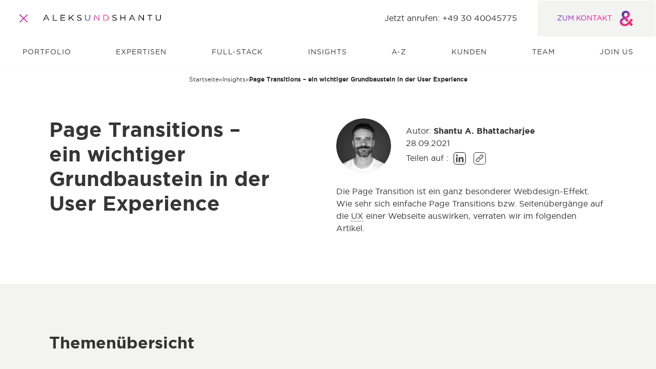

--- FILE ---
content_type: text/html; charset=utf-8
request_url: https://www.aleksundshantu.com/insight/page-transitions/
body_size: 33439
content:
<!DOCTYPE html><html lang="de"><head><link rel="dns-prefetch" href="https://api.aleksundshantu.com/"/><link rel="preconnect" href="https://api.aleksundshantu.com/"/><link rel="preconnect" href="https://api.aleksundshantu.com/" crossorigin="anonymous"/><title>Die zehn beliebtesten Page-Transition-Animationen</title><meta charSet="UTF-8"/><meta name="viewport" content="width=device-width, initial-scale=1"/><meta name="description" content="Die Page Transition wirkt sich auf die UX einer Website aus. Wir haben die zehn coolsten dieser besonderen Webdesign-Effekte umgesetzt. ✅"/><meta name="robots" content="index,follow,max-image-preview:large,max-snippet:-1,max-video-preview:-1"/><meta property="og:image" content="https://api.aleksundshantu.com/wp-content/uploads/2021/09/illustration-webentwicklung-page_transitions-sharepic.jpg"/><meta property="og:image:width" content="1200"/><meta property="og:image:height" content="628"/><meta property="og:locale" content="de_DE"/><meta property="og:type" content="article"/><meta property="og:title" content="Die zehn beliebtesten Page-Transition-Animationen"/><meta property="og:description" content="Die Page Transition wirkt sich auf die UX einer Website aus. Wir haben die zehn coolsten dieser besonderen Webdesign-Effekte umgesetzt."/><meta property="og:url" content="https://www.aleksundshantu.com/insight/page-transitions/"/><meta property="og:site_name" content="ALEKS &amp; SHANTU GmbH"/><meta property="article:modified_time" content="2025-12-15T18:45:02+00:00"/><link rel="canonical" href="https://www.aleksundshantu.com/insight/page-transitions/"/><meta name="twitter_card" content="summary_large_image"/><meta name="next-head-count" content="20"/><link data-next-font="size-adjust" rel="preconnect" href="/" crossorigin="anonymous"/><link rel="preload" href="/_next/static/css/f536d222d9e32df2.css" as="style"/><link rel="stylesheet" href="/_next/static/css/f536d222d9e32df2.css" data-n-g=""/><noscript data-n-css=""></noscript><script defer="" nomodule="" src="/_next/static/chunks/polyfills-42372ed130431b0a.js"></script><script defer="" src="/_next/static/chunks/4323.81042aa5de8e5274.js"></script><script defer="" src="/_next/static/chunks/5234.020c952ab835b3c1.js"></script><script defer="" src="/_next/static/chunks/6498.51fb93315693b84a.js"></script><script defer="" src="/_next/static/chunks/4507.dd8bcd2aca1593d1.js"></script><script defer="" src="/_next/static/chunks/7586.f2e36f5c69a80ff9.js"></script><script src="/_next/static/chunks/webpack-81598acedea1d6a7.js" defer=""></script><script src="/_next/static/chunks/framework-945b357d4a851f4b.js" defer=""></script><script src="/_next/static/chunks/main-813a954a6d61f285.js" defer=""></script><script src="/_next/static/chunks/pages/_app-096866a5d92efc3d.js" defer=""></script><script src="/_next/static/chunks/2926b636-94d9752c81383fda.js" defer=""></script><script src="/_next/static/chunks/974-084f4c55b97d4b14.js" defer=""></script><script src="/_next/static/chunks/9382-17b01864d2c36a78.js" defer=""></script><script src="/_next/static/chunks/4007-ab12db5b1829ce5b.js" defer=""></script><script src="/_next/static/chunks/4810-c0bbdd91e2b7d335.js" defer=""></script><script src="/_next/static/chunks/6951-53b1be7ffbd2d728.js" defer=""></script><script src="/_next/static/chunks/2036-c1681ebf2016d0a4.js" defer=""></script><script src="/_next/static/chunks/pages/%5B%5B...dynamicRoute%5D%5D-43f04a57c4d9263e.js" defer=""></script><script src="/_next/static/UgunQ8RJCEeLpW9gyywn-/_buildManifest.js" defer=""></script><script src="/_next/static/UgunQ8RJCEeLpW9gyywn-/_ssgManifest.js" defer=""></script></head><body><div id="__next"><div id="pagestart" tabindex="-1"></div><a class="skipnav" href="#maincontent" aria-label="Navigation überspringen" id="general-keyboard-shortcut"><div class="keyboard-shortcuts py-4"><span class="pb-5 is-block has-text-centered"><strong>&quot;Enter&quot;: Navigation überspringen</strong></span><ul class="my-0 py-0"><li><kbd class="key">Tab</kbd> oder <!-- --> <kbd class="key">Shift</kbd> <!-- --> + <kbd class="key">Tab</kbd> -<!-- --> <!-- -->zum nächsten oder voherigen interaktiven Element springen</li><li><kbd class="key">↓</kbd> <kbd class="key">↑</kbd> <kbd class="key">←</kbd> <kbd class="key">→</kbd> <!-- --> - <!-- -->innerhalb eines Elements navigieren</li><li><kbd class="key">w</kbd> <kbd class="key">a</kbd> <kbd class="key">s</kbd> <kbd class="key">d</kbd> <!-- --> - <!-- -->innerhalb eines Elements navigieren</li><li><kbd class="key">Enter</kbd> -<!-- --> <!-- -->Element aktivieren</li><li><kbd class="key">i</kbd> -<!-- --> <!-- -->Tastaturbefehle anzeigen</li><li><kbd class="key">CTRL</kbd> / <kbd class="key">CMD</kbd> <!-- --> + <kbd class="key">+</kbd> <!-- --> oder <kbd class="key">-</kbd> - <!-- -->Ansicht vergrößern oder verkleinern</li><li><kbd class="key">Escape</kbd> -<!-- --> <!-- -->Popup schließen</li><li><kbd class="key">t</kbd> -<!-- --> <!-- -->Tooltip anzeigen</li><li><kbd class="key">m</kbd> -<!-- --> <!-- -->zum Menü</li></ul></div></a><header role="banner" class=""><nav id="navbar" role="navigation" aria-label="Hauptmenü" class="navbar-custom"><div class="navbar-top"><div class="nav-left"><button aria-expanded="true" class="hamburger-button" aria-label="Öffnet und schliesst das Hauptmenü"> </button><div class="logo"><a target="_self" aria-label="Zur Startseite" href="/"><img alt="ALEKS &amp; SHANTU LOGO als SVG" data-title="ALEKS &amp; SHANTU GmbH LOGO" tabindex="-1" loading="lazy" width="230" height="12.49" decoding="async" data-nimg="1" style="color:transparent" src="https://api.aleksundshantu.com/wp-content/uploads/2022/11/aunds-logo.svg"/></a></div></div><div class="nav-right is-hidden-mobile"><div class="text is-hidden-touch last"><span>Jetzt anrufen: +49 30 40045775</span></div><div id="navbar-contact" class="contact is-hidden-mobile"><a class="is-capitalized" target="_self" href="/kontakt/">ZUM KONTAKT<!-- -->  <svg id="Ebene_1" data-name="Ebene 1" xmlns="http://www.w3.org/2000/svg" xmlns:xlink="http://www.w3.org/1999/xlink" width="40" height="30" viewBox="0 0 100 100" aria-hidden="true"><defs><linearGradient id="gradient_color" x1="-2.00435" y1="6.18458" x2="98.98851" y2="107.17745" gradientUnits="userSpaceOnUse"><stop offset="0" stop-color="#0741a2"></stop><stop offset="0.1" stop-color="#0741a2"></stop><stop offset="0.2" stop-color="#4b3da0"></stop><stop offset="0.3" stop-color="#8b399d"></stop><stop offset="0.4" stop-color="#c3359b"></stop><stop offset="0.5" stop-color="#f13199"></stop><stop offset="0.6" stop-color="#f5308c"></stop><stop offset="0.7" stop-color="#ea3074"></stop><stop offset="0.8" stop-color="#df305a"></stop><stop offset="0.9" stop-color="#d33141"></stop><stop offset="1" stop-color="#ce3136"></stop></linearGradient></defs><g id="Layer_2" data-name="Layer 2"><g id="Layer_11" data-name="Layer 11"><path id="aund" d="M79.27225,75.23932,93.20659,59.00391,82.72388,50.10639C77.50809,56.67725,65.21009,71.25078,59.58522,77.387c-5.16465,5.62487-11.531,8.59071-18.17855,8.66741-9.40887.10227-17.18142-5.36919-17.28369-13.55082v-.28124c-.0767-6.23849,4.6533-12.60482,13.602-16.59336l18.7666,18.6899C58,72.73369,59.86646,70.68829,61.8863,68.36164c1.78973-2.071,3.37492-4.09081,4.4999-5.5993L52.47743,48.95585c12.80936-5.01125,21.17-12.70709,21.01656-25.46531V23.2093C73.34058,10.1954,62.83231-.0572,47.46619.12177c-17.33482.2301-27.74083,11.71-27.58742,24.72384v.28125c.0767,7.05665,2.659,13.11617,8.28389,20.12168C14.94423,51.078,7.7086,60.18,7.862,72.63142v.28125c.20454,16.74676,13.90876,27.40844,32.03617,27.2039,11.63325-.12784,21.27223-4.98568,29.47943-12.86049l13.03946,12.86049L93.20659,89.12251ZM35.83294,25.357c-.0767-6.77541,4.5766-11.68439,11.47984-11.76109,6.36633-.0767,10.99406,4.29535,11.07077,10.81508v.28125C58.46025,31.621,53.27,36.24876,43.32424,39.95605c-5.47146-5.88054-7.44016-9.46-7.51687-14.31784Z" fill="url(#gradient_color)"></path></g>s</g></svg></a></div></div></div><div><div class="navbar-bottom-wrapper"><div class="navbar-bottom"><ul class="main-menu" role="menubar" aria-label="Hauptmenü" style="opacity:0"><li role="presentation" class=" 
         
        
        "><a id="main-menu-1" aria-haspopup="false" class="main-menu-item 
              " tabindex="0" role="menuitem" href="/portfolio/">Portfolio</a></li><li role="presentation" class=" 
         
        
        "><a id="main-menu-2" aria-haspopup="false" class="main-menu-item 
              " tabindex="-1" role="menuitem" href="/digitalagentur/">Expertisen</a></li><li role="presentation" class=" 
         
        
        "><a id="main-menu-3" aria-haspopup="false" class="main-menu-item 
              " tabindex="-1" role="menuitem" href="/full-stack-digital-services/">Full-Stack</a></li><li role="presentation" class=" 
         
        
        "><a id="main-menu-4" aria-haspopup="false" class="main-menu-item 
              " tabindex="-1" role="menuitem" href="/insights/">Insights</a></li><li role="presentation" class=" 
         
        
        "><a id="main-menu-5" aria-haspopup="false" class="main-menu-item 
              " tabindex="-1" role="menuitem" href="/wiki/">A-Z</a></li><li role="presentation" class=" 
         
        
        "><a id="main-menu-6" aria-haspopup="false" class="main-menu-item 
              " tabindex="-1" role="menuitem" href="/kunden/">Kunden</a></li><li role="presentation" class=" 
         
        
        "><a id="main-menu-7" aria-haspopup="false" class="main-menu-item 
              " tabindex="-1" role="menuitem" href="/team/">Team</a></li><li role="presentation" class=" 
         
        
        "><a id="main-menu-8" aria-haspopup="false" class="main-menu-item 
              " tabindex="-1" role="menuitem" href="/join-us/">Join us</a></li></ul><div><div class="text is-hidden-desktop"><span>Jetzt anrufen: +49 30 40045775</span></div><div class="contact is-hidden-desktop"><a class="is-capitalized" target="_self" href="/kontakt/">ZUM KONTAKT<!-- -->  <svg data-name="Ebene 1" xmlns="http://www.w3.org/2000/svg" viewBox="0 0 100 100" width="40" height="30" aria-hidden="true"><g data-name="Layer 2"><path d="m79.272 75.24 13.935-16.236-10.483-8.898c-5.216 6.571-17.514 21.145-23.139 27.281-5.164 5.625-11.53 8.59-18.178 8.667-9.41.103-17.182-5.369-17.284-13.55v-.282c-.077-6.238 4.653-12.604 13.602-16.593l18.767 18.69a180.286 180.286 0 0 0 5.394-5.957c1.79-2.071 3.375-4.091 4.5-5.6L52.477 48.956c12.81-5.011 21.17-12.707 21.017-25.465v-.282C73.341 10.195 62.832-.057 47.466.122c-17.335.23-27.74 11.71-27.587 24.724v.28c.076 7.058 2.659 13.117 8.284 20.123C14.944 51.078 7.709 60.18 7.862 72.63v.282c.205 16.746 13.909 27.408 32.036 27.204 11.633-.128 21.272-4.986 29.48-12.86l13.04 12.86 10.789-10.994Zm-43.44-49.883c-.076-6.775 4.578-11.684 11.48-11.761 6.367-.077 10.995 4.295 11.072 10.815v.281c.076 6.929-5.114 11.557-15.06 15.264-5.471-5.88-7.44-9.46-7.517-14.318Z" fill="#ff0b98" data-name="Layer 11"></path>s</g></svg></a></div></div></div></div></div></nav></header><div id="maincontent"></div><main id="main" class=" enable-margin"><section class="insight-header divider has-white-bg"><nav class="breadcrumbs pb-6"><ul class="breadcrumbs-list" aria-label="Breadcrumbs" role="list"><li class="breadcrumb-item home"><a aria-label="Zur Startseite" href="/"><span class="is-hidden-mobile">Startseite</span><span class="is-hidden-tablet home-icon-wrapper"><svg data-name="Ebene 1" xmlns="http://www.w3.org/2000/svg" viewBox="0 0 100 100"><g data-name="Layer 2"><path d="m79.272 75.24 13.935-16.236-10.483-8.898c-5.216 6.571-17.514 21.145-23.139 27.281-5.164 5.625-11.53 8.59-18.178 8.667-9.41.103-17.182-5.369-17.284-13.55v-.282c-.077-6.238 4.653-12.604 13.602-16.593l18.767 18.69a180.286 180.286 0 0 0 5.394-5.957c1.79-2.071 3.375-4.091 4.5-5.6L52.477 48.956c12.81-5.011 21.17-12.707 21.017-25.465v-.282C73.341 10.195 62.832-.057 47.466.122c-17.335.23-27.74 11.71-27.587 24.724v.28c.076 7.058 2.659 13.117 8.284 20.123C14.944 51.078 7.709 60.18 7.862 72.63v.282c.205 16.746 13.909 27.408 32.036 27.204 11.633-.128 21.272-4.986 29.48-12.86l13.04 12.86 10.789-10.994Zm-43.44-49.883c-.076-6.775 4.578-11.684 11.48-11.761 6.367-.077 10.995 4.295 11.072 10.815v.281c.076 6.929-5.114 11.557-15.06 15.264-5.471-5.88-7.44-9.46-7.517-14.318Z" style="fill:currentColor" data-name="Layer 11"></path></g></svg></span></a><span aria-hidden="true"> » </span></li><li class="breadcrumb-item"><a aria-label="Zur insights" href="/insights/"><span class="is-capitalized">Insights</span></a><span aria-hidden="true"> » </span></li><li aria-current="page" class="breadcrumb-item active"><span class="breadcrumbs-active">Page Transitions – ein wichtiger Grundbaustein in der User Experience</span></li></ul></nav><section class="section is-gapless-top is-clipped"><div class="container "><div class="header-info"><div class="content-wrapper"><div class="columns is-multiline"><div class="column is-12 is-5-desktop title-wrapper"><h1 style="opacity:0;transform:translateY(50px) translateZ(0)"><strong>Page Transitions – ein wichtiger Grundbaustein in der User Experience</strong></h1></div><div class="column is-12 is-offset-1-desktop is-6-desktop post-wrapper"><div class="author-info" style="opacity:0;transform:translateY(50px) translateZ(0)"><div class="author-image-wrapper"><a aria-label="author-info" href="/autor/shantu-a-bhattacharjee/"><figure class="image is-107x107"><img alt="" data-title="shantu-bhattacharjee-aspect-ratio-1-1" loading="lazy" width="713" height="712" decoding="async" data-nimg="1" class="is-rounded" style="color:transparent" sizes="(max-width: 768px) 50vw, (max-width: 1023px) 25vw, (max-width: 1440px) 15vw, 10vw" srcSet="/_next/image/?url=https%3A%2F%2Fapi.aleksundshantu.com%2Fwp-content%2Fuploads%2F2022%2F11%2Fshantu-bhattacharjee-aspect-ratio-1-1.jpg&amp;w=48&amp;q=75 48w, /_next/image/?url=https%3A%2F%2Fapi.aleksundshantu.com%2Fwp-content%2Fuploads%2F2022%2F11%2Fshantu-bhattacharjee-aspect-ratio-1-1.jpg&amp;w=64&amp;q=75 64w, /_next/image/?url=https%3A%2F%2Fapi.aleksundshantu.com%2Fwp-content%2Fuploads%2F2022%2F11%2Fshantu-bhattacharjee-aspect-ratio-1-1.jpg&amp;w=96&amp;q=75 96w, /_next/image/?url=https%3A%2F%2Fapi.aleksundshantu.com%2Fwp-content%2Fuploads%2F2022%2F11%2Fshantu-bhattacharjee-aspect-ratio-1-1.jpg&amp;w=128&amp;q=75 128w, /_next/image/?url=https%3A%2F%2Fapi.aleksundshantu.com%2Fwp-content%2Fuploads%2F2022%2F11%2Fshantu-bhattacharjee-aspect-ratio-1-1.jpg&amp;w=256&amp;q=75 256w, /_next/image/?url=https%3A%2F%2Fapi.aleksundshantu.com%2Fwp-content%2Fuploads%2F2022%2F11%2Fshantu-bhattacharjee-aspect-ratio-1-1.jpg&amp;w=374&amp;q=75 374w, /_next/image/?url=https%3A%2F%2Fapi.aleksundshantu.com%2Fwp-content%2Fuploads%2F2022%2F11%2Fshantu-bhattacharjee-aspect-ratio-1-1.jpg&amp;w=375&amp;q=75 375w, /_next/image/?url=https%3A%2F%2Fapi.aleksundshantu.com%2Fwp-content%2Fuploads%2F2022%2F11%2Fshantu-bhattacharjee-aspect-ratio-1-1.jpg&amp;w=450&amp;q=75 450w, /_next/image/?url=https%3A%2F%2Fapi.aleksundshantu.com%2Fwp-content%2Fuploads%2F2022%2F11%2Fshantu-bhattacharjee-aspect-ratio-1-1.jpg&amp;w=640&amp;q=75 640w, /_next/image/?url=https%3A%2F%2Fapi.aleksundshantu.com%2Fwp-content%2Fuploads%2F2022%2F11%2Fshantu-bhattacharjee-aspect-ratio-1-1.jpg&amp;w=768&amp;q=75 768w, /_next/image/?url=https%3A%2F%2Fapi.aleksundshantu.com%2Fwp-content%2Fuploads%2F2022%2F11%2Fshantu-bhattacharjee-aspect-ratio-1-1.jpg&amp;w=850&amp;q=75 850w, /_next/image/?url=https%3A%2F%2Fapi.aleksundshantu.com%2Fwp-content%2Fuploads%2F2022%2F11%2Fshantu-bhattacharjee-aspect-ratio-1-1.jpg&amp;w=1024&amp;q=75 1024w, /_next/image/?url=https%3A%2F%2Fapi.aleksundshantu.com%2Fwp-content%2Fuploads%2F2022%2F11%2Fshantu-bhattacharjee-aspect-ratio-1-1.jpg&amp;w=1200&amp;q=75 1200w, /_next/image/?url=https%3A%2F%2Fapi.aleksundshantu.com%2Fwp-content%2Fuploads%2F2022%2F11%2Fshantu-bhattacharjee-aspect-ratio-1-1.jpg&amp;w=1400&amp;q=75 1400w, /_next/image/?url=https%3A%2F%2Fapi.aleksundshantu.com%2Fwp-content%2Fuploads%2F2022%2F11%2Fshantu-bhattacharjee-aspect-ratio-1-1.jpg&amp;w=1920&amp;q=75 1920w, /_next/image/?url=https%3A%2F%2Fapi.aleksundshantu.com%2Fwp-content%2Fuploads%2F2022%2F11%2Fshantu-bhattacharjee-aspect-ratio-1-1.jpg&amp;w=2048&amp;q=75 2048w" src="/_next/image/?url=https%3A%2F%2Fapi.aleksundshantu.com%2Fwp-content%2Fuploads%2F2022%2F11%2Fshantu-bhattacharjee-aspect-ratio-1-1.jpg&amp;w=2048&amp;q=75"/></figure></a></div><div class="post-info"><div><span style="text-transform:capitalize">autor<!-- -->: </span><span><strong>Shantu A. Bhattacharjee</strong></span></div><div class="post-dates"><span>28.09.2021</span></div><div class="post-socials"><span>Teilen auf :</span><button aria-label="share linkedin" class="share-btn"><img alt="Icon LinkedIn in SVG" data-title="Icon LinkedIn" aria-hidden="true" loading="lazy" width="24" height="24" decoding="async" data-nimg="1" class="svg-icon" style="color:transparent" src="https://api.aleksundshantu.com/wp-content/uploads/2022/11/icon-linkedin.svg"/></button><button aria-label="share link" class="share-btn"><svg data-name="Layer 3" xmlns="http://www.w3.org/2000/svg" viewBox="0 0 20.401 20.401" height="24" width="24" aria-hidden="true"><rect width="20.401" height="20.401" rx="5.982" ry="5.982" style="fill:#fff"></rect><path d="M11.51 4.384 9.423 6.47c.523 0 1.057.103 1.562.309l1.458-1.458a1.75 1.75 0 0 1 2.487 0 1.758 1.758 0 0 1 0 2.487L13.398 9.34l-.991.992-.44.439a1.73 1.73 0 0 1-.888.476c-.43.094-.907.01-1.29-.242a1.267 1.267 0 0 1-.31-.234.643.643 0 0 0-.43-.187.658.658 0 0 0-.504.187.616.616 0 0 0-.187.505c0 .15.065.308.187.43.103.103.215.197.337.28.392.3.832.496 1.3.571a3.036 3.036 0 0 0 1.916-.271c.29-.14.561-.337.804-.58l.88-.88 2.085-2.084a3.084 3.084 0 0 0 0-4.358 3.076 3.076 0 0 0-4.358 0Z"></path><path d="M7.656 15.082a1.758 1.758 0 0 1-2.486 0 1.75 1.75 0 0 1-.001-2.487l1.506-1.506 1.01-1.01.449-.45c.243-.242.533-.401.86-.467a1.648 1.648 0 0 1 1.318.235c.112.056.215.14.308.233a.68.68 0 0 0 .935 0 .658.658 0 0 0 .188-.505.644.644 0 0 0-.187-.43 2.491 2.491 0 0 0-.336-.28 2.89 2.89 0 0 0-1.29-.58 3.197 3.197 0 0 0-1.946.28c-.28.15-.551.346-.785.58l-.889.888-2.076 2.077a3.075 3.075 0 0 0 0 4.356 3.083 3.083 0 0 0 4.357.001l2.086-2.086a4.146 4.146 0 0 1-1.561-.308l-1.46 1.459Z"></path></svg></button></div></div></div><div class="post-description" style="opacity:0;transform:translateY(50px) translateZ(0)"><p>Die Page Transition ist ein ganz besonderer Webdesign-Effekt. Wie sehr sich einfache Page Transitions bzw. Seitenübergänge auf die <a data-content="{&quot;title&quot;:&quot;UX&quot;,&quot;excerpt&quot;:&quot;Der Begriff ‚User Experience‘ (UX) fällt häufig im Zusammenhang mit der Gestaltung von Websites oder Apps und spielt eine große Rolle im professionellen Webdesign. Eine UX bezeichnet das Nutzerverhalten eines bestimmten Produ ...&quot;}" href="/wiki/ux" class="encyclopedia">UX</a> einer Webseite auswirken, verraten wir im folgenden Artikel.</p>
</div></div></div></div></div></div></section><section class="section insight-navigation has-grey-bg is-clipped"><div class="container "><div><h2 style="opacity:0;transform:translateY(50px) translateZ(0)"><strong>Themenübersicht</strong></h2><div class="columns is-centered" style="opacity:0;transform:translateY(50px) translateZ(0)"><div class="column is-12 navigation-wrapper two-columns"><div class="keyboard-shortcut-panel keyboard-shortcuts" tabindex="0" id="undefined-keyboard-shortcuts"><span class="shortcuts-title"><strong>Tastatursteuerung:</strong></span><ul class="my-0 py-0 has-text-left"><li><kbd class="key">Tab</kbd><span> - </span>zum nächsten oder voherigen interaktiven Element springen</li><li><kbd class="key">Enter</kbd><span> - </span>zum nächsten oder voherigen interaktiven Element springen</li><li><kbd class="key">↑</kbd><span> - </span>Vorheriges Thema auswählen</li><li><kbd class="key">↓</kbd><span> - </span>Nächstes Thema auswählen</li></ul></div><div class="scrolllink-list " role="group" aria-label="Inhaltsnavigation"><ul><li><button type="button" tabindex="0" aria-label="Springt zum Abschnitt &quot;Was sind Page Transitions?&quot;" class="a navigation-link">Was sind Page Transitions?</button></li><li><button type="button" tabindex="-1" aria-label="Springt zum Abschnitt &quot;Page Transitions sind nicht ganz neu in der Webentwicklung&quot;" class="a navigation-link">Page Transitions sind nicht ganz neu in der Webentwicklung</button></li><li><button type="button" tabindex="-1" aria-label="Springt zum Abschnitt &quot;Die 10 beliebtesten Page Transitions im Überblick&quot;" class="a navigation-link">Die 10 beliebtesten Page Transitions im Überblick</button></li><li><button type="button" tabindex="-1" aria-label="Springt zum Abschnitt &quot;Simple Page Transition&quot;" class="a navigation-link">Simple Page Transition</button></li><li><button type="button" tabindex="-1" aria-label="Springt zum Abschnitt &quot;Transform oder Morphing Page Transition&quot;" class="a navigation-link">Transform oder Morphing Page Transition</button></li><li><button type="button" tabindex="-1" aria-label="Springt zum Abschnitt &quot;Multi-Layer Page Transition&quot;" class="a navigation-link">Multi-Layer Page Transition</button></li><li><button type="button" tabindex="-1" aria-label="Springt zum Abschnitt &quot;Loading oder Loader Page Transition&quot;" class="a navigation-link">Loading oder Loader Page Transition</button></li><li><button type="button" tabindex="-1" aria-label="Springt zum Abschnitt &quot;One Page Scroll with depth Effect&quot;" class="a navigation-link">One Page Scroll with depth Effect</button></li><li><button type="button" tabindex="-1" aria-label="Springt zum Abschnitt &quot;3D PageFlip&quot;" class="a navigation-link">3D PageFlip</button></li><li><button type="button" tabindex="-1" aria-label="Springt zum Abschnitt &quot;Cubic Bezier with GSAP&quot;" class="a navigation-link">Cubic Bezier with GSAP</button></li><li><button type="button" tabindex="-1" aria-label="Springt zum Abschnitt &quot;Splish-Splash Page Transition&quot;" class="a navigation-link">Splish-Splash Page Transition</button></li><li><button type="button" tabindex="-1" aria-label="Springt zum Abschnitt &quot;There is a Glitch Page Transition&quot;" class="a navigation-link">There is a Glitch Page Transition</button></li><li><button type="button" tabindex="-1" aria-label="Springt zum Abschnitt &quot;Thumbnail to Full-Page Transition oder Kachel-Transition&quot;" class="a navigation-link">Thumbnail to Full-Page Transition oder Kachel-Transition</button></li><li><button type="button" tabindex="-1" aria-label="Springt zum Abschnitt &quot;Schöner Übergang statt „lost in Transition“&quot;" class="a navigation-link">Schöner Übergang statt „lost in Transition“</button></li></ul></div></div></div></div></div></section></section><section class="Toastify" aria-live="polite" aria-atomic="false" aria-relevant="additions text" aria-label="Notifications Alt+T"></section><section class="section promo-banner has-white-bg   is-clipped"><div class="container "><div class="columns m-0 is-vcentered is-centered is-multiline promobanner-columns has-gradient-bg"><div class="column is-12 is-6-desktop promo-banner-left text-only" style="opacity:0;transform:translateY(50px) translateZ(0)"><div class="has-text-right-desktop headline-wrapper"><h2 class="mb-1"><strong>Was sind Page Transitions?</strong></h2></div></div><div class="column is-12 is-6-desktop promo-banner-right" style="opacity:0;transform:translateY(50px) translateZ(0)"><div class="promo-banner-content"><p><a data-content="{&quot;title&quot;:&quot;Page Transition&quot;,&quot;excerpt&quot;:&quot;Die Page Transition oder animierter Seitenübergang ist im professionellen Webdesign ein Webübergang zwischen zwei Seiten oder auch Ansichten. Ziel einer Page Transition ist es, den User zu den nächstfolgenden Inhalten zu leit ...&quot;}" href="/wiki/page-transition" class="encyclopedia">Page Transitions</a> sind visuell überzeugende Web-Übergänge zwischen den Seiten und Unterseiten. Sie wirken individuell, ja variantenreich. Doch das Wichtigste ist, dieser Webdesign-Effekt vermittelt Usern nie das Gefühl, sie würden die Website verlassen, wenn lediglich eine Unterseite geladen wird, sondern dass sie sich nach wie vor auf der Website befinden.</p>
</div></div></div></div></section><section id="39b1de2d-58f2-4970-ac47-d83c816aab54" class="section text-cta  has-white-bg is-clipped is-clipped"><div class="container "><div class="columns is-multiline is-vcentered "><div class="column is-12 is-6-desktop" style="opacity:0;transform:translateX(-100px) translateZ(0)"><h2><strong>Page Transitions sind nicht ganz neu in der Webentwicklung</strong></h2><div class="content"><p>Das kleine Detail der <a data-content="{&quot;title&quot;:&quot;Page Transition&quot;,&quot;excerpt&quot;:&quot;Die Page Transition oder animierter Seitenübergang ist im professionellen Webdesign ein Webübergang zwischen zwei Seiten oder auch Ansichten. Ziel einer Page Transition ist es, den User zu den nächstfolgenden Inhalten zu leit ...&quot;}" href="/wiki/page-transition" class="encyclopedia">Page Transition</a> ist nicht ganz neu, doch erst durch die javascriptbasierten Web-Sprachen wie <a data-content="{&quot;title&quot;:&quot;React&quot;,&quot;excerpt&quot;:&quot;React ist ein leicht verstehbarer Frontendcode in Form einer JavaScript-Bibliothek.\nReact besitzt einen virtuellen DOM, eine gute Renderingperformance und eine modulare Komponentenarchitektur. React ist somit einfacher zu sch ...&quot;}" href="/wiki/react" class="encyclopedia">react</a>.js, <a data-content="{&quot;title&quot;:&quot;Vue.js&quot;,&quot;excerpt&quot;:&quot;Vue.js ist ein von der Community betriebenes Webframework, das in der Frontend-Entwicklung eingesetzt wird.\nVue.js ist neben Angular und React eine asynchrone Programmiersprache für Single-Page-Applikationen. Das progressive  ...&quot;}" href="/wiki/vue-js" class="encyclopedia">vue.js</a> oder Angular ist sie ganz ohne Abstriche in der <a data-content="{&quot;title&quot;:&quot;Damit deine Website technisch und emotional top performt&quot;,&quot;excerpt&quot;:&quot;Im professionellen Webdesign bedeutet „Performance“ nicht nur die bestmögliche technische Leistung einer Website, sondern auch, wie Nutzer sie erleben, wie sie sich anfühlt, wie sehr sie emotionalisiert. Hier verbinden sich z ...&quot;}" href="/wiki/performance" class="encyclopedia">Performance</a> möglich. Aktuell bauen wir viele Websites um, weil unsere Kunden dieses völlig neue Wohlgefühl auch in ihrer <a href="https://www.aleksundshantu.com/digitalagentur/professionelles-webdesign/">professionellen Webdesign/</a> spüren möchten und nicht zuletzt auch die <a data-content="{&quot;title&quot;:&quot;Bounce Rate&quot;,&quot;excerpt&quot;:&quot;Die Bounce Rate (Absprungrate) bezeichnet den prozentualen Anteil der Nutzer, die eine Website nach dem Aufruf der Einstiegsseite sofort wieder verlassen, ohne weitere Interaktionen vorzunehmen oder zusätzliche Seiten anzukli ...&quot;}" href="/wiki/bounce-rate" class="encyclopedia">Bounce Rate</a> auf ihrer Seite senken können. Nun schauen wir uns doch mal an, welche Möglichkeiten der Page Transition es so gibt.</p>
</div></div><div class="column is-12  is-6-desktop " style="opacity:0;transform:translateX(100px) translateZ(0)"><div class="is-flex is-flex-direction-column is-align-items-center"><div class="cta-box has-grey-bg"><div class="media-wrapper"><img alt="Shantu Bhattacharjee Autorenbild" data-title="Shantu Bhattacharjee" loading="lazy" decoding="async" data-nimg="fill" class="cta-image" style="position:absolute;height:100%;width:100%;left:0;top:0;right:0;bottom:0;color:transparent" sizes="100vw" srcSet="/_next/image/?url=https%3A%2F%2Fapi.aleksundshantu.com%2Fwp-content%2Fuploads%2F2022%2F11%2Fshantu-bhattacharjee.jpg&amp;w=375&amp;q=75 375w, /_next/image/?url=https%3A%2F%2Fapi.aleksundshantu.com%2Fwp-content%2Fuploads%2F2022%2F11%2Fshantu-bhattacharjee.jpg&amp;w=450&amp;q=75 450w, /_next/image/?url=https%3A%2F%2Fapi.aleksundshantu.com%2Fwp-content%2Fuploads%2F2022%2F11%2Fshantu-bhattacharjee.jpg&amp;w=640&amp;q=75 640w, /_next/image/?url=https%3A%2F%2Fapi.aleksundshantu.com%2Fwp-content%2Fuploads%2F2022%2F11%2Fshantu-bhattacharjee.jpg&amp;w=768&amp;q=75 768w, /_next/image/?url=https%3A%2F%2Fapi.aleksundshantu.com%2Fwp-content%2Fuploads%2F2022%2F11%2Fshantu-bhattacharjee.jpg&amp;w=850&amp;q=75 850w, /_next/image/?url=https%3A%2F%2Fapi.aleksundshantu.com%2Fwp-content%2Fuploads%2F2022%2F11%2Fshantu-bhattacharjee.jpg&amp;w=1024&amp;q=75 1024w, /_next/image/?url=https%3A%2F%2Fapi.aleksundshantu.com%2Fwp-content%2Fuploads%2F2022%2F11%2Fshantu-bhattacharjee.jpg&amp;w=1200&amp;q=75 1200w, /_next/image/?url=https%3A%2F%2Fapi.aleksundshantu.com%2Fwp-content%2Fuploads%2F2022%2F11%2Fshantu-bhattacharjee.jpg&amp;w=1400&amp;q=75 1400w, /_next/image/?url=https%3A%2F%2Fapi.aleksundshantu.com%2Fwp-content%2Fuploads%2F2022%2F11%2Fshantu-bhattacharjee.jpg&amp;w=1920&amp;q=75 1920w, /_next/image/?url=https%3A%2F%2Fapi.aleksundshantu.com%2Fwp-content%2Fuploads%2F2022%2F11%2Fshantu-bhattacharjee.jpg&amp;w=2048&amp;q=75 2048w" src="/_next/image/?url=https%3A%2F%2Fapi.aleksundshantu.com%2Fwp-content%2Fuploads%2F2022%2F11%2Fshantu-bhattacharjee.jpg&amp;w=2048&amp;q=75"/></div><div class="cta-info"><span class="subline">Shantu Bhattacharjee</span><div class="cta-content"><p>Schau dir unsere Top 10 der Page Transitions an! Ist etwas dabei, was dir gefällt?</p>
</div><a class="btn is-primary " rel="noopener noreferrer" target="_blank" title="Schreib mir" href="mailto:hello@aleksundshantu.com"><div></div><div></div>Schreib mir<div></div><div></div></a></div></div></div></div></div></div></section><section id="bfe704f6-cef3-477b-90a2-11633c52a342" class="section text divider has-white-bg  is-clipped"><div class="container "><div class="columns is-multiline is-centered"><div class="column is-12-tablet is-12-widescreen max-width"><div style="opacity:0"><div class="columns is-multiline text-content-wrapper"><div class="column is-12 pb-0  has-text-left"><h2><strong>Die 10 beliebtesten Page Transitions im Überblick</strong></h2></div><div class="column is-12 has-text-left"><div class="content one-column"><p>Hier unser kleiner Überblick über die zehn beliebtesten und effektivsten Page Transitions, die deiner vielleicht schon etwas betagten Webseite neues Leben einhauchen. Wir listen sie erst mal alle für dich auf und&nbsp;– ein dickes Dankeschön an unser <a href="/digitalagentur/animationsstudio/">Animationsstudio</a>!&nbsp;– zeigen dir dann visuell, was sich genau hinter der jeweiligen Bezeichnung verbirgt. Also, los gehts!</p>
<ul>
<li>Simple Page Transition</li>
<li>Transform oder <a data-content="{&quot;title&quot;:&quot;Morphing&quot;,&quot;excerpt&quot;:&quot;Morphing ist ein computergestützter Spezialeffekt, bei dem zwei Bilder ohne eine sichtbare Stufe zu einem Bild verschmelzen. Dabei werden markante Bildelemente des Ursprungsbilds wie etwa Mund, Augen und Objektränder so verze ...&quot;}" href="/wiki/morphing" class="encyclopedia">Morphing</a> Page Transition</li>
<li>Multi-Layer Page Transition</li>
<li>Loading oder <a data-content="{&quot;title&quot;:&quot;Loader&quot;,&quot;excerpt&quot;:&quot;Der ‚Loader‘ (‚Lader‘) ist ein Begriff aus der Webprogrammierung und der Webentwicklung. Er bezeichnet eine der Hauptkomponenten in einem Betriebssystem. Der Loader sorgt dafür, dass alle Programme und Bibliotheken während de ...&quot;}" href="/wiki/loader" class="encyclopedia">Loader</a> Page Transition</li>
<li>One Page Scroll with depth Effect</li>
<li><a data-content="{&quot;title&quot;:&quot;Dein Produkt. In 3D. Im Kopf der Kunden.&quot;,&quot;excerpt&quot;:&quot;‚3D‘ (auch: ‚3-D‘) ist die Abkürzung für ‚dreidimensional‘. Dabei geht es vor allem um die visuelle Darstellung von Körpern und Objekten im Raum, aber auch um die Wiedergabe des Audiosignals sowie digitaler 3D-Druckverfahren. ...&quot;}" href="/wiki/3d" class="encyclopedia">3D</a> PageFlip</li>
<li>Cubic Bezier with GSAP</li>
<li>Splish Splash Page Transition</li>
<li><a data-content="{&quot;title&quot;:&quot;Glitch, das fesselt&quot;,&quot;excerpt&quot;:&quot;Der Glitch ist eine Form von Artefakt im Bild. Er ist im Grunde eine Falschausgabe oder kleinere Panne bei der Wiedergabe von Bild- und Toninhalten in TV-Sendungen und/oder Computerspielen. Bei Bildinhalten sind das bspw. une ...&quot;}" href="/wiki/glitch" class="encyclopedia">Glitch</a> Page Transition</li>
<li><a data-content="{&quot;title&quot;:&quot;Thumbnail&quot;,&quot;excerpt&quot;:&quot;Ein Thumbnail ist ein kleines Vorschaubild, das Inhalte visuell repräsentiert und eine schnelle Orientierung ermöglicht. Der Begriff stammt aus dem Englischen und bedeutet wörtlich „Daumennagel“&nbsp;– eine Anspielung auf die geri ...&quot;}" href="/wiki/thumbnail" class="encyclopedia">Thumbnail</a> to Full-Page Transition oder Kachel-Transition</li>
</ul>
</div></div></div></div></div></div></div></section><section id="a1e92a79-d0da-4456-92b2-06c241c10632" class="section media divider has-white-bg is-gapless-top-bottom is-clipped"><div class="container "><div class="columns is-multiline is-centered"><div class="column is-12-tablet is-10-widescreen is-8-fullhd is-centered"><div class="content-blocker-video-wrapper is-relative is-clipped aspect-ratio-16-9"></div></div></div></div></section><section id="aaff5e28-e4a9-415b-8f51-228ebe675d8e" class="section text divider has-white-bg is-gapless-top is-clipped"><div class="container "><div class="columns is-multiline is-centered"><div class="column is-12-tablet is-12-widescreen max-width"><div style="opacity:0"><div class="columns is-multiline text-content-wrapper"><div class="column is-12 pb-0  has-text-left"><h2><strong>Simple Page Transition</strong></h2></div><div class="column is-12 has-text-left"><div class="content one-column"><p>Los geht es mit der einfachsten Page Transition. Das sind in der Regel einfache <a data-content="{&quot;title&quot;:&quot;Fade-out&quot;,&quot;excerpt&quot;:&quot;‚Fade‘ (auf Dt.: ‚blenden‘) beschreibt eine Technik, die ursprünglich aus der Tontechnik stammt. Beim sogenannten Fade-out-Effekt wird die Tonspur über einen Zeitraum immer leiser, bis sie schließlich nicht mehr zu hören ist. ...&quot;}" href="/wiki/fade-out" class="encyclopedia">Fade-ins</a> oder <a data-content="{&quot;title&quot;:&quot;Fade-out&quot;,&quot;excerpt&quot;:&quot;‚Fade‘ (auf Dt.: ‚blenden‘) beschreibt eine Technik, die ursprünglich aus der Tontechnik stammt. Beim sogenannten Fade-out-Effekt wird die Tonspur über einen Zeitraum immer leiser, bis sie schließlich nicht mehr zu hören ist. ...&quot;}" href="/wiki/fade-out" class="encyclopedia">Fade-outs</a>. Das bedeutet, die angeklickte Unterseite schiebt sich als Layer bspw. von oben nach unten oder von der Seite langsam in das Bild hinein und drückt die bestehende Website hinaus. Das funktioniert mit einer harten oder weichen Kante und erinnert ein wenig an einen Filmschnitt aus einem Siebzigerjahre-Blockbuster. Da bleibt kein Restgefühl, dass irgendetwas nicht lädt oder dass man nicht mehr auf der Website ist. Im Gegenteil, alles ist sichtbar, und wir haben hier einen echten <a href="https://www.aleksundshantu.com/digitalagentur/professionelles-webdesign/">professionellen Webdesign-Effekt</a>.</p>
<ul>
<li><a target="_blank" rel="noopener" href="https://codepen.io/ktsn/pen/wrxymV">Code Example Simple Page Transition</a></li>
</ul>
</div></div></div></div></div></div></div></section><section id="357e27de-d86b-4956-85b9-dc2eab60e7e8" class="section media divider has-white-bg is-gapless is-clipped"><div class="container "><div class="columns is-multiline is-centered"><div class="column is-12-tablet is-10-widescreen is-8-fullhd is-centered"><div class="content-blocker-video-wrapper is-relative is-clipped aspect-ratio-16-9"></div></div></div></div></section><section id="2ae1df66-309b-4246-a754-d309bdae7b1a" class="section text divider has-white-bg is-gapless-top is-clipped"><div class="container "><div class="columns is-multiline is-centered"><div class="column is-12-tablet is-12-widescreen max-width"><div style="opacity:0"><div class="columns is-multiline text-content-wrapper"><div class="column is-12 pb-0  has-text-left"><h2><strong>Transform oder Morphing Page Transition</strong></h2><span class="subline"><a href="https://www.aleksundshantu.com/insight/svg-animationen-ein-dateiformat-erobert-die-webentwicklung/">SVG-Animationen: Ein Dateiformat erobert die Webentwicklung</a></span></div><div class="column is-12 has-text-left"><div class="content one-column"><p>Bei der Transforming oder Morphing Transition wird ein SVG-Pfad in einen anderen verwandelt. Der <a data-content="{&quot;title&quot;:&quot;Webentwickler&quot;,&quot;excerpt&quot;:&quot;Webentwickler erstellen Webanwendungen für Projekte wie eine Unternehmenswebsite oder Smartphone-Apps. Zudem kümmern sie sich im Rahmen eines Retainers um die Optimierung, Betreuung und Pflege der jeweiligen Projekte.\n&quot;}" href="/wiki/webentwickler" class="encyclopedia">Webentwickler</a> ordnet die einzelnen Elemente auf der Site. Werden diese nun angesteuert, morpht die Site und vermittelt dem User das Gefühl, dass sie sich aus den bestehenden Elementen ganz neu aufbaut bzw. ihr Erscheinungsbild verändert. So erinnert diese Transition stark an Morphing <a data-content="{&quot;title&quot;:&quot;SVG&quot;,&quot;excerpt&quot;:&quot;SVG ist die Abkürzung für die englische Bezeichnung ,Scalable Vector Graphics‘. Vektorgrafiken haben die Eigenschaft, nahezu unendlich skalierbar zu sein, da die Auflösung eines Bildes nicht in Pixeln, sondern je nach Größe n ...&quot;}" href="/wiki/svg" class="encyclopedia">SVG</a> Animation und bietet unterschiedliche Möglichkeiten für innovative und gleitende Übergänge.</p>
<ul>
<li><a target="_blank" rel="noopener" href="https://tympanus.net/Development/MorphingPageTransition/index2.html#"> Code Example Morphing Page Transition</a></li>
<li><a target="_blank" rel="noopener" href="https://codepen.io/sdras/pen/gWWQgb"> Code Example React Animated Page Transitions</a></li>
<li><a target="_blank" rel="noopener" href="https://codepen.io/cassandraPaige/pen/MWYeqwZ"> Code Example Morphing Cassandra Paige</a></li>
<li><a target="_blank" rel="noopener" href="https://codepen.io/jcoulterdesign/pen/vqOyLr"> Code Example Morphing Coulterdesign</a></li>
</ul>
</div></div></div></div></div></div></div></section><section id="880944dd-4831-4848-b547-95a1493f62b8" class="section media divider has-white-bg is-gapless is-clipped"><div class="container "><div class="columns is-multiline is-centered"><div class="column is-12-tablet is-10-widescreen is-8-fullhd is-centered"><div class="content-blocker-video-wrapper is-relative is-clipped aspect-ratio-16-9"></div></div></div></div></section><section id="ac237e93-6b7d-4b3c-87af-329024979ea9" class="section text divider has-white-bg is-gapless-top is-clipped"><div class="container "><div class="columns is-multiline is-centered"><div class="column is-12-tablet is-12-widescreen max-width"><div style="opacity:0"><div class="columns is-multiline text-content-wrapper"><div class="column is-12 pb-0  has-text-left"><h2><strong>Multi-Layer Page Transition</strong></h2></div><div class="column is-12 has-text-left"><div class="content one-column"><p>Bei dieser Transition schieben sich die Layer ebenfalls von links nach rechts oder oben nach unten ins Bild, doch dieses Mal gibt es keine klare Kante, sondern mehrere, und zwar farblich unterschiedliche Layer, die kurz getaktet hintereinander ins Bild kommen und den neuen Inhalt mit sich führen. Es hakt nicht, es stockt nicht, es gibt keine harten Brüche, sondern es geschieht farbig, schnell und sehr dynamisch.</p>
<ul>
<li><a target="_blank" rel="noopener" href="https://codepen.io/mburakerman/pen/roJmaZ">Code Example Multi-Layer Page Reveal Effect</a></li>
</ul>
</div></div></div></div></div></div></div></section><section id="0045a6f2-4728-4f6a-ab5f-90981b8ee82a" class="section media divider has-white-bg is-gapless is-clipped"><div class="container "><div class="columns is-multiline is-centered"><div class="column is-12-tablet is-10-widescreen is-8-fullhd is-centered"><div class="content-blocker-video-wrapper is-relative is-clipped aspect-ratio-16-9"></div></div></div></div></section><section id="4497c657-3746-4b56-9d49-61129ec6bc21" class="section text divider has-white-bg is-gapless-top is-clipped"><div class="container "><div class="columns is-multiline is-centered"><div class="column is-12-tablet is-12-widescreen max-width"><div style="opacity:0"><div class="columns is-multiline text-content-wrapper"><div class="column is-12 pb-0  has-text-left"><h2><strong>Loading oder Loader Page Transition</strong></h2></div><div class="column is-12 has-text-left"><div class="content one-column"><p>Grundlegend wird eine Loading Page Transition Animation genutzt, um Seitenübergänge einzuleiten und dann z.&nbsp;B. mit <a data-content="{&quot;title&quot;:&quot;Fade-out&quot;,&quot;excerpt&quot;:&quot;‚Fade‘ (auf Dt.: ‚blenden‘) beschreibt eine Technik, die ursprünglich aus der Tontechnik stammt. Beim sogenannten Fade-out-Effekt wird die Tonspur über einen Zeitraum immer leiser, bis sie schließlich nicht mehr zu hören ist. ...&quot;}" href="/wiki/fade-out" class="encyclopedia">Fade-in</a> abgeschlossen. Ein Beispiel ist die Old TV Page Transition. Diese Transition erinnert ein wenig an einen alten Fernseher. Wenn man in den Neunzigern zu lange TV geschaut hatte und dann ausschaltete, verkleinerte sich das Bild auf dem Monitor zu einer länglichen Zeile&nbsp;– und genau umgekehrt öffnete sich das Bild auch wieder. In einem anderen <a data-content="{&quot;title&quot;:&quot;Insight&quot;,&quot;excerpt&quot;:&quot;‚Insight‘&nbsp;– dahinter verbergen sich verschiedene Bedeutungen. Im (Online-)Marketing steht er für Mehrwert durch Kompetenzvermittlung. Insights sind u.&nbsp;a. in Foren, Newslettern, im Marketing-Funnel und auf Websites anzutreffen ...&quot;}" href="/wiki/insight" class="encyclopedia">Insight</a> stellen wir euch übrigens die besten <a href="https://www.aleksundshantu.com/insight/ladeanimationen-trotz-langen-wartens-bestens-unterhalten/">Ladeanimationen</a> vor.</p>
<ul>
<li><a target="_blank" rel="noopener" href="https://codyhouse.co/demo/animated-page-transition/index.html">Code Example Animated Page Transition</a></li>
<li><a target="_blank" rel="noopener" href="https://ihatetomatoes.net/demos/css3-preloader-transition/">Code Example Preloader</a></li>
</ul>
</div></div></div></div></div></div></div></section><section id="8213a6fa-8480-4ebf-a8d3-16a377b4ad6f" class="section media divider has-white-bg is-gapless is-clipped"><div class="container "><div class="columns is-multiline is-centered"><div class="column is-12-tablet is-10-widescreen is-8-fullhd is-centered"><div class="content-blocker-video-wrapper is-relative is-clipped aspect-ratio-16-9"></div></div></div></div></section><section id="58efce74-225a-4b51-ae83-665750fc3a3f" class="section text divider has-white-bg is-gapless-top is-clipped"><div class="container "><div class="columns is-multiline is-centered"><div class="column is-12-tablet is-12-widescreen max-width"><div style="opacity:0"><div class="columns is-multiline text-content-wrapper"><div class="column is-12 pb-0  has-text-left"><h2><strong>One Page Scroll with depth Effect</strong></h2></div><div class="column is-12 has-text-left"><div class="content one-column"><p>Diese Form der Page Transition wird mit einer reinen <a data-content="{&quot;title&quot;:&quot;Scroll-Animation&quot;,&quot;excerpt&quot;:&quot;Irrtümlicherweise werden sogenannte Scroll-Animationen oftmals auch als Scroll-Events bezeichnet, obwohl das Scrollen an sich bereits ein Event darstellt. Eine korrekte, alternative Bezeichnung, ist ,Scroll-Effekte’.\nScroll-A ...&quot;}" href="/wiki/scroll-animation" class="encyclopedia">Scroll-Animation</a> ausgelöst und auch als ‚Bildlauf mit Tiefeneffekt‘ bezeichnet. Sie wirkt besonders mit gestochen scharfen Fotos und farbigen <a data-content="{&quot;title&quot;:&quot;Illustration&quot;,&quot;excerpt&quot;:&quot;Der Begriff ‚Illustration‘ (kurz: ‚Illu‘) stammt aus dem Lateinischen und bedeutet so viel wie ‚erleuchten‘ und ‚erklären‘. Im allgemeinen Sprachgebrauch wird er verwendet, wenn ein Text oder ein Vorgang in ein Bild übersetzt ...&quot;}" href="/wiki/illustration" class="encyclopedia">Illustrationen</a>. Der User scrollt dafür lediglich mit seiner Mouse, und schon schieben sich die Layer von beiden Seiten ins Bild oder hinaus und geben den Blick auf die neuen Inhalte frei.</p>
<ul>
<li><a target="_blank" rel="noopener" href="https://codepen.io/suez/pen/JoWKKX"> Code Example Scroll Animation</a></li>
</ul>
</div></div></div></div></div></div></div></section><section id="226db248-e626-42fa-a6bf-bca711ad9ee0" class="section media divider has-white-bg is-gapless is-clipped"><div class="container "><div class="columns is-multiline is-centered"><div class="column is-12-tablet is-10-widescreen is-8-fullhd is-centered"><div class="content-blocker-video-wrapper is-relative is-clipped aspect-ratio-16-9"></div></div></div></div></section><section id="30e28852-d92b-4b79-9566-4d8f2bb7fc1d" class="section text divider has-white-bg is-gapless-top is-clipped"><div class="container "><div class="columns is-multiline is-centered"><div class="column is-12-tablet is-12-widescreen max-width"><div style="opacity:0"><div class="columns is-multiline text-content-wrapper"><div class="column is-12 pb-0  has-text-left"><h2><strong>3D PageFlip</strong></h2></div><div class="column is-12 has-text-left"><div class="content one-column"><p>Das modernste Beispiel einer Page Transition, vor allem optisch, ist die Flipversion. Bemerkenswert! Es bedeutet nicht, dass die Website zur Seite weggeschoben wird, sondern sie verkleinert sich im Bruchteil einer Sekunde und dreht sich dann um die eigene Achse. Sie flippt wie ein Coin und präsentiert dann den neuen Inhalt.</p>
<ul>
<li><a target="_blank" rel="noopener" href="https://codepen.io/robbue/pen/ugByC"> Code Example 3D PageFlip</a></li>
</ul>
</div></div></div></div></div></div></div></section><section id="0008d743-e629-4a67-86d0-1eb1518650af" class="section media divider has-white-bg is-gapless is-clipped"><div class="container "><div class="columns is-multiline is-centered"><div class="column is-12-tablet is-10-widescreen is-8-fullhd is-centered"><div class="content-blocker-video-wrapper is-relative is-clipped aspect-ratio-16-9"></div></div></div></div></section><section id="9bc07356-3cb8-427b-8dc3-59da5db494b4" class="section text divider has-white-bg is-gapless-top is-clipped"><div class="container "><div class="columns is-multiline is-centered"><div class="column is-12-tablet is-12-widescreen max-width"><div style="opacity:0"><div class="columns is-multiline text-content-wrapper"><div class="column is-12 pb-0  has-text-left"><h2><strong>Cubic Bezier with GSAP</strong></h2></div><div class="column is-12 has-text-left"><div class="content one-column"><p>GSAP ist eine Bibliothek, die <a data-content="{&quot;title&quot;:&quot;Webentwickler&quot;,&quot;excerpt&quot;:&quot;Webentwickler erstellen Webanwendungen für Projekte wie eine Unternehmenswebsite oder Smartphone-Apps. Zudem kümmern sie sich im Rahmen eines Retainers um die Optimierung, Betreuung und Pflege der jeweiligen Projekte.\n&quot;}" href="/wiki/webentwickler" class="encyclopedia">Webentwicklern</a> sehr schnelle Animationen ermöglicht. Sie wird verwendet, um den Layer nach oben zu schicken und dann einige wirklich originelle Transition-Effekte zu erzielen, z.&nbsp;B. Kreise, harte Kanten, mehrere Ebenen, durchtrennte Bildschirme, auf denen die Webinhalte dann angeordnet werden.</p>
<ul>
<li><a target="_blank" rel="noopener" href="https://speckyboy.com/page-transition-effects/"> Code Examples JavaScript Snippets</a></li>
</ul>
</div></div></div></div></div></div></div></section><section id="1b736b52-2974-4432-8cc3-a2889b91a62e" class="section media divider has-white-bg is-gapless is-clipped"><div class="container "><div class="columns is-multiline is-centered"><div class="column is-12-tablet is-10-widescreen is-8-fullhd is-centered"><div class="content-blocker-video-wrapper is-relative is-clipped aspect-ratio-16-9"></div></div></div></div></section><section id="67fa3157-3c9f-4d3c-b8b3-b48556143dba" class="section text divider has-white-bg is-gapless-top is-clipped"><div class="container "><div class="columns is-multiline is-centered"><div class="column is-12-tablet is-12-widescreen max-width"><div style="opacity:0"><div class="columns is-multiline text-content-wrapper"><div class="column is-12 pb-0  has-text-left"><h2><strong>Splish-Splash Page Transition</strong></h2></div><div class="column is-12 has-text-left"><div class="content one-column"><p>Mit diesem Webdesign Effekt wird es ein wenig nass, weil dieser reaktionsschnelle Modulübergang für einige Aufmerksamkeit sorgt. Er wurde mit <a data-content="{&quot;title&quot;:&quot;Lottie-Animationen&quot;,&quot;excerpt&quot;:&quot;Lottie-Animationen (kurz: Lottie) bieten Motion Designern und Full-Stack-Developern die Möglichkeit, auf unkomplizierte Art datenarme, skalierbare und vor allem interaktive JavaScript-Animationen für Websites und Apps zu prod ...&quot;}" href="/wiki/lottie-animationen" class="encyclopedia">Lottie-Animationen</a> erstellt, die die Effekte in die Page Transition bringen. Während sich in der Mitte die Bildinhalte öffnen und wie Wasser nach außen verdrängen, kommt der nächste Inhalt als Splish-Splash zum Vorschein. Als würde ein Schwimmer von einem Fünf-Meter-Brett springen.</p>
</div></div></div></div></div></div></div></section><section id="fd62a92a-3da3-4160-a181-3e4f9350c8bd" class="section media divider has-white-bg is-gapless is-clipped"><div class="container "><div class="columns is-multiline is-centered"><div class="column is-12-tablet is-10-widescreen is-8-fullhd is-centered"><div class="content-blocker-video-wrapper is-relative is-clipped aspect-ratio-16-9"></div></div></div></div></section><section id="3bbed7c8-b038-4b39-9ff1-25a1266a6225" class="section text divider has-white-bg is-gapless-top is-clipped"><div class="container "><div class="columns is-multiline is-centered"><div class="column is-12-tablet is-12-widescreen max-width"><div style="opacity:0"><div class="columns is-multiline text-content-wrapper"><div class="column is-12 pb-0  has-text-left"><h2><strong>There is a Glitch Page Transition</strong></h2></div><div class="column is-12 has-text-left"><div class="content one-column"><p>Dystopien sind je nach gesellschaftlicher Wetterlage wieder angesagt und besitzen zudem etwas Zeitloses. Filme, Serien, Romane und nun auch Website Page Transitions arbeiten mit dem Stil. Vorsicht, diese Page Transition ist nicht für jede Webpräsenz geeignet, aber diese Form kann eine moderne Website rasant in die Zukunft schicken. Mit schräger Schrift, schrillen Farben, simulierten Endzeit-Computercodes und einem schicken Retrodesign.&nbsp;–&nbsp;Muy bien!</p>
</div></div></div></div></div></div></div></section><section id="322abdc7-4eb6-4add-afb4-f071325a4a8b" class="section media divider has-white-bg  is-clipped"><div class="container "><div class="columns is-multiline is-centered"><div class="column is-12-tablet is-10-widescreen is-8-fullhd is-centered"><div class="content-blocker-video-wrapper is-relative is-clipped aspect-ratio-16-9"></div></div></div></div></section><section id="0aa1556a-ebc9-4639-beef-201e67a2a9f1" class="section text divider has-white-bg is-gapless-top is-clipped"><div class="container "><div class="columns is-multiline is-centered"><div class="column is-12-tablet is-12-widescreen max-width"><div style="opacity:0"><div class="columns is-multiline text-content-wrapper"><div class="column is-12 pb-0  has-text-left"><h2><strong>Thumbnail to Full-Page Transition oder Kachel-Transition</strong></h2></div><div class="column is-12 has-text-left"><div class="content one-column"><p><a data-content="{&quot;title&quot;:&quot;Thumbnail&quot;,&quot;excerpt&quot;:&quot;Ein Thumbnail ist ein kleines Vorschaubild, das Inhalte visuell repräsentiert und eine schnelle Orientierung ermöglicht. Der Begriff stammt aus dem Englischen und bedeutet wörtlich „Daumennagel“&nbsp;– eine Anspielung auf die geri ...&quot;}" href="/wiki/thumbnail" class="encyclopedia">Thumbnails</a> fangen den Inhalt von dem, was dahintersteckt, im besten Fall genau ein oder versprechen einiges, damit der User klickt. Mit dieser Thumbnail Page Transition geht das Miniaturbild in ein Manual über. Das vormals kleine Bild inmitten von vielen kleinen Bildern wird plötzlich ziemlich groß, größer als gewohnt, und aus einem unter hundert Bildern wird das nächste Titelbild.&nbsp;– Aus Klein wird Groß.</p>
</div></div></div></div></div></div></div></section><section id="45d3c2e8-ea6e-4cb2-a6ef-f057c5a48dff" class="section text-media divider has-white-bg  is-clipped"><div class="container "><div class="columns is-multiline is-row-reverse-desktop is-vtop "><div class="column text-col is-12-tablet is-6-desktop"><div style="opacity:0;transform:translateX(0px) translateY(200px) translateZ(0)"><div class="columns is-multiline text-content-wrapper"><div class="column is-12 pb-0  has-text-left"><h2><strong>Schöner Übergang statt „lost in Transition“</strong></h2></div><div class="column is-12 has-text-left"><div class="content "><p>Page Transitions sind ein neuer und beachtenswerter Baustein in der modernen <a href="https://www.aleksundshantu.com/expertise/fullservice-webentwicklung-modular/">Webentwicklung</a>. Möglich werden sie durch die neuen java-basierten Scriptsprachen, die den Weg in die Zukunft legen. Es sind reaktionsschnelle, reaktive Sprachen, mit denen sich serverseitige Skripte, Netzwerktools, <a data-content="{&quot;title&quot;:&quot;Web-App&quot;,&quot;excerpt&quot;:&quot;Eine Web-App ist zwar unabhängig vom jeweiligen Betriebssystem, aber dafür abhängig vom Internet. Sie ist vergleichbar mit einer Website, die für mobile Endgeräte optimiert wurde. Programmiert wird diese App meist in CSS, Jav ...&quot;}" href="/wiki/web-app" class="encyclopedia">Web-Apps</a> und eben auch Page Transitions realisieren lassen.</p>
<p>Nach allgemeiner Meinung sind sie die zukunftsfähigsten Sprachen der Webentwicklung und somit auch der Digitalisierung, die sich unaufhaltsam weiterentwickelt.</p>
<p>Lest doch dazu auch unseren <a href="https://www.aleksundshantu.com/insight/svg-animationen-ein-dateiformat-erobert-die-webentwicklung/">Insight zu SVG-Animationen</a>. Die schlanken und agilen SVG-Animationen sind echte kleine Wunderdateien und eignen sich für viele Formen der Webanimation.</p>
</div></div></div></div></div><div class="column media-col is-12-tablet  is-6-desktop "><div class="image-wrapper"><img alt="Illustration einer Page Transition im Insight Page Transitions in der Webentwicklung und die zehn beliebtesten Effekte in der User Experience." data-title="Page Transitions" loading="lazy" width="541" height="530" decoding="async" data-nimg="1" style="color:transparent;object-fit:contain" sizes="100vw" srcSet="/_next/image/?url=https%3A%2F%2Fapi.aleksundshantu.com%2Fwp-content%2Fuploads%2F2021%2F09%2Fpage-transitions-beitragsbild.jpg&amp;w=375&amp;q=75 375w, /_next/image/?url=https%3A%2F%2Fapi.aleksundshantu.com%2Fwp-content%2Fuploads%2F2021%2F09%2Fpage-transitions-beitragsbild.jpg&amp;w=450&amp;q=75 450w, /_next/image/?url=https%3A%2F%2Fapi.aleksundshantu.com%2Fwp-content%2Fuploads%2F2021%2F09%2Fpage-transitions-beitragsbild.jpg&amp;w=640&amp;q=75 640w, /_next/image/?url=https%3A%2F%2Fapi.aleksundshantu.com%2Fwp-content%2Fuploads%2F2021%2F09%2Fpage-transitions-beitragsbild.jpg&amp;w=768&amp;q=75 768w, /_next/image/?url=https%3A%2F%2Fapi.aleksundshantu.com%2Fwp-content%2Fuploads%2F2021%2F09%2Fpage-transitions-beitragsbild.jpg&amp;w=850&amp;q=75 850w, /_next/image/?url=https%3A%2F%2Fapi.aleksundshantu.com%2Fwp-content%2Fuploads%2F2021%2F09%2Fpage-transitions-beitragsbild.jpg&amp;w=1024&amp;q=75 1024w, /_next/image/?url=https%3A%2F%2Fapi.aleksundshantu.com%2Fwp-content%2Fuploads%2F2021%2F09%2Fpage-transitions-beitragsbild.jpg&amp;w=1200&amp;q=75 1200w, /_next/image/?url=https%3A%2F%2Fapi.aleksundshantu.com%2Fwp-content%2Fuploads%2F2021%2F09%2Fpage-transitions-beitragsbild.jpg&amp;w=1400&amp;q=75 1400w, /_next/image/?url=https%3A%2F%2Fapi.aleksundshantu.com%2Fwp-content%2Fuploads%2F2021%2F09%2Fpage-transitions-beitragsbild.jpg&amp;w=1920&amp;q=75 1920w, /_next/image/?url=https%3A%2F%2Fapi.aleksundshantu.com%2Fwp-content%2Fuploads%2F2021%2F09%2Fpage-transitions-beitragsbild.jpg&amp;w=2048&amp;q=75 2048w" src="/_next/image/?url=https%3A%2F%2Fapi.aleksundshantu.com%2Fwp-content%2Fuploads%2F2021%2F09%2Fpage-transitions-beitragsbild.jpg&amp;w=2048&amp;q=75"/></div></div></div></div></section><section class="section cta has-grey-bg  is-clipped"><div class="container container"><div><div><span class="overline-cta"><span class="overline-cta-text" style="opacity:0">Ruf uns an!</span><span class="line-wrapper"><span class="line" style="transform:translateX(-110%) translateZ(0)"></span></span></span></div><div class="cta-info"><div class="columns is-multiline"><div class="column is-12 is-7-desktop cta-person" style="opacity:0;transform:translateY(50px) translateZ(0)"><div class="columns is-multiline"><div class="column is-12 is-3-desktop"><div class="image-wrapper"></div></div><div class="column is-12 is-9-desktop"><div class="cta-person-quote"><p>Du bist auf der Suche nach individuellen Page Transitions für deine Website? – Wir finden den passenden Stil für dich!</p>
</div><div class="cta-person-name"><span><strong></strong></span><span></span></div></div></div></div><div class="column is-12 my-4"><span class="line-wrapper"><span class="line" style="transform:translateX(-110%) translateZ(0)"></span></span></div><div class="column is-12 is-5-desktop cta-action" style="opacity:0;transform:translateY(50px) translateZ(0)"><div class="cta-action-wrapper"><span class="cta-headline">Wir coden für dich!</span><div class="cta-content"><p>Telefon +49 30 4004 5775</p>
</div><div class="cta-button-wrapper"><button type="button" class="btn is-primary"><div></div><div></div><span>Kontaktformular</span><div></div><div></div></button></div></div></div></div></div></div></div></section><footer class="footer has-dark-grey-bg is-clipped" aria-label="footer" id="kontakt"><div class="columns container"><div class="column is-12-tablet"><div class="columns is-centered socials-column"></div><div class="columns is-centered second"><div class="column legal-menu-row is-4-desktop is-hidden-touch"><ul id="legal-menu" role="menubar" aria-label="legal-menu" class="legal-menu"><li class="m-0" role="none"><a target="_self" class="legal menu-item is-uppercase" id="footer-de-menuitem-0-top" role="menuitem" href="/autoren/"><span>Autoren</span></a></li><li class="m-0" role="none"><a target="_self" class="legal menu-item is-uppercase" id="footer-de-menuitem-1-top" role="menuitem" href="/projekte/"><span>Projekte</span></a></li><li class="m-0" role="none"><a target="_self" class="legal menu-item is-uppercase" id="footer-de-menuitem-2-top" role="menuitem" href="/insights-uebersicht/"><span>Insights</span></a></li><li class="m-0" role="none"><a target="_self" class="legal menu-item is-uppercase" id="footer-de-menuitem-3-top" role="menuitem" href="/wiki-uebersicht/"><span>Wiki</span></a></li><li class="m-0" role="none"><a target="_self" class="legal menu-item is-uppercase" id="footer-de-menuitem-4-top" role="menuitem" href="/blogcast/"><span>Blogcast</span></a></li></ul></div><div class="column news-letter-row is-4-desktop"><div class="news-letter"><span class="title"><strong>Aktuelle Projekte, Updates, Erfolgsberichte und Empfehlungen</strong></span><div class="content"><p>Meld dich hier und jetzt zu unserem legendären <strong>Newsletter</strong> an und bleib immer topinformiert!</p>
</div><a class="btn is-primary lightBorder mt-5 footer-button" rel="noopener noreferrer" target="_blank" title="Jetzt abonnieren!" href="/newsletter/"><div></div><div></div>Jetzt abonnieren!<div></div><div></div></a></div></div><div class="column is-4-desktop is-hidden-touch"><div class="review-wrapper"><a href="https://www.facebook.com/aleksundshantu/reviews?ref=page_internal" target="_blank"><div class="review"><div class="logo-container"><img alt="Bewertungsmarketing - Logo Facebook" data-title="facebook-logo" loading="lazy" width="35" height="35" decoding="async" data-nimg="1" style="color:transparent" src="https://api.aleksundshantu.com/wp-content/uploads/2022/11/facebook-logo.svg"/></div><div class="content"><div class="title"><span>Facebook-Bewertung</span></div><div class="rating"><span>4.5</span><div class="stars"><svg xmlns="http://www.w3.org/2000/svg" version="1.1" width="17" height="17" viewBox="0 0 1792 1792"><defs><linearGradient id="half-0" x1="0" x2="100%" y1="0" y2="0"><stop offset="50%" stop-color="#e7711b"></stop><stop offset="50%" stop-color="#e7711b" stop-opacity="0.5"></stop></linearGradient></defs><path fill="#e7711b" opacity="100%" d="M1728 647q0 22-26 48l-363 354 86 500q1 7 1 20 0 21-10.5 35.5t-30.5 14.5q-19 0-40-12l-449-236-449 236q-22 12-40 12-21 0-31.5-14.5t-10.5-35.5q0-6 2-20l86-500-364-354q-25-27-25-48 0-37 56-46l502-73 225-455q19-41 49-41t49 41l225 455 502 73q56 9 56 46z"></path></svg><svg xmlns="http://www.w3.org/2000/svg" version="1.1" width="17" height="17" viewBox="0 0 1792 1792"><defs><linearGradient id="half-1" x1="0" x2="100%" y1="0" y2="0"><stop offset="50%" stop-color="#e7711b"></stop><stop offset="50%" stop-color="#e7711b" stop-opacity="0.5"></stop></linearGradient></defs><path fill="#e7711b" opacity="100%" d="M1728 647q0 22-26 48l-363 354 86 500q1 7 1 20 0 21-10.5 35.5t-30.5 14.5q-19 0-40-12l-449-236-449 236q-22 12-40 12-21 0-31.5-14.5t-10.5-35.5q0-6 2-20l86-500-364-354q-25-27-25-48 0-37 56-46l502-73 225-455q19-41 49-41t49 41l225 455 502 73q56 9 56 46z"></path></svg><svg xmlns="http://www.w3.org/2000/svg" version="1.1" width="17" height="17" viewBox="0 0 1792 1792"><defs><linearGradient id="half-2" x1="0" x2="100%" y1="0" y2="0"><stop offset="50%" stop-color="#e7711b"></stop><stop offset="50%" stop-color="#e7711b" stop-opacity="0.5"></stop></linearGradient></defs><path fill="#e7711b" opacity="100%" d="M1728 647q0 22-26 48l-363 354 86 500q1 7 1 20 0 21-10.5 35.5t-30.5 14.5q-19 0-40-12l-449-236-449 236q-22 12-40 12-21 0-31.5-14.5t-10.5-35.5q0-6 2-20l86-500-364-354q-25-27-25-48 0-37 56-46l502-73 225-455q19-41 49-41t49 41l225 455 502 73q56 9 56 46z"></path></svg><svg xmlns="http://www.w3.org/2000/svg" version="1.1" width="17" height="17" viewBox="0 0 1792 1792"><defs><linearGradient id="half-3" x1="0" x2="100%" y1="0" y2="0"><stop offset="50%" stop-color="#e7711b"></stop><stop offset="50%" stop-color="#e7711b" stop-opacity="0.5"></stop></linearGradient></defs><path fill="#e7711b" opacity="100%" d="M1728 647q0 22-26 48l-363 354 86 500q1 7 1 20 0 21-10.5 35.5t-30.5 14.5q-19 0-40-12l-449-236-449 236q-22 12-40 12-21 0-31.5-14.5t-10.5-35.5q0-6 2-20l86-500-364-354q-25-27-25-48 0-37 56-46l502-73 225-455q19-41 49-41t49 41l225 455 502 73q56 9 56 46z"></path></svg><svg xmlns="http://www.w3.org/2000/svg" version="1.1" width="17" height="17" viewBox="0 0 1792 1792"><defs><linearGradient id="half-4" x1="0" x2="100%" y1="0" y2="0"><stop offset="50%" stop-color="#e7711b"></stop><stop offset="50%" stop-color="#e7711b" stop-opacity="0.5"></stop></linearGradient></defs><path fill="url(#half-4)" opacity="100%" d="M1728 647q0 22-26 48l-363 354 86 500q1 7 1 20 0 21-10.5 35.5t-30.5 14.5q-19 0-40-12l-449-236-449 236q-22 12-40 12-21 0-31.5-14.5t-10.5-35.5q0-6 2-20l86-500-364-354q-25-27-25-48 0-37 56-46l502-73 225-455q19-41 49-41t49 41l225 455 502 73q56 9 56 46z"></path></svg></div></div><div class="review-numbers"><span>Basierend auf 14 Rezensionen</span></div></div></div></a><a href="https://www.aleksundshantu.com/auf-google-bewerten" target="_blank"><div class="review"><div class="logo-container"><img alt="Bewertungsmarketing - Logo Google" data-title="google-logo" loading="lazy" width="35" height="35" decoding="async" data-nimg="1" style="color:transparent" src="https://api.aleksundshantu.com/wp-content/uploads/2022/11/google-logo.svg"/></div><div class="content"><div class="title"><span>Google-Bewertung</span></div><div class="rating"><span>5.0</span><div class="stars"><svg xmlns="http://www.w3.org/2000/svg" version="1.1" width="17" height="17" viewBox="0 0 1792 1792"><defs><linearGradient id="half-0" x1="0" x2="100%" y1="0" y2="0"><stop offset="50%" stop-color="#e7711b"></stop><stop offset="50%" stop-color="#e7711b" stop-opacity="0.5"></stop></linearGradient></defs><path fill="#e7711b" opacity="100%" d="M1728 647q0 22-26 48l-363 354 86 500q1 7 1 20 0 21-10.5 35.5t-30.5 14.5q-19 0-40-12l-449-236-449 236q-22 12-40 12-21 0-31.5-14.5t-10.5-35.5q0-6 2-20l86-500-364-354q-25-27-25-48 0-37 56-46l502-73 225-455q19-41 49-41t49 41l225 455 502 73q56 9 56 46z"></path></svg><svg xmlns="http://www.w3.org/2000/svg" version="1.1" width="17" height="17" viewBox="0 0 1792 1792"><defs><linearGradient id="half-1" x1="0" x2="100%" y1="0" y2="0"><stop offset="50%" stop-color="#e7711b"></stop><stop offset="50%" stop-color="#e7711b" stop-opacity="0.5"></stop></linearGradient></defs><path fill="#e7711b" opacity="100%" d="M1728 647q0 22-26 48l-363 354 86 500q1 7 1 20 0 21-10.5 35.5t-30.5 14.5q-19 0-40-12l-449-236-449 236q-22 12-40 12-21 0-31.5-14.5t-10.5-35.5q0-6 2-20l86-500-364-354q-25-27-25-48 0-37 56-46l502-73 225-455q19-41 49-41t49 41l225 455 502 73q56 9 56 46z"></path></svg><svg xmlns="http://www.w3.org/2000/svg" version="1.1" width="17" height="17" viewBox="0 0 1792 1792"><defs><linearGradient id="half-2" x1="0" x2="100%" y1="0" y2="0"><stop offset="50%" stop-color="#e7711b"></stop><stop offset="50%" stop-color="#e7711b" stop-opacity="0.5"></stop></linearGradient></defs><path fill="#e7711b" opacity="100%" d="M1728 647q0 22-26 48l-363 354 86 500q1 7 1 20 0 21-10.5 35.5t-30.5 14.5q-19 0-40-12l-449-236-449 236q-22 12-40 12-21 0-31.5-14.5t-10.5-35.5q0-6 2-20l86-500-364-354q-25-27-25-48 0-37 56-46l502-73 225-455q19-41 49-41t49 41l225 455 502 73q56 9 56 46z"></path></svg><svg xmlns="http://www.w3.org/2000/svg" version="1.1" width="17" height="17" viewBox="0 0 1792 1792"><defs><linearGradient id="half-3" x1="0" x2="100%" y1="0" y2="0"><stop offset="50%" stop-color="#e7711b"></stop><stop offset="50%" stop-color="#e7711b" stop-opacity="0.5"></stop></linearGradient></defs><path fill="#e7711b" opacity="100%" d="M1728 647q0 22-26 48l-363 354 86 500q1 7 1 20 0 21-10.5 35.5t-30.5 14.5q-19 0-40-12l-449-236-449 236q-22 12-40 12-21 0-31.5-14.5t-10.5-35.5q0-6 2-20l86-500-364-354q-25-27-25-48 0-37 56-46l502-73 225-455q19-41 49-41t49 41l225 455 502 73q56 9 56 46z"></path></svg><svg xmlns="http://www.w3.org/2000/svg" version="1.1" width="17" height="17" viewBox="0 0 1792 1792"><defs><linearGradient id="half-4" x1="0" x2="100%" y1="0" y2="0"><stop offset="50%" stop-color="#e7711b"></stop><stop offset="50%" stop-color="#e7711b" stop-opacity="0.5"></stop></linearGradient></defs><path fill="#e7711b" opacity="100%" d="M1728 647q0 22-26 48l-363 354 86 500q1 7 1 20 0 21-10.5 35.5t-30.5 14.5q-19 0-40-12l-449-236-449 236q-22 12-40 12-21 0-31.5-14.5t-10.5-35.5q0-6 2-20l86-500-364-354q-25-27-25-48 0-37 56-46l502-73 225-455q19-41 49-41t49 41l225 455 502 73q56 9 56 46z"></path></svg></div></div><div class="review-numbers"><span>Basierend auf 26 Rezensionen</span></div></div></div></a></div></div></div><div class="columns touch-menu is-hidden-desktop"><div class="column legal-menu-column is-12 is-hidden-desktop"><ul id="legal-menu" role="menubar" aria-label="legal-menu" class="legal-menu"><li class="m-0" role="none"><a target="_self" class="legal menu-item is-uppercase" id="footer-de-menuitem-0-touch-top" role="menuitem" href="/autoren/"><span>Autoren</span></a></li><li class="m-0" role="none"><a target="_self" class="legal menu-item is-uppercase" id="footer-de-menuitem-1-touch-top" role="menuitem" href="/projekte/"><span>Projekte</span></a></li><li class="m-0" role="none"><a target="_self" class="legal menu-item is-uppercase" id="footer-de-menuitem-2-touch-top" role="menuitem" href="/insights-uebersicht/"><span>Insights</span></a></li><li class="m-0" role="none"><a target="_self" class="legal menu-item is-uppercase" id="footer-de-menuitem-3-touch-top" role="menuitem" href="/wiki-uebersicht/"><span>Wiki</span></a></li><li class="m-0" role="none"><a target="_self" class="legal menu-item is-uppercase" id="footer-de-menuitem-4-touch-top" role="menuitem" href="/blogcast/"><span>Blogcast</span></a></li></ul></div></div><div class="columns is-centered third"><div class="legal-menu-column"><ul id="legal-menu" role="menubar" aria-label="legal-menu" class="legal-menu"><li role="presentation">© ALEKS &amp; SHANTU <!-- -->2026<!-- --> </li><li class="m-0" role="none"><a target="_self" class="legal menu-item is-uppercase" id="legal-de-menuitem-0-bottom" role="menuitem" href="/impressum/"><span>Impressum</span></a></li><li class="m-0" role="none"><a target="_self" class="legal menu-item is-uppercase" id="legal-de-menuitem-1-bottom" role="menuitem" href="/datenschutz/"><span>Datenschutzerklärung</span></a></li><li class="m-0" role="none"><a target="_self" class="legal menu-item is-uppercase" id="legal-de-menuitem-2-bottom" role="menuitem" href="/barrierefreiheit/"><span>Barrierefreiheit</span></a></li><li class="m-0" role="none"><a target="_blank" class="legal menu-item is-uppercase" id="legal-de-menuitem-3-bottom" role="menuitem" href="https://api.aleksundshantu.com/wp-content/uploads/2022/12/AGB_ALEKSUNDSHANTU_2-17.pdf"><span>AGB</span></a></li><li class="m-0" role="none"><a target="_self" class="legal menu-item is-uppercase" id="legal-de-menuitem-4-bottom" role="menuitem" href="/kontakt/"><span>Kontakt</span></a></li><li role="presentation" class="m-0"><a role="menuitem" href="#" id="menuitem-privacysettings" class="legal menu-item is-uppercase"><span>COOKIE CONSENT</span></a></li></ul></div></div><div class="is-hidden-desktop"><div class="review-wrapper"><a href="https://www.facebook.com/aleksundshantu/reviews?ref=page_internal" target="_blank"><div class="review"><div class="logo-container"><img alt="Bewertungsmarketing - Logo Facebook" data-title="facebook-logo" loading="lazy" width="35" height="35" decoding="async" data-nimg="1" style="color:transparent" src="https://api.aleksundshantu.com/wp-content/uploads/2022/11/facebook-logo.svg"/></div><div class="content"><div class="title"><span>Facebook-Bewertung</span></div><div class="rating"><span>4.5</span><div class="stars"><svg xmlns="http://www.w3.org/2000/svg" version="1.1" width="17" height="17" viewBox="0 0 1792 1792"><defs><linearGradient id="half-0" x1="0" x2="100%" y1="0" y2="0"><stop offset="50%" stop-color="#e7711b"></stop><stop offset="50%" stop-color="#e7711b" stop-opacity="0.5"></stop></linearGradient></defs><path fill="#e7711b" opacity="100%" d="M1728 647q0 22-26 48l-363 354 86 500q1 7 1 20 0 21-10.5 35.5t-30.5 14.5q-19 0-40-12l-449-236-449 236q-22 12-40 12-21 0-31.5-14.5t-10.5-35.5q0-6 2-20l86-500-364-354q-25-27-25-48 0-37 56-46l502-73 225-455q19-41 49-41t49 41l225 455 502 73q56 9 56 46z"></path></svg><svg xmlns="http://www.w3.org/2000/svg" version="1.1" width="17" height="17" viewBox="0 0 1792 1792"><defs><linearGradient id="half-1" x1="0" x2="100%" y1="0" y2="0"><stop offset="50%" stop-color="#e7711b"></stop><stop offset="50%" stop-color="#e7711b" stop-opacity="0.5"></stop></linearGradient></defs><path fill="#e7711b" opacity="100%" d="M1728 647q0 22-26 48l-363 354 86 500q1 7 1 20 0 21-10.5 35.5t-30.5 14.5q-19 0-40-12l-449-236-449 236q-22 12-40 12-21 0-31.5-14.5t-10.5-35.5q0-6 2-20l86-500-364-354q-25-27-25-48 0-37 56-46l502-73 225-455q19-41 49-41t49 41l225 455 502 73q56 9 56 46z"></path></svg><svg xmlns="http://www.w3.org/2000/svg" version="1.1" width="17" height="17" viewBox="0 0 1792 1792"><defs><linearGradient id="half-2" x1="0" x2="100%" y1="0" y2="0"><stop offset="50%" stop-color="#e7711b"></stop><stop offset="50%" stop-color="#e7711b" stop-opacity="0.5"></stop></linearGradient></defs><path fill="#e7711b" opacity="100%" d="M1728 647q0 22-26 48l-363 354 86 500q1 7 1 20 0 21-10.5 35.5t-30.5 14.5q-19 0-40-12l-449-236-449 236q-22 12-40 12-21 0-31.5-14.5t-10.5-35.5q0-6 2-20l86-500-364-354q-25-27-25-48 0-37 56-46l502-73 225-455q19-41 49-41t49 41l225 455 502 73q56 9 56 46z"></path></svg><svg xmlns="http://www.w3.org/2000/svg" version="1.1" width="17" height="17" viewBox="0 0 1792 1792"><defs><linearGradient id="half-3" x1="0" x2="100%" y1="0" y2="0"><stop offset="50%" stop-color="#e7711b"></stop><stop offset="50%" stop-color="#e7711b" stop-opacity="0.5"></stop></linearGradient></defs><path fill="#e7711b" opacity="100%" d="M1728 647q0 22-26 48l-363 354 86 500q1 7 1 20 0 21-10.5 35.5t-30.5 14.5q-19 0-40-12l-449-236-449 236q-22 12-40 12-21 0-31.5-14.5t-10.5-35.5q0-6 2-20l86-500-364-354q-25-27-25-48 0-37 56-46l502-73 225-455q19-41 49-41t49 41l225 455 502 73q56 9 56 46z"></path></svg><svg xmlns="http://www.w3.org/2000/svg" version="1.1" width="17" height="17" viewBox="0 0 1792 1792"><defs><linearGradient id="half-4" x1="0" x2="100%" y1="0" y2="0"><stop offset="50%" stop-color="#e7711b"></stop><stop offset="50%" stop-color="#e7711b" stop-opacity="0.5"></stop></linearGradient></defs><path fill="url(#half-4)" opacity="100%" d="M1728 647q0 22-26 48l-363 354 86 500q1 7 1 20 0 21-10.5 35.5t-30.5 14.5q-19 0-40-12l-449-236-449 236q-22 12-40 12-21 0-31.5-14.5t-10.5-35.5q0-6 2-20l86-500-364-354q-25-27-25-48 0-37 56-46l502-73 225-455q19-41 49-41t49 41l225 455 502 73q56 9 56 46z"></path></svg></div></div><div class="review-numbers"><span>Basierend auf 14 Rezensionen</span></div></div></div></a><a href="https://www.aleksundshantu.com/auf-google-bewerten" target="_blank"><div class="review"><div class="logo-container"><img alt="Bewertungsmarketing - Logo Google" data-title="google-logo" loading="lazy" width="35" height="35" decoding="async" data-nimg="1" style="color:transparent" src="https://api.aleksundshantu.com/wp-content/uploads/2022/11/google-logo.svg"/></div><div class="content"><div class="title"><span>Google-Bewertung</span></div><div class="rating"><span>5.0</span><div class="stars"><svg xmlns="http://www.w3.org/2000/svg" version="1.1" width="17" height="17" viewBox="0 0 1792 1792"><defs><linearGradient id="half-0" x1="0" x2="100%" y1="0" y2="0"><stop offset="50%" stop-color="#e7711b"></stop><stop offset="50%" stop-color="#e7711b" stop-opacity="0.5"></stop></linearGradient></defs><path fill="#e7711b" opacity="100%" d="M1728 647q0 22-26 48l-363 354 86 500q1 7 1 20 0 21-10.5 35.5t-30.5 14.5q-19 0-40-12l-449-236-449 236q-22 12-40 12-21 0-31.5-14.5t-10.5-35.5q0-6 2-20l86-500-364-354q-25-27-25-48 0-37 56-46l502-73 225-455q19-41 49-41t49 41l225 455 502 73q56 9 56 46z"></path></svg><svg xmlns="http://www.w3.org/2000/svg" version="1.1" width="17" height="17" viewBox="0 0 1792 1792"><defs><linearGradient id="half-1" x1="0" x2="100%" y1="0" y2="0"><stop offset="50%" stop-color="#e7711b"></stop><stop offset="50%" stop-color="#e7711b" stop-opacity="0.5"></stop></linearGradient></defs><path fill="#e7711b" opacity="100%" d="M1728 647q0 22-26 48l-363 354 86 500q1 7 1 20 0 21-10.5 35.5t-30.5 14.5q-19 0-40-12l-449-236-449 236q-22 12-40 12-21 0-31.5-14.5t-10.5-35.5q0-6 2-20l86-500-364-354q-25-27-25-48 0-37 56-46l502-73 225-455q19-41 49-41t49 41l225 455 502 73q56 9 56 46z"></path></svg><svg xmlns="http://www.w3.org/2000/svg" version="1.1" width="17" height="17" viewBox="0 0 1792 1792"><defs><linearGradient id="half-2" x1="0" x2="100%" y1="0" y2="0"><stop offset="50%" stop-color="#e7711b"></stop><stop offset="50%" stop-color="#e7711b" stop-opacity="0.5"></stop></linearGradient></defs><path fill="#e7711b" opacity="100%" d="M1728 647q0 22-26 48l-363 354 86 500q1 7 1 20 0 21-10.5 35.5t-30.5 14.5q-19 0-40-12l-449-236-449 236q-22 12-40 12-21 0-31.5-14.5t-10.5-35.5q0-6 2-20l86-500-364-354q-25-27-25-48 0-37 56-46l502-73 225-455q19-41 49-41t49 41l225 455 502 73q56 9 56 46z"></path></svg><svg xmlns="http://www.w3.org/2000/svg" version="1.1" width="17" height="17" viewBox="0 0 1792 1792"><defs><linearGradient id="half-3" x1="0" x2="100%" y1="0" y2="0"><stop offset="50%" stop-color="#e7711b"></stop><stop offset="50%" stop-color="#e7711b" stop-opacity="0.5"></stop></linearGradient></defs><path fill="#e7711b" opacity="100%" d="M1728 647q0 22-26 48l-363 354 86 500q1 7 1 20 0 21-10.5 35.5t-30.5 14.5q-19 0-40-12l-449-236-449 236q-22 12-40 12-21 0-31.5-14.5t-10.5-35.5q0-6 2-20l86-500-364-354q-25-27-25-48 0-37 56-46l502-73 225-455q19-41 49-41t49 41l225 455 502 73q56 9 56 46z"></path></svg><svg xmlns="http://www.w3.org/2000/svg" version="1.1" width="17" height="17" viewBox="0 0 1792 1792"><defs><linearGradient id="half-4" x1="0" x2="100%" y1="0" y2="0"><stop offset="50%" stop-color="#e7711b"></stop><stop offset="50%" stop-color="#e7711b" stop-opacity="0.5"></stop></linearGradient></defs><path fill="#e7711b" opacity="100%" d="M1728 647q0 22-26 48l-363 354 86 500q1 7 1 20 0 21-10.5 35.5t-30.5 14.5q-19 0-40-12l-449-236-449 236q-22 12-40 12-21 0-31.5-14.5t-10.5-35.5q0-6 2-20l86-500-364-354q-25-27-25-48 0-37 56-46l502-73 225-455q19-41 49-41t49 41l225 455 502 73q56 9 56 46z"></path></svg></div></div><div class="review-numbers"><span>Basierend auf 26 Rezensionen</span></div></div></div></a></div></div></div></div><div class="section backtotop"><div class="container is-flex is-justify-content-flex-end"><a href="#pagestart" aria-label="Setzt den Fokus wieder auf das erste Element der Seite"><i class="arrow up"></i>Springe nach oben</a></div></div></footer></main></div><script id="__NEXT_DATA__" type="application/json">{"props":{"pageProps":{"pageData":{"id":6667,"date_gmt":"2021-09-28T06:00:57","modified_gmt":"2025-12-15T18:45:02","slug":"page-transitions","status":"publish","type":"insights","link":"https://www.aleksundshantu.com/insight/page-transitions/","title":{"rendered":"Page Transitions – ein wichtiger Grundbaustein in der User Experience"},"author":4,"featured_media":0,"menu_order":0,"insight-category":[28,31],"class_list":["post-6667","insights","type-insights","status-publish","hentry","insight-category-interactive-studio","insight-category-seo"],"acf":{"header_insights":{"":null,"divider":{"divider_on":false,"":null,"subline":"","bg_text":"","headline_im_divider":false},"title":"\u003cstrong\u003ePage Transitions – ein wichtiger Grundbaustein in der User Experience\u003c/strong\u003e","preview_image":{"id":6669,"title":"illustration-webentwicklung-page-transitions-thumb","filename":"illustration-webentwicklung-page-transition-thumb.svg","url":"https://api.aleksundshantu.com/wp-content/uploads/2021/09/illustration-webentwicklung-page-transition-thumb.svg","description":"","alt":"Beitragsbild und Illustration zum Insight Page Transitions in der Webentwicklung und die zehn beliebtesten Effekte in der User Experience.","height":0,"width":0,"mime_type":"image/svg+xml","subtype":"svg+xml","caption":"","acf":{"text_1":"","link_1":"","text_2":"","link_2":""}},"text":"\u003cp\u003eDie Page Transition ist ein ganz besonderer Webdesign-Effekt. Wie sehr sich einfache Page Transitions bzw. Seitenübergänge auf die \u003ca class=\"encyclopedia\" href=\"/wiki/ux\" data-content=\"{\u0026quot;title\u0026quot;:\u0026quot;UX\u0026quot;,\u0026quot;excerpt\u0026quot;:\u0026quot;Der Begriff ‚User Experience‘ (UX) fällt häufig im Zusammenhang mit der Gestaltung von Websites oder Apps und spielt eine große Rolle im professionellen Webdesign. Eine UX bezeichnet das Nutzerverhalten eines bestimmten Produ ...\u0026quot;}\"\u003eUX\u003c/a\u003e einer Webseite auswirken, verraten wir im folgenden Artikel.\u003c/p\u003e\n","excerpt":"\u003cp\u003eDie Page Transition ist ein ganz besonderer Webdesign-Effekt. Wie sehr sich einfache Page Transitions bzw. Seitenübergänge auf die UX einer Webseite auswirken, verraten wir im folgenden Artikel.\u003c/p\u003e\n","author":{"ID":749,"post_author":"4","post_date":"2022-11-17 00:08:22","post_date_gmt":"2022-11-16 23:08:22","post_content":"","post_title":"Shantu A. Bhattacharjee","post_excerpt":"","post_status":"publish","comment_status":"closed","ping_status":"closed","post_password":"","post_name":"shantu-a-bhattacharjee","to_ping":"","pinged":"","post_modified":"2025-07-17 23:50:16","post_modified_gmt":"2025-07-17 21:50:16","post_content_filtered":"","post_parent":0,"guid":"https://www.aleksundshantu.com/?post_type=autor\u0026#038;p=749","menu_order":0,"post_type":"autor","post_mime_type":"","comment_count":"0","filter":"raw"},"show_updated_datum":false,"updated_datum":null,"animation":"animation-off","overview":"on","background":"has-white-bg","pos_info":"over-text-right","blogcast":false,"blogcast_iframe":"","single_page_mode":false},"module":[{"acf_fc_layout":"promo_banner","acfe_flexible_toggle":"","promo_banner":{"headline":"Was sind Page Transitions?","subline":"","content":"\u003cp\u003e\u003ca class=\"encyclopedia\" href=\"/wiki/page-transition\" data-content=\"{\u0026quot;title\u0026quot;:\u0026quot;Page Transition\u0026quot;,\u0026quot;excerpt\u0026quot;:\u0026quot;Die Page Transition oder animierter Seitenübergang ist im professionellen Webdesign ein Webübergang zwischen zwei Seiten oder auch Ansichten. Ziel einer Page Transition ist es, den User zu den nächstfolgenden Inhalten zu leit ...\u0026quot;}\"\u003ePage Transitions\u003c/a\u003e sind visuell überzeugende Web-Übergänge zwischen den Seiten und Unterseiten. Sie wirken individuell, ja variantenreich. Doch das Wichtigste ist, dieser Webdesign-Effekt vermittelt Usern nie das Gefühl, sie würden die Website verlassen, wenn lediglich eine Unterseite geladen wird, sondern dass sie sich nach wie vor auf der Website befinden.\u003c/p\u003e\n","image":false,"link":""},"layout":{"id":"0e7ec5ab-f788-4342-aa89-18a091d2b8bd","hsize_tag":"h2","width":"normal","bild_typ":"normal","abstand":"default","background":"has-gradient-bg"}},{"acf_fc_layout":"text_cta","acfe_flexible_toggle":"","text_cta":{"divider":{"divider_on":false,"":null,"subline":"","bg_text":"","headline_im_divider":false},"htype_tag":"h2","headline":"Page Transitions sind nicht ganz neu in der Webentwicklung","content":"\u003cp\u003eDas kleine Detail der \u003ca class=\"encyclopedia\" href=\"/wiki/page-transition\" data-content=\"{\u0026quot;title\u0026quot;:\u0026quot;Page Transition\u0026quot;,\u0026quot;excerpt\u0026quot;:\u0026quot;Die Page Transition oder animierter Seitenübergang ist im professionellen Webdesign ein Webübergang zwischen zwei Seiten oder auch Ansichten. Ziel einer Page Transition ist es, den User zu den nächstfolgenden Inhalten zu leit ...\u0026quot;}\"\u003ePage Transition\u003c/a\u003e ist nicht ganz neu, doch erst durch die javascriptbasierten Web-Sprachen wie \u003ca class=\"encyclopedia\" href=\"/wiki/react\" data-content=\"{\u0026quot;title\u0026quot;:\u0026quot;React\u0026quot;,\u0026quot;excerpt\u0026quot;:\u0026quot;React ist ein leicht verstehbarer Frontendcode in Form einer JavaScript-Bibliothek.\\nReact besitzt einen virtuellen DOM, eine gute Renderingperformance und eine modulare Komponentenarchitektur. React ist somit einfacher zu sch ...\u0026quot;}\"\u003ereact\u003c/a\u003e.js, \u003ca class=\"encyclopedia\" href=\"/wiki/vue-js\" data-content=\"{\u0026quot;title\u0026quot;:\u0026quot;Vue.js\u0026quot;,\u0026quot;excerpt\u0026quot;:\u0026quot;Vue.js ist ein von der Community betriebenes Webframework, das in der Frontend-Entwicklung eingesetzt wird.\\nVue.js ist neben Angular und React eine asynchrone Programmiersprache für Single-Page-Applikationen. Das progressive  ...\u0026quot;}\"\u003evue.js\u003c/a\u003e oder Angular ist sie ganz ohne Abstriche in der \u003ca class=\"encyclopedia\" href=\"/wiki/performance\" data-content=\"{\u0026quot;title\u0026quot;:\u0026quot;Damit deine Website technisch und emotional top performt\u0026quot;,\u0026quot;excerpt\u0026quot;:\u0026quot;Im professionellen Webdesign bedeutet „Performance“ nicht nur die bestmögliche technische Leistung einer Website, sondern auch, wie Nutzer sie erleben, wie sie sich anfühlt, wie sehr sie emotionalisiert. Hier verbinden sich z ...\u0026quot;}\"\u003ePerformance\u003c/a\u003e möglich. Aktuell bauen wir viele Websites um, weil unsere Kunden dieses völlig neue Wohlgefühl auch in ihrer \u003ca href=\"https://www.aleksundshantu.com/digitalagentur/professionelles-webdesign/\"\u003eprofessionellen Webdesign/\u003c/a\u003e spüren möchten und nicht zuletzt auch die \u003ca class=\"encyclopedia\" href=\"/wiki/bounce-rate\" data-content=\"{\u0026quot;title\u0026quot;:\u0026quot;Bounce Rate\u0026quot;,\u0026quot;excerpt\u0026quot;:\u0026quot;Die Bounce Rate (Absprungrate) bezeichnet den prozentualen Anteil der Nutzer, die eine Website nach dem Aufruf der Einstiegsseite sofort wieder verlassen, ohne weitere Interaktionen vorzunehmen oder zusätzliche Seiten anzukli ...\u0026quot;}\"\u003eBounce Rate\u003c/a\u003e auf ihrer Seite senken können. Nun schauen wir uns doch mal an, welche Möglichkeiten der Page Transition es so gibt.\u003c/p\u003e\n","cta_type":"cta-box","cta":{"image_type":"image","image":{"id":750,"title":"Shantu Bhattacharjee","filename":"shantu-bhattacharjee.jpg","url":"https://api.aleksundshantu.com/wp-content/uploads/2022/11/shantu-bhattacharjee.jpg","description":"","alt":"Shantu Bhattacharjee Autorenbild","height":800,"width":958,"mime_type":"image/jpeg","subtype":"jpeg","caption":"","acf":{"text_1":"","link_1":"","text_2":"","link_2":""}},"svg":{"id":6240,"title":"autoren_avatar-man-aleksundshantu","filename":"autoren_avatar-man-aleksundshantu.jpg","url":"https://api.aleksundshantu.com/wp-content/uploads/2022/11/autoren_avatar-man-aleksundshantu.jpg","description":"","alt":"Lineart Illustration - Avatar Men","height":1002,"width":1200,"mime_type":"image/jpeg","subtype":"jpeg","caption":"","acf":{"text_1":"","link_1":"","text_2":"","link_2":""}},"svg_animation":false,"subline":"Shantu Bhattacharjee","cta_content":"\u003cp\u003eSchau dir unsere Top 10 der Page Transitions an! Ist etwas dabei, was dir gefällt?\u003c/p\u003e\n","cta_link":{"cta_type":"email","link":{"title":"Schreib mir","url":"mailto:hello@aleksundshantu.com","target":"","aria_label":""}}},"form":false},"layout":{"id":"39b1de2d-58f2-4970-ac47-d83c816aab54","cta_pos":"cta-is-right","abstand":"default","background":"has-white-bg"}},{"acf_fc_layout":"text","acfe_flexible_toggle":"","text":{"divider":{"divider_on":false,"":null,"subline":"","bg_text":"","headline_im_divider":false},"htype_tag":"h2","headline":"Die 10 beliebtesten Page Transitions im Überblick","subline":"","content":"\u003cp\u003eHier unser kleiner Überblick über die zehn beliebtesten und effektivsten Page Transitions, die deiner vielleicht schon etwas betagten Webseite neues Leben einhauchen. Wir listen sie erst mal alle für dich auf und\u0026nbsp;– ein dickes Dankeschön an unser \u003ca href=\"/digitalagentur/animationsstudio/\"\u003eAnimationsstudio\u003c/a\u003e!\u0026nbsp;– zeigen dir dann visuell, was sich genau hinter der jeweiligen Bezeichnung verbirgt. Also, los gehts!\u003c/p\u003e\n\u003cul\u003e\n\u003cli\u003eSimple Page Transition\u003c/li\u003e\n\u003cli\u003eTransform oder \u003ca class=\"encyclopedia\" href=\"/wiki/morphing\" data-content=\"{\u0026quot;title\u0026quot;:\u0026quot;Morphing\u0026quot;,\u0026quot;excerpt\u0026quot;:\u0026quot;Morphing ist ein computergestützter Spezialeffekt, bei dem zwei Bilder ohne eine sichtbare Stufe zu einem Bild verschmelzen. Dabei werden markante Bildelemente des Ursprungsbilds wie etwa Mund, Augen und Objektränder so verze ...\u0026quot;}\"\u003eMorphing\u003c/a\u003e Page Transition\u003c/li\u003e\n\u003cli\u003eMulti-Layer Page Transition\u003c/li\u003e\n\u003cli\u003eLoading oder \u003ca class=\"encyclopedia\" href=\"/wiki/loader\" data-content=\"{\u0026quot;title\u0026quot;:\u0026quot;Loader\u0026quot;,\u0026quot;excerpt\u0026quot;:\u0026quot;Der ‚Loader‘ (‚Lader‘) ist ein Begriff aus der Webprogrammierung und der Webentwicklung. Er bezeichnet eine der Hauptkomponenten in einem Betriebssystem. Der Loader sorgt dafür, dass alle Programme und Bibliotheken während de ...\u0026quot;}\"\u003eLoader\u003c/a\u003e Page Transition\u003c/li\u003e\n\u003cli\u003eOne Page Scroll with depth Effect\u003c/li\u003e\n\u003cli\u003e\u003ca class=\"encyclopedia\" href=\"/wiki/3d\" data-content=\"{\u0026quot;title\u0026quot;:\u0026quot;Dein Produkt. In 3D. Im Kopf der Kunden.\u0026quot;,\u0026quot;excerpt\u0026quot;:\u0026quot;‚3D‘ (auch: ‚3-D‘) ist die Abkürzung für ‚dreidimensional‘. Dabei geht es vor allem um die visuelle Darstellung von Körpern und Objekten im Raum, aber auch um die Wiedergabe des Audiosignals sowie digitaler 3D-Druckverfahren. ...\u0026quot;}\"\u003e3D\u003c/a\u003e PageFlip\u003c/li\u003e\n\u003cli\u003eCubic Bezier with GSAP\u003c/li\u003e\n\u003cli\u003eSplish Splash Page Transition\u003c/li\u003e\n\u003cli\u003e\u003ca class=\"encyclopedia\" href=\"/wiki/glitch\" data-content=\"{\u0026quot;title\u0026quot;:\u0026quot;Glitch, das fesselt\u0026quot;,\u0026quot;excerpt\u0026quot;:\u0026quot;Der Glitch ist eine Form von Artefakt im Bild. Er ist im Grunde eine Falschausgabe oder kleinere Panne bei der Wiedergabe von Bild- und Toninhalten in TV-Sendungen und/oder Computerspielen. Bei Bildinhalten sind das bspw. une ...\u0026quot;}\"\u003eGlitch\u003c/a\u003e Page Transition\u003c/li\u003e\n\u003cli\u003e\u003ca class=\"encyclopedia\" href=\"/wiki/thumbnail\" data-content=\"{\u0026quot;title\u0026quot;:\u0026quot;Thumbnail\u0026quot;,\u0026quot;excerpt\u0026quot;:\u0026quot;Ein Thumbnail ist ein kleines Vorschaubild, das Inhalte visuell repräsentiert und eine schnelle Orientierung ermöglicht. Der Begriff stammt aus dem Englischen und bedeutet wörtlich „Daumennagel“\u0026nbsp;– eine Anspielung auf die geri ...\u0026quot;}\"\u003eThumbnail\u003c/a\u003e to Full-Page Transition oder Kachel-Transition\u003c/li\u003e\n\u003c/ul\u003e\n","cta_type":"link","link":"","button_label":""},"layout":{"id":"bfe704f6-cef3-477b-90a2-11633c52a342","number_cols":"one-column","tpos_class":"has-text-left","hpos_class":"headline-over-text","modul_size":"","ctapos_class":"cta-under-headline","abstand":"default","background":"has-white-bg"}},{"acf_fc_layout":"media","acfe_flexible_toggle":"","divider":{"divider_on":false,"":null,"subline":"","bg_text":"","headline_im_divider":false},"media":{"type":"video","video":{"video_type":"upload","externes_video":null,"externes_video_iframe":"","internes_video":{"id":6674,"title":"Simple Page Transition - Video","filename":"AS_PT_01_Simple_COLOR.mp4","url":"https://api.aleksundshantu.com/wp-content/uploads/2021/09/AS_PT_01_Simple_COLOR.mp4","description":"","alt":"","height":1080,"width":1920,"mime_type":"video/mp4","subtype":"mp4","caption":"","acf":{"text_1":"","link_1":"","text_2":"","link_2":""},"filesize":1945707,"author":"4"},"autoplay":true,"audio":false,"video_size":"small"},"":null,"image":false,"image_tablet":false,"image_mobile":false,"svg":false,"svg_animation":false},"layout":{"id":"a1e92a79-d0da-4456-92b2-06c241c10632","shadow_animation":false,"abstand":"is-gapless-top-bottom","background":"has-white-bg","media_size":"small"}},{"acf_fc_layout":"text","acfe_flexible_toggle":"","text":{"divider":{"divider_on":false,"":null,"subline":"","bg_text":"","headline_im_divider":false},"htype_tag":"h2","headline":"Simple Page Transition","subline":"","content":"\u003cp\u003eLos geht es mit der einfachsten Page Transition. Das sind in der Regel einfache \u003ca class=\"encyclopedia\" href=\"/wiki/fade-out\" data-content=\"{\u0026quot;title\u0026quot;:\u0026quot;Fade-out\u0026quot;,\u0026quot;excerpt\u0026quot;:\u0026quot;‚Fade‘ (auf Dt.: ‚blenden‘) beschreibt eine Technik, die ursprünglich aus der Tontechnik stammt. Beim sogenannten Fade-out-Effekt wird die Tonspur über einen Zeitraum immer leiser, bis sie schließlich nicht mehr zu hören ist. ...\u0026quot;}\"\u003eFade-ins\u003c/a\u003e oder \u003ca class=\"encyclopedia\" href=\"/wiki/fade-out\" data-content=\"{\u0026quot;title\u0026quot;:\u0026quot;Fade-out\u0026quot;,\u0026quot;excerpt\u0026quot;:\u0026quot;‚Fade‘ (auf Dt.: ‚blenden‘) beschreibt eine Technik, die ursprünglich aus der Tontechnik stammt. Beim sogenannten Fade-out-Effekt wird die Tonspur über einen Zeitraum immer leiser, bis sie schließlich nicht mehr zu hören ist. ...\u0026quot;}\"\u003eFade-outs\u003c/a\u003e. Das bedeutet, die angeklickte Unterseite schiebt sich als Layer bspw. von oben nach unten oder von der Seite langsam in das Bild hinein und drückt die bestehende Website hinaus. Das funktioniert mit einer harten oder weichen Kante und erinnert ein wenig an einen Filmschnitt aus einem Siebzigerjahre-Blockbuster. Da bleibt kein Restgefühl, dass irgendetwas nicht lädt oder dass man nicht mehr auf der Website ist. Im Gegenteil, alles ist sichtbar, und wir haben hier einen echten \u003ca href=\"https://www.aleksundshantu.com/digitalagentur/professionelles-webdesign/\"\u003eprofessionellen Webdesign-Effekt\u003c/a\u003e.\u003c/p\u003e\n\u003cul\u003e\n\u003cli\u003e\u003ca href=\"https://codepen.io/ktsn/pen/wrxymV\" rel=\"noopener\" target=\"_blank\"\u003eCode Example Simple Page Transition\u003c/a\u003e\u003c/li\u003e\n\u003c/ul\u003e\n","cta_type":"link","link":"","button_label":""},"layout":{"id":"aaff5e28-e4a9-415b-8f51-228ebe675d8e","number_cols":"one-column","tpos_class":"has-text-left","hpos_class":"headline-over-text","modul_size":"","ctapos_class":"cta-under-headline","abstand":"is-gapless-top","background":"has-white-bg"}},{"acf_fc_layout":"media","acfe_flexible_toggle":"","divider":{"divider_on":false,"":null,"subline":"","bg_text":"","headline_im_divider":false},"media":{"type":"video","video":{"video_type":"upload","externes_video":null,"externes_video_iframe":"","internes_video":{"id":6887,"title":"morphing-page-transition","filename":"morphing-page-transition.mp4","url":"https://api.aleksundshantu.com/wp-content/uploads/2021/09/morphing-page-transition.mp4","description":"","alt":"","height":1080,"width":1920,"mime_type":"video/mp4","subtype":"mp4","caption":"","acf":{"text_1":"","link_1":"","text_2":"","link_2":""},"filesize":1754375,"author":"4"},"autoplay":true,"audio":false,"video_size":"small"},"":null,"image":false,"image_tablet":false,"image_mobile":false,"svg":false,"svg_animation":false},"layout":{"id":"357e27de-d86b-4956-85b9-dc2eab60e7e8","shadow_animation":false,"abstand":"is-gapless","background":"has-white-bg","media_size":"small"}},{"acf_fc_layout":"text","acfe_flexible_toggle":"","text":{"divider":{"divider_on":false,"":null,"subline":"","bg_text":"","headline_im_divider":false},"htype_tag":"h2","headline":"Transform oder Morphing Page Transition","subline":"\u003ca href=\"https://www.aleksundshantu.com/insight/svg-animationen-ein-dateiformat-erobert-die-webentwicklung/\"\u003eSVG-Animationen: Ein Dateiformat erobert die Webentwicklung\u003c/a\u003e","content":"\u003cp\u003eBei der Transforming oder Morphing Transition wird ein SVG-Pfad in einen anderen verwandelt. Der \u003ca class=\"encyclopedia\" href=\"/wiki/webentwickler\" data-content=\"{\u0026quot;title\u0026quot;:\u0026quot;Webentwickler\u0026quot;,\u0026quot;excerpt\u0026quot;:\u0026quot;Webentwickler erstellen Webanwendungen für Projekte wie eine Unternehmenswebsite oder Smartphone-Apps. Zudem kümmern sie sich im Rahmen eines Retainers um die Optimierung, Betreuung und Pflege der jeweiligen Projekte.\\n\u0026quot;}\"\u003eWebentwickler\u003c/a\u003e ordnet die einzelnen Elemente auf der Site. Werden diese nun angesteuert, morpht die Site und vermittelt dem User das Gefühl, dass sie sich aus den bestehenden Elementen ganz neu aufbaut bzw. ihr Erscheinungsbild verändert. So erinnert diese Transition stark an Morphing \u003ca class=\"encyclopedia\" href=\"/wiki/svg\" data-content=\"{\u0026quot;title\u0026quot;:\u0026quot;SVG\u0026quot;,\u0026quot;excerpt\u0026quot;:\u0026quot;SVG ist die Abkürzung für die englische Bezeichnung ,Scalable Vector Graphics‘. Vektorgrafiken haben die Eigenschaft, nahezu unendlich skalierbar zu sein, da die Auflösung eines Bildes nicht in Pixeln, sondern je nach Größe n ...\u0026quot;}\"\u003eSVG\u003c/a\u003e Animation und bietet unterschiedliche Möglichkeiten für innovative und gleitende Übergänge.\u003c/p\u003e\n\u003cul\u003e\n\u003cli\u003e\u003ca href=\"https://tympanus.net/Development/MorphingPageTransition/index2.html#\" rel=\"noopener\" target=\"_blank\"\u003e Code Example Morphing Page Transition\u003c/a\u003e\u003c/li\u003e\n\u003cli\u003e\u003ca href=\"https://codepen.io/sdras/pen/gWWQgb\" rel=\"noopener\" target=\"_blank\"\u003e Code Example React Animated Page Transitions\u003c/a\u003e\u003c/li\u003e\n\u003cli\u003e\u003ca href=\"https://codepen.io/cassandraPaige/pen/MWYeqwZ\" rel=\"noopener\" target=\"_blank\"\u003e Code Example Morphing Cassandra Paige\u003c/a\u003e\u003c/li\u003e\n\u003cli\u003e\u003ca href=\"https://codepen.io/jcoulterdesign/pen/vqOyLr\" rel=\"noopener\" target=\"_blank\"\u003e Code Example Morphing Coulterdesign\u003c/a\u003e\u003c/li\u003e\n\u003c/ul\u003e\n","cta_type":"link","link":"","button_label":""},"layout":{"id":"2ae1df66-309b-4246-a754-d309bdae7b1a","number_cols":"one-column","tpos_class":"has-text-left","hpos_class":"headline-over-text","modul_size":"","ctapos_class":"cta-under-headline","abstand":"is-gapless-top","background":"has-white-bg"}},{"acf_fc_layout":"media","acfe_flexible_toggle":"","divider":{"divider_on":false,"":null,"subline":"","bg_text":"","headline_im_divider":false},"media":{"type":"video","video":{"video_type":"upload","externes_video":null,"externes_video_iframe":"","internes_video":{"id":6893,"title":"multi-layer-page-transition","filename":"multi-layer-page-transition.mp4","url":"https://api.aleksundshantu.com/wp-content/uploads/2021/09/multi-layer-page-transition.mp4","description":"","alt":"","height":1080,"width":1920,"mime_type":"video/mp4","subtype":"mp4","caption":"","acf":{"text_1":"","link_1":"","text_2":"","link_2":""},"filesize":3293313,"author":"4"},"autoplay":true,"audio":false,"video_size":"small"},"":null,"image":false,"image_tablet":false,"image_mobile":false,"svg":false,"svg_animation":false},"layout":{"id":"880944dd-4831-4848-b547-95a1493f62b8","shadow_animation":false,"abstand":"is-gapless","background":"has-white-bg","media_size":"small"}},{"acf_fc_layout":"text","acfe_flexible_toggle":"","text":{"divider":{"divider_on":false,"":null,"subline":"","bg_text":"","headline_im_divider":false},"htype_tag":"h2","headline":"Multi-Layer Page Transition","subline":"","content":"\u003cp\u003eBei dieser Transition schieben sich die Layer ebenfalls von links nach rechts oder oben nach unten ins Bild, doch dieses Mal gibt es keine klare Kante, sondern mehrere, und zwar farblich unterschiedliche Layer, die kurz getaktet hintereinander ins Bild kommen und den neuen Inhalt mit sich führen. Es hakt nicht, es stockt nicht, es gibt keine harten Brüche, sondern es geschieht farbig, schnell und sehr dynamisch.\u003c/p\u003e\n\u003cul\u003e\n\u003cli\u003e\u003ca href=\"https://codepen.io/mburakerman/pen/roJmaZ\" rel=\"noopener\" target=\"_blank\"\u003eCode Example Multi-Layer Page Reveal Effect\u003c/a\u003e\u003c/li\u003e\n\u003c/ul\u003e\n","cta_type":"link","link":"","button_label":""},"layout":{"id":"ac237e93-6b7d-4b3c-87af-329024979ea9","number_cols":"one-column","tpos_class":"has-text-left","hpos_class":"headline-over-text","modul_size":"","ctapos_class":"cta-under-headline","abstand":"is-gapless-top","background":"has-white-bg"}},{"acf_fc_layout":"media","acfe_flexible_toggle":"","divider":{"divider_on":false,"":null,"subline":"","bg_text":"","headline_im_divider":false},"media":{"type":"video","video":{"video_type":"upload","externes_video":null,"externes_video_iframe":"","internes_video":{"id":6896,"title":"loading -page-transition","filename":"loading-page-transition.mp4","url":"https://api.aleksundshantu.com/wp-content/uploads/2021/09/loading-page-transition.mp4","description":"","alt":"","height":1080,"width":1920,"mime_type":"video/mp4","subtype":"mp4","caption":"","acf":{"text_1":"","link_1":"","text_2":"","link_2":""},"filesize":3268144,"author":"4"},"autoplay":true,"audio":false,"video_size":"small"},"":null,"image":false,"image_tablet":false,"image_mobile":false,"svg":false,"svg_animation":false},"layout":{"id":"0045a6f2-4728-4f6a-ab5f-90981b8ee82a","shadow_animation":false,"abstand":"is-gapless","background":"has-white-bg","media_size":"small"}},{"acf_fc_layout":"text","acfe_flexible_toggle":"","text":{"divider":{"divider_on":false,"":null,"subline":"","bg_text":"","headline_im_divider":false},"htype_tag":"h2","headline":"Loading oder Loader Page Transition","subline":"","content":"\u003cp\u003eGrundlegend wird eine Loading Page Transition Animation genutzt, um Seitenübergänge einzuleiten und dann z.\u0026nbsp;B. mit \u003ca class=\"encyclopedia\" href=\"/wiki/fade-out\" data-content=\"{\u0026quot;title\u0026quot;:\u0026quot;Fade-out\u0026quot;,\u0026quot;excerpt\u0026quot;:\u0026quot;‚Fade‘ (auf Dt.: ‚blenden‘) beschreibt eine Technik, die ursprünglich aus der Tontechnik stammt. Beim sogenannten Fade-out-Effekt wird die Tonspur über einen Zeitraum immer leiser, bis sie schließlich nicht mehr zu hören ist. ...\u0026quot;}\"\u003eFade-in\u003c/a\u003e abgeschlossen. Ein Beispiel ist die Old TV Page Transition. Diese Transition erinnert ein wenig an einen alten Fernseher. Wenn man in den Neunzigern zu lange TV geschaut hatte und dann ausschaltete, verkleinerte sich das Bild auf dem Monitor zu einer länglichen Zeile\u0026nbsp;– und genau umgekehrt öffnete sich das Bild auch wieder. In einem anderen \u003ca class=\"encyclopedia\" href=\"/wiki/insight\" data-content=\"{\u0026quot;title\u0026quot;:\u0026quot;Insight\u0026quot;,\u0026quot;excerpt\u0026quot;:\u0026quot;‚Insight‘\u0026nbsp;– dahinter verbergen sich verschiedene Bedeutungen. Im (Online-)Marketing steht er für Mehrwert durch Kompetenzvermittlung. Insights sind u.\u0026nbsp;a. in Foren, Newslettern, im Marketing-Funnel und auf Websites anzutreffen ...\u0026quot;}\"\u003eInsight\u003c/a\u003e stellen wir euch übrigens die besten \u003ca href=\"https://www.aleksundshantu.com/insight/ladeanimationen-trotz-langen-wartens-bestens-unterhalten/\"\u003eLadeanimationen\u003c/a\u003e vor.\u003c/p\u003e\n\u003cul\u003e\n\u003cli\u003e\u003ca href=\"https://codyhouse.co/demo/animated-page-transition/index.html\" rel=\"noopener\" target=\"_blank\"\u003eCode Example Animated Page Transition\u003c/a\u003e\u003c/li\u003e\n\u003cli\u003e\u003ca href=\"https://ihatetomatoes.net/demos/css3-preloader-transition/\" rel=\"noopener\" target=\"_blank\"\u003eCode Example Preloader\u003c/a\u003e\u003c/li\u003e\n\u003c/ul\u003e\n","cta_type":"link","link":"","button_label":""},"layout":{"id":"4497c657-3746-4b56-9d49-61129ec6bc21","number_cols":"one-column","tpos_class":"has-text-left","hpos_class":"headline-over-text","modul_size":"","ctapos_class":"cta-under-headline","abstand":"is-gapless-top","background":"has-white-bg"}},{"acf_fc_layout":"media","acfe_flexible_toggle":"","divider":{"divider_on":false,"":null,"subline":"","bg_text":"","headline_im_divider":false},"media":{"type":"video","video":{"video_type":"upload","externes_video":null,"externes_video_iframe":"","internes_video":{"id":6896,"title":"loading -page-transition","filename":"loading-page-transition.mp4","url":"https://api.aleksundshantu.com/wp-content/uploads/2021/09/loading-page-transition.mp4","description":"","alt":"","height":1080,"width":1920,"mime_type":"video/mp4","subtype":"mp4","caption":"","acf":{"text_1":"","link_1":"","text_2":"","link_2":""},"filesize":3268144,"author":"4"},"autoplay":true,"audio":false,"video_size":"small"},"":null,"image":false,"image_tablet":false,"image_mobile":false,"svg":false,"svg_animation":false},"layout":{"id":"8213a6fa-8480-4ebf-a8d3-16a377b4ad6f","shadow_animation":false,"abstand":"is-gapless","background":"has-white-bg","media_size":"small"}},{"acf_fc_layout":"text","acfe_flexible_toggle":"","text":{"divider":{"divider_on":false,"":null,"subline":"","bg_text":"","headline_im_divider":false},"htype_tag":"h2","headline":"One Page Scroll with depth Effect","subline":"","content":"\u003cp\u003eDiese Form der Page Transition wird mit einer reinen \u003ca class=\"encyclopedia\" href=\"/wiki/scroll-animation\" data-content=\"{\u0026quot;title\u0026quot;:\u0026quot;Scroll-Animation\u0026quot;,\u0026quot;excerpt\u0026quot;:\u0026quot;Irrtümlicherweise werden sogenannte Scroll-Animationen oftmals auch als Scroll-Events bezeichnet, obwohl das Scrollen an sich bereits ein Event darstellt. Eine korrekte, alternative Bezeichnung, ist ,Scroll-Effekte’.\\nScroll-A ...\u0026quot;}\"\u003eScroll-Animation\u003c/a\u003e ausgelöst und auch als ‚Bildlauf mit Tiefeneffekt‘ bezeichnet. Sie wirkt besonders mit gestochen scharfen Fotos und farbigen \u003ca class=\"encyclopedia\" href=\"/wiki/illustration\" data-content=\"{\u0026quot;title\u0026quot;:\u0026quot;Illustration\u0026quot;,\u0026quot;excerpt\u0026quot;:\u0026quot;Der Begriff ‚Illustration‘ (kurz: ‚Illu‘) stammt aus dem Lateinischen und bedeutet so viel wie ‚erleuchten‘ und ‚erklären‘. Im allgemeinen Sprachgebrauch wird er verwendet, wenn ein Text oder ein Vorgang in ein Bild übersetzt ...\u0026quot;}\"\u003eIllustrationen\u003c/a\u003e. Der User scrollt dafür lediglich mit seiner Mouse, und schon schieben sich die Layer von beiden Seiten ins Bild oder hinaus und geben den Blick auf die neuen Inhalte frei.\u003c/p\u003e\n\u003cul\u003e\n\u003cli\u003e\u003ca href=\"https://codepen.io/suez/pen/JoWKKX\" rel=\"noopener\" target=\"_blank\"\u003e Code Example Scroll Animation\u003c/a\u003e\u003c/li\u003e\n\u003c/ul\u003e\n","cta_type":"link","link":"","button_label":""},"layout":{"id":"58efce74-225a-4b51-ae83-665750fc3a3f","number_cols":"one-column","tpos_class":"has-text-left","hpos_class":"headline-over-text","modul_size":"","ctapos_class":"cta-under-headline","abstand":"is-gapless-top","background":"has-white-bg"}},{"acf_fc_layout":"media","acfe_flexible_toggle":"","divider":{"divider_on":false,"":null,"subline":"","bg_text":"","headline_im_divider":false},"media":{"type":"video","video":{"video_type":"upload","externes_video":null,"externes_video_iframe":"","internes_video":{"id":11130,"title":"3d_pageflip-page_transitions-video","filename":"3d_pageflip-page_transitions-video.mp4","url":"https://api.aleksundshantu.com/wp-content/uploads/2021/09/3d_pageflip-page_transitions-video.mp4","description":"","alt":"","height":1080,"width":1920,"mime_type":"video/mp4","subtype":"mp4","caption":"","acf":{"text_1":"","link_1":"","text_2":"","link_2":""},"filesize":1805566,"author":"4"},"autoplay":true,"audio":false,"video_size":"small"},"":null,"image":false,"image_tablet":false,"image_mobile":false,"svg":false,"svg_animation":false},"layout":{"id":"226db248-e626-42fa-a6bf-bca711ad9ee0","shadow_animation":false,"abstand":"is-gapless","background":"has-white-bg","media_size":"small"}},{"acf_fc_layout":"text","acfe_flexible_toggle":"","text":{"divider":{"divider_on":false,"":null,"subline":"","bg_text":"","headline_im_divider":false},"htype_tag":"h2","headline":"3D PageFlip","subline":"","content":"\u003cp\u003eDas modernste Beispiel einer Page Transition, vor allem optisch, ist die Flipversion. Bemerkenswert! Es bedeutet nicht, dass die Website zur Seite weggeschoben wird, sondern sie verkleinert sich im Bruchteil einer Sekunde und dreht sich dann um die eigene Achse. Sie flippt wie ein Coin und präsentiert dann den neuen Inhalt.\u003c/p\u003e\n\u003cul\u003e\n\u003cli\u003e\u003ca href=\"https://codepen.io/robbue/pen/ugByC\" rel=\"noopener\" target=\"_blank\"\u003e Code Example 3D PageFlip\u003c/a\u003e\u003c/li\u003e\n\u003c/ul\u003e\n","cta_type":"link","link":"","button_label":""},"layout":{"id":"30e28852-d92b-4b79-9566-4d8f2bb7fc1d","number_cols":"one-column","tpos_class":"has-text-left","hpos_class":"headline-over-text","modul_size":"","ctapos_class":"cta-under-headline","abstand":"is-gapless-top","background":"has-white-bg"}},{"acf_fc_layout":"media","acfe_flexible_toggle":"","divider":{"divider_on":false,"":null,"subline":"","bg_text":"","headline_im_divider":false},"media":{"type":"video","video":{"video_type":"upload","externes_video":null,"externes_video_iframe":"","internes_video":{"id":11134,"title":"cubic_bezier-GSAP-page_transitions-video","filename":"cubic_bezier-GSAP-page_transitions-video.mp4","url":"https://api.aleksundshantu.com/wp-content/uploads/2021/09/cubic_bezier-GSAP-page_transitions-video.mp4","description":"","alt":"","height":1080,"width":1920,"mime_type":"video/mp4","subtype":"mp4","caption":"","acf":{"text_1":"","link_1":"","text_2":"","link_2":""},"filesize":1975047,"author":"4"},"autoplay":true,"audio":false,"video_size":"small"},"":null,"image":false,"image_tablet":false,"image_mobile":false,"svg":false,"svg_animation":false},"layout":{"id":"0008d743-e629-4a67-86d0-1eb1518650af","shadow_animation":false,"abstand":"is-gapless","background":"has-white-bg","media_size":"small"}},{"acf_fc_layout":"text","acfe_flexible_toggle":"","text":{"divider":{"divider_on":false,"":null,"subline":"","bg_text":"","headline_im_divider":false},"htype_tag":"h2","headline":"Cubic Bezier with GSAP","subline":"","content":"\u003cp\u003eGSAP ist eine Bibliothek, die \u003ca class=\"encyclopedia\" href=\"/wiki/webentwickler\" data-content=\"{\u0026quot;title\u0026quot;:\u0026quot;Webentwickler\u0026quot;,\u0026quot;excerpt\u0026quot;:\u0026quot;Webentwickler erstellen Webanwendungen für Projekte wie eine Unternehmenswebsite oder Smartphone-Apps. Zudem kümmern sie sich im Rahmen eines Retainers um die Optimierung, Betreuung und Pflege der jeweiligen Projekte.\\n\u0026quot;}\"\u003eWebentwicklern\u003c/a\u003e sehr schnelle Animationen ermöglicht. Sie wird verwendet, um den Layer nach oben zu schicken und dann einige wirklich originelle Transition-Effekte zu erzielen, z.\u0026nbsp;B. Kreise, harte Kanten, mehrere Ebenen, durchtrennte Bildschirme, auf denen die Webinhalte dann angeordnet werden.\u003c/p\u003e\n\u003cul\u003e\n\u003cli\u003e\u003ca href=\"https://speckyboy.com/page-transition-effects/\" rel=\"noopener\" target=\"_blank\"\u003e Code Examples JavaScript Snippets\u003c/a\u003e\u003c/li\u003e\n\u003c/ul\u003e\n","cta_type":"link","link":"","button_label":""},"layout":{"id":"9bc07356-3cb8-427b-8dc3-59da5db494b4","number_cols":"one-column","tpos_class":"has-text-left","hpos_class":"headline-over-text","modul_size":"","ctapos_class":"cta-under-headline","abstand":"is-gapless-top","background":"has-white-bg"}},{"acf_fc_layout":"media","acfe_flexible_toggle":"","divider":{"divider_on":false,"":null,"subline":"","bg_text":"","headline_im_divider":false},"media":{"type":"video","video":{"video_type":"upload","externes_video":null,"externes_video_iframe":"","internes_video":{"id":11137,"title":"splish_splash-page_transitions-video","filename":"splish_splash-page_transitions-video.mp4","url":"https://api.aleksundshantu.com/wp-content/uploads/2021/09/splish_splash-page_transitions-video.mp4","description":"","alt":"","height":1080,"width":1920,"mime_type":"video/mp4","subtype":"mp4","caption":"","acf":{"text_1":"","link_1":"","text_2":"","link_2":""},"filesize":1856680,"author":"4"},"autoplay":true,"audio":false,"video_size":"small"},"":null,"image":false,"image_tablet":false,"image_mobile":false,"svg":false,"svg_animation":false},"layout":{"id":"1b736b52-2974-4432-8cc3-a2889b91a62e","shadow_animation":false,"abstand":"is-gapless","background":"has-white-bg","media_size":"small"}},{"acf_fc_layout":"text","acfe_flexible_toggle":"","text":{"divider":{"divider_on":false,"":null,"subline":"","bg_text":"","headline_im_divider":false},"htype_tag":"h2","headline":"Splish-Splash Page Transition","subline":"","content":"\u003cp\u003eMit diesem Webdesign Effekt wird es ein wenig nass, weil dieser reaktionsschnelle Modulübergang für einige Aufmerksamkeit sorgt. Er wurde mit \u003ca class=\"encyclopedia\" href=\"/wiki/lottie-animationen\" data-content=\"{\u0026quot;title\u0026quot;:\u0026quot;Lottie-Animationen\u0026quot;,\u0026quot;excerpt\u0026quot;:\u0026quot;Lottie-Animationen (kurz: Lottie) bieten Motion Designern und Full-Stack-Developern die Möglichkeit, auf unkomplizierte Art datenarme, skalierbare und vor allem interaktive JavaScript-Animationen für Websites und Apps zu prod ...\u0026quot;}\"\u003eLottie-Animationen\u003c/a\u003e erstellt, die die Effekte in die Page Transition bringen. Während sich in der Mitte die Bildinhalte öffnen und wie Wasser nach außen verdrängen, kommt der nächste Inhalt als Splish-Splash zum Vorschein. Als würde ein Schwimmer von einem Fünf-Meter-Brett springen.\u003c/p\u003e\n","cta_type":"link","link":"","button_label":""},"layout":{"id":"67fa3157-3c9f-4d3c-b8b3-b48556143dba","number_cols":"one-column","tpos_class":"has-text-left","hpos_class":"headline-over-text","modul_size":"","ctapos_class":"cta-under-headline","abstand":"is-gapless-top","background":"has-white-bg"}},{"acf_fc_layout":"media","acfe_flexible_toggle":"","divider":{"divider_on":false,"":null,"subline":"","bg_text":"","headline_im_divider":false},"media":{"type":"video","video":{"video_type":"upload","externes_video":null,"externes_video_iframe":"","internes_video":{"id":11139,"title":"glitch_page_transition-video","filename":"glitch_page_transition-video.mp4","url":"https://api.aleksundshantu.com/wp-content/uploads/2021/09/glitch_page_transition-video.mp4","description":"","alt":"","height":1080,"width":1920,"mime_type":"video/mp4","subtype":"mp4","caption":"","acf":{"text_1":"","link_1":"","text_2":"","link_2":""},"filesize":1721628,"author":"4"},"autoplay":true,"audio":false,"video_size":"small"},"":null,"image":false,"image_tablet":false,"image_mobile":false,"svg":false,"svg_animation":false},"layout":{"id":"fd62a92a-3da3-4160-a181-3e4f9350c8bd","shadow_animation":false,"abstand":"is-gapless","background":"has-white-bg","media_size":"small"}},{"acf_fc_layout":"text","acfe_flexible_toggle":"","text":{"divider":{"divider_on":false,"":null,"subline":"","bg_text":"","headline_im_divider":false},"htype_tag":"h2","headline":"There is a Glitch Page Transition","subline":"","content":"\u003cp\u003eDystopien sind je nach gesellschaftlicher Wetterlage wieder angesagt und besitzen zudem etwas Zeitloses. Filme, Serien, Romane und nun auch Website Page Transitions arbeiten mit dem Stil. Vorsicht, diese Page Transition ist nicht für jede Webpräsenz geeignet, aber diese Form kann eine moderne Website rasant in die Zukunft schicken. Mit schräger Schrift, schrillen Farben, simulierten Endzeit-Computercodes und einem schicken Retrodesign.\u0026nbsp;–\u0026nbsp;Muy bien!\u003c/p\u003e\n","cta_type":"link","link":"","button_label":""},"layout":{"id":"3bbed7c8-b038-4b39-9ff1-25a1266a6225","number_cols":"one-column","tpos_class":"has-text-left","hpos_class":"headline-over-text","modul_size":"","ctapos_class":"cta-under-headline","abstand":"is-gapless-top","background":"has-white-bg"}},{"acf_fc_layout":"media","acfe_flexible_toggle":"","divider":{"divider_on":false,"":null,"subline":"","bg_text":"","headline_im_divider":false},"media":{"type":"video","video":{"video_type":"upload","externes_video":null,"externes_video_iframe":"","internes_video":{"id":11142,"title":"thumbnail_full_page_transition-kachel_transition-video","filename":"thumbnail_full_page_transition-kachel_transition-video.mp4","url":"https://api.aleksundshantu.com/wp-content/uploads/2021/09/thumbnail_full_page_transition-kachel_transition-video.mp4","description":"","alt":"","height":1080,"width":1920,"mime_type":"video/mp4","subtype":"mp4","caption":"","acf":{"text_1":"","link_1":"","text_2":"","link_2":""},"filesize":2319339,"author":"4"},"autoplay":true,"audio":false,"video_size":"small"},"":null,"image":false,"image_tablet":false,"image_mobile":false,"svg":false,"svg_animation":false},"layout":{"id":"322abdc7-4eb6-4add-afb4-f071325a4a8b","shadow_animation":false,"abstand":"default","background":"has-white-bg","media_size":"small"}},{"acf_fc_layout":"text","acfe_flexible_toggle":"","text":{"divider":{"divider_on":false,"":null,"subline":"","bg_text":"","headline_im_divider":false},"htype_tag":"h2","headline":"Thumbnail to Full-Page Transition oder Kachel-Transition","subline":"","content":"\u003cp\u003e\u003ca class=\"encyclopedia\" href=\"/wiki/thumbnail\" data-content=\"{\u0026quot;title\u0026quot;:\u0026quot;Thumbnail\u0026quot;,\u0026quot;excerpt\u0026quot;:\u0026quot;Ein Thumbnail ist ein kleines Vorschaubild, das Inhalte visuell repräsentiert und eine schnelle Orientierung ermöglicht. Der Begriff stammt aus dem Englischen und bedeutet wörtlich „Daumennagel“\u0026nbsp;– eine Anspielung auf die geri ...\u0026quot;}\"\u003eThumbnails\u003c/a\u003e fangen den Inhalt von dem, was dahintersteckt, im besten Fall genau ein oder versprechen einiges, damit der User klickt. Mit dieser Thumbnail Page Transition geht das Miniaturbild in ein Manual über. Das vormals kleine Bild inmitten von vielen kleinen Bildern wird plötzlich ziemlich groß, größer als gewohnt, und aus einem unter hundert Bildern wird das nächste Titelbild.\u0026nbsp;– Aus Klein wird Groß.\u003c/p\u003e\n","cta_type":"link","link":"","button_label":""},"layout":{"id":"0aa1556a-ebc9-4639-beef-201e67a2a9f1","number_cols":"one-column","tpos_class":"has-text-left","hpos_class":"headline-over-text","modul_size":"","ctapos_class":"cta-under-headline","abstand":"is-gapless-top","background":"has-white-bg"}},{"acf_fc_layout":"textmedia","acfe_flexible_toggle":"","textmedia":{"divider":{"divider_on":false,"":null,"subline":"","bg_text":"","headline_im_divider":false},"htype_tag":"h2","headline":"Schöner Übergang statt „lost in Transition“","subline":"","media":{"type":"image","video":{"video_type":"","externes_video":null,"externes_video_iframe":"","internes_video":false,"autoplay":false,"audio":false,"video_size":""},"":null,"image":{"id":11144,"title":"Page Transitions","filename":"page-transitions-beitragsbild.jpg","url":"https://api.aleksundshantu.com/wp-content/uploads/2021/09/page-transitions-beitragsbild.jpg","description":"","alt":"Illustration einer Page Transition im Insight Page Transitions in der Webentwicklung und die zehn beliebtesten Effekte in der User Experience.","height":530,"width":541,"mime_type":"image/jpeg","subtype":"jpeg","caption":"","acf":{"text_1":"","link_1":"","text_2":"","link_2":""}},"image_tablet":false,"image_mobile":false,"svg":false,"svg_animation":false},"content":"\u003cp\u003ePage Transitions sind ein neuer und beachtenswerter Baustein in der modernen \u003ca href=\"https://www.aleksundshantu.com/expertise/fullservice-webentwicklung-modular/\"\u003eWebentwicklung\u003c/a\u003e. Möglich werden sie durch die neuen java-basierten Scriptsprachen, die den Weg in die Zukunft legen. Es sind reaktionsschnelle, reaktive Sprachen, mit denen sich serverseitige Skripte, Netzwerktools, \u003ca class=\"encyclopedia\" href=\"/wiki/web-app\" data-content=\"{\u0026quot;title\u0026quot;:\u0026quot;Web-App\u0026quot;,\u0026quot;excerpt\u0026quot;:\u0026quot;Eine Web-App ist zwar unabhängig vom jeweiligen Betriebssystem, aber dafür abhängig vom Internet. Sie ist vergleichbar mit einer Website, die für mobile Endgeräte optimiert wurde. Programmiert wird diese App meist in CSS, Jav ...\u0026quot;}\"\u003eWeb-Apps\u003c/a\u003e und eben auch Page Transitions realisieren lassen.\u003c/p\u003e\n\u003cp\u003eNach allgemeiner Meinung sind sie die zukunftsfähigsten Sprachen der Webentwicklung und somit auch der Digitalisierung, die sich unaufhaltsam weiterentwickelt.\u003c/p\u003e\n\u003cp\u003eLest doch dazu auch unseren \u003ca href=\"https://www.aleksundshantu.com/insight/svg-animationen-ein-dateiformat-erobert-die-webentwicklung/\"\u003eInsight zu SVG-Animationen\u003c/a\u003e. Die schlanken und agilen SVG-Animationen sind echte kleine Wunderdateien und eignen sich für viele Formen der Webanimation.\u003c/p\u003e\n","links":false},"layout":{"id":"45d3c2e8-ea6e-4cb2-a6ef-f057c5a48dff","halign_class":"has-text-left","hpos_class":"headline-over-text","mpos_class":"is-row-reverse-desktop","malign_class":"is-vtop","pinned":false,"shadow_animation":false,"split":"half-screen","grose_des_moduls":"normal","abstand":"default","background":"has-white-bg"}},{"acf_fc_layout":"cta","acfe_flexible_toggle":"","cta":{"overline":"Ruf uns an!","cta_person":{"ID":2509,"post_author":"4","post_date":"2022-11-30 19:00:30","post_date_gmt":"2022-11-30 18:00:30","post_content":"","post_title":"Shantu Bhattacharjee","post_excerpt":"","post_status":"publish","comment_status":"closed","ping_status":"closed","post_password":"","post_name":"shantu-bhattacharjee","to_ping":"","pinged":"","post_modified":"2023-10-17 12:24:18","post_modified_gmt":"2023-10-17 10:24:18","post_content_filtered":"","post_parent":0,"guid":"https://www.aleksundshantu.com/?post_type=cta-person\u0026#038;p=2509","menu_order":0,"post_type":"cta-person","post_mime_type":"","comment_count":"0","filter":"raw"},"quote":"\u003cp\u003eDu bist auf der Suche nach individuellen Page Transitions für deine Website? – Wir finden den passenden Stil für dich!\u003c/p\u003e\n","headline":"Wir coden für dich!","content":"\u003cp\u003eTelefon +49 30 4004 5775\u003c/p\u003e\n","cta_link":{"cta_type":"link-form","link":null}},"layout":{"id":"d38f4559-0145-43d5-b6ad-43d935628fb3","abstand":"default","background":"has-grey-bg"}}]},"yoast_head_json":{"title":"Die zehn beliebtesten Page-Transition-Animationen","description":"Die Page Transition wirkt sich auf die UX einer Website aus. Wir haben die zehn coolsten dieser besonderen Webdesign-Effekte umgesetzt. ✅","robots":{"index":"index","follow":"follow","max-snippet":"max-snippet:-1","max-image-preview":"max-image-preview:large","max-video-preview":"max-video-preview:-1"},"canonical":"https://www.aleksundshantu.com/insight/page-transitions/","og_locale":"de_DE","og_type":"article","og_title":"Die zehn beliebtesten Page-Transition-Animationen","og_description":"Die Page Transition wirkt sich auf die UX einer Website aus. Wir haben die zehn coolsten dieser besonderen Webdesign-Effekte umgesetzt.","og_url":"https://www.aleksundshantu.com/insight/page-transitions/","og_site_name":"ALEKS \u0026amp; SHANTU GmbH","article_publisher":"https://www.facebook.com/aleksundshantu","article_modified_time":"2025-12-15T18:45:02+00:00","og_image":[{"width":1200,"height":628,"url":"https://api.aleksundshantu.com/wp-content/uploads/2021/09/illustration-webentwicklung-page_transitions-sharepic.jpg","type":"image/jpeg"}],"twitter_card":"summary_large_image","twitter_title":"Page Transitions – ein wichtiger Grundbaustein in der User Experience","twitter_misc":{"Geschätzte Lesezeit":"8 Minuten"}},"wpml_current_locale":false,"wpml_translations":[],"_links":{"self":[{"href":"https://api.aleksundshantu.com/wp-json/wp/v2/insights/6667","targetHints":{"allow":["GET"]}}],"collection":[{"href":"https://api.aleksundshantu.com/wp-json/wp/v2/insights"}],"about":[{"href":"https://api.aleksundshantu.com/wp-json/wp/v2/types/insights"}],"author":[{"embeddable":true,"href":"https://api.aleksundshantu.com/wp-json/wp/v2/users/4"}],"version-history":[{"count":6,"href":"https://api.aleksundshantu.com/wp-json/wp/v2/insights/6667/revisions"}],"predecessor-version":[{"id":37260,"href":"https://api.aleksundshantu.com/wp-json/wp/v2/insights/6667/revisions/37260"}],"wp:attachment":[{"href":"https://api.aleksundshantu.com/wp-json/wp/v2/media?parent=6667"}],"wp:term":[{"taxonomy":"insight-category","embeddable":true,"href":"https://api.aleksundshantu.com/wp-json/wp/v2/insight-category?post=6667"}],"curies":[{"name":"wp","href":"https://api.w.org/{rel}","templated":true}]},"project_categories":[],"author_info":{"title":"Shantu A. Bhattacharjee","gender":"autor","image":{"id":752,"title":"shantu-bhattacharjee-aspect-ratio-1-1","filename":"shantu-bhattacharjee-aspect-ratio-1-1.jpg","url":"https://api.aleksundshantu.com/wp-content/uploads/2022/11/shantu-bhattacharjee-aspect-ratio-1-1.jpg","description":"","alt":"","height":712,"width":713,"mime_type":"image/jpeg","subtype":"jpeg","caption":""},"link":"https://www.aleksundshantu.com/autor/shantu-a-bhattacharjee/"}},"options":{"acf":{"animation_tooltip":[{"id":"seo","text":"Professionelles SEO","link":{"title":"Professionelle Suchmaschinenoptimierung","url":"/digitalagentur/suchmaschinenoptimierung/","target":"","aria_label":""}},{"id":"social-media","text":"Social-Media-Marketing","link":{"title":"Social-Media-Marketing","url":"/digitalagentur/social-media-marketing/","target":"","aria_label":""}},{"id":"illustration","text":"Illustration","link":{"title":"Illustrationen","url":"/digitalagentur/illustrationen/","target":"","aria_label":""}},{"id":"webdesign","text":"Professionelles Webdesign","link":{"title":"Professionelles Webdesign","url":"/digitalagentur/professionelles-webdesign/","target":"","aria_label":""}},{"id":"explainer","text":"Erklärvideos","link":{"title":"Erklärvideos","url":"/digitalagentur/erklaervideos/","target":"","aria_label":""}},{"id":"film","text":"Imagefilm","link":{"title":"Imagefilm","url":"/digitalagentur/imagefilm/","target":"","aria_label":""}},{"id":"planung","text":"Interaktive Infografiken","link":{"title":"Interaktive Infografiken","url":"/digitalagentur/interaktive-infografiken/","target":"","aria_label":""}},{"id":"performance","text":"Performance-Marketing","link":{"title":"Suchmaschinenwerbung (SEA) und Social-Media-Werbung (SMA)","url":"/digitalagentur/performance-marketing/","target":"","aria_label":""}},{"id":"animation","text":"VFX-Studio","link":{"title":"TV-Tricks","url":"/digitalagentur/vfx-studio/","target":"","aria_label":""}}],"back":"Zurück","berlinfahrten_form":{"title":"Jetzt kostenlos und unverbindlich testen!","name_contact_person":"Name der Kontaktperson","name_mdb":"Name des MdB","email":"E-Mail-Adresse","phone_number":"Telefonnummer","privacy_policy":"\u003cp\u003eIch stimme hiermit den \u003ca href=\"https://www.aleksundshantu.com/datenschutz/\" rel=\"noopener\" target=\"_blank\" title\"Datenschutzbestimmungen\"\u003eDatenschutzbestimmungen\u003c/a\u003e zu.*\u003c/p\u003e\n","hint":"* Diese (Pflicht-)Felder müssen ausgefüllt werden.","button":"Formular senden"},"blogcast":{"title":"Der Blogcast","subline":"von","logo":{"id":19732,"title":"aleksundshantu-logo","filename":"aleksundshantu-logo.svg","url":"https://api.aleksundshantu.com/wp-content/uploads/2023/07/aleksundshantu-logo.svg","description":"","alt":"","height":0,"width":0,"mime_type":"image/svg+xml","subtype":"svg+xml","caption":"","acf":{"text_1":"","link_1":"","text_2":"","link_2":""}},"stream":{"text":"Streamen:","streaming":[{"image":{"id":19730,"title":"spotify-logo","filename":"spotify-logo.svg","url":"https://api.aleksundshantu.com/wp-content/uploads/2023/07/spotify-logo.svg","description":"","alt":"","height":0,"width":0,"mime_type":"image/svg+xml","subtype":"svg+xml","caption":"","acf":{"text_1":"","link_1":"","text_2":"","link_2":""}},"link":{"title":"spotify","url":"https://open.spotify.com/","target":"","aria_label":""}}],"link":{"title":"Abonnieren","url":"https://soundcloud.com/aleksundshantu","target":"_blank","aria_label":""}}},"contact_form":{"title":"Wer bist du ...","requirement_title":"… und was können wir für dich tun?","first_name":"Vorname","last_name":"Name","email":"E-Mail-Adresse","phone_number":"Telefonnummer","requirement":"Deine Nachricht an uns","privacy_policy":"\u003cp\u003eIch stimme hiermit den \u003ca href=\"https://www.aleksundshantu.com/datenschutz/\" rel=\"noopener\" target=\"_blank\" title\"Datenschutzbestimmungen\"\u003eDatenschutzbestimmungen\u003c/a\u003e zu.*\u003c/p\u003e\n","hint":"* Diese (Pflicht-)Felder müssen ausgefüllt werden.","button":"Formular senden"},"content_404":"Leider scheint die Seite defekt zu sein. Aber wenn du jetzt schon mal hier bist, vielleicht können wir dich für etwas anderes begeistern.","download":"PDF herunterladen","error_content":"\u003cp\u003eBitte füll das Formular erneut aus!\u003c/p\u003e\n","error_messages":{"required":"Erforderlich","privacy_policy":"Bitte akzeptier die Datenschutzbestimmungen!","email":"Bitte gib eine gültige E-Mail-Adresse an!"},"error_title":"Ups! Leider ist etwas schiefgelaufen.","formbuilder":{"emailjs_service_id":"","emailjs_template_id_no_autoreply":"","emailjs_template_id_autoreply":"","friendly_captcha_application_key":""},"header_contact_link":{"title":"ZUM KONTAKT","url":"/kontakt/","target":"","aria_label":""},"header_text":"Jetzt anrufen: +49 30 40045775","headline_404":"404","instagram_folgen":"Auf Instagram folgen","labels":[{"key":"wiki_shortcut_title","value":"Keyboard Shortcuts"},{"key":"wiki_shortcut_arrow_left","value":"nach links navigieren"},{"key":"wiki_shortcut_enter","value":"Um einen Link zu aktivieren"},{"key":"wiki_shortcut_arrow_right","value":"nach rechts navigieren"},{"key":"wiki_shortcut_information","value":"Verknüpfungen öffnen"},{"key":"wiki_shortcut_escape","value":"Infobereich schließen"},{"key":"scroll_animation_btn_aria_label","value":"Öffnet Expertise: $title"},{"key":"general_shortcut_title","value":"\"Enter\": Navigation überspringen"},{"key":"general_shortcut_tab","value":"zum nächsten oder voherigen interaktiven Element springen"},{"key":"general_shortcut_navigation","value":"innerhalb eines Elements navigieren"},{"key":"general_shortcut_enter","value":"Element aktivieren"},{"key":"general_shortcut_information","value":"Tastaturbefehle anzeigen"},{"key":"general_shortcut_zoom","value":"Ansicht vergrößern oder verkleinern"},{"key":"general_shortcut_escape","value":"Popup schließen"},{"key":"general_shortcut_tooltip","value":"Tooltip anzeigen"},{"key":"general_shortcut_menu","value":"zum Menü"},{"key":"video_error_message","value":"Leider unterstützt das verwendete Screen-Reader System keine Videos"},{"key":"video_alt_link","value":"Das Video im Browser öffnen"},{"key":"scroll_link_btn_aria_label","value":"Springt zum Abschnitt \"$link.name\""},{"key":"aria_label_open_author_page","value":"Öffnet die Autorenseite von $author"},{"key":"aria_label_open_category_page","value":"Öffnet die Kategorieseite von $category"},{"key":"aria_label_open_single_page","value":"Mehr lesen über $title"},{"key":"language_below_requirement","value":"Leider sind Deine Sprachkenntnisse in \"${language}\" zu niedrig, für diese Stelle wird ${requirement} benötigt"},{"key":"skill_below_requirement","value":"Leider sind Deine Fähigkeiten in/mit \"${skill}\" sind leider nicht ausreichend. Wir erwarten mindestens ${requirement} für diese Stelle."}],"learn_more":"Mehr erfahren","link_404":"","link_list_404":[{"page_link":{"title":"Insights","url":"/insights/","target":"","aria_label":""}},{"page_link":{"title":"UNSER GLOSSAR","url":"/wiki/","target":"","aria_label":""}},{"page_link":{"title":"Team","url":"/team/","target":"","aria_label":""}}],"load_more":"Mehr anzeigen","logos":[{"logo":{"id":825,"title":"ALEKS \u0026 SHANTU GmbH LOGO","filename":"aunds-logo.svg","url":"https://api.aleksundshantu.com/wp-content/uploads/2022/11/aunds-logo.svg","description":"","alt":"ALEKS \u0026 SHANTU LOGO als SVG","height":0,"width":0,"mime_type":"image/svg+xml","subtype":"svg+xml","caption":"","acf":{"text_1":"","link_1":"","text_2":"","link_2":""}},"link":{"title":"","url":"/","target":"","aria_label":""}}],"more_terms":"Weitere Begriffe","newsletter_form":{"title":"Newsletter abonnieren","company":"Firma","marketing":"\u003cstrong\u003e* Einwilligung\u003c/strong\u003e\r\nMit der Anmeldung zu unserem Newsletter und deiner folgenden Häkchen-Einwilligung nutzen wir, die ALEKS \u0026 SHANTU GmbH, deine angegebenen Informationen lediglich dazu, dir aktuelle Neuigkeiten, Updates und individuelle Informationen zukommen zu lassen.","right_of_withdrawal":"\u003cstrong\u003eWiderrufsrecht\u003c/strong\u003e\r\nDu kannst deine Einwilligung jederzeit widerrufen: entweder durch Klick auf den ‚Unsubscribe‘-Link in jedem Newsletter, den wir dir schicken, oder per \u003ca href=\"mailto:datenschutz@aleksundshantu.com\"\u003eE-Mail\u003c/a\u003e. Wir werden deine Daten vertraulich behandeln. Weitere Informationen zu unseren Datenschutzregelungen findest du \u003ca target=\"_blank\" href=\"/datenschutz\" \u003e hier \u003c/a\u003e . Mit deiner Anmeldung zum Newsletter stimmst du der Speicherung und Verarbeitung deiner Daten entsprechend diesen Bestimmungen zu.","success_title":"Super! Du bist nur noch einen Schritt entfernt.","success_message":"Bitte überprüf dein E-Mail-Postfach und schließ deine Anmeldung ab!","register":"Zum Newsletter Anmelden"},"newsletter_link":{"title":"Jetzt abonnieren!","url":"/newsletter/","target":"","aria_label":""},"newsletter_text":"\u003cp\u003eMeld dich hier und jetzt zu unserem legendären \u003cstrong\u003eNewsletter\u003c/strong\u003e an und bleib immer topinformiert!\u003c/p\u003e\n","newsletter_title":"Aktuelle Projekte, Updates, Erfolgsberichte und Empfehlungen","plattform":[{"name":"YouTube","link":"https://www.youtube.com/user/ALEKSUNDSHANTU","icon":{"id":1302,"title":"Icon YouTube","filename":"icon-youtube.svg","url":"https://api.aleksundshantu.com/wp-content/uploads/2022/11/icon-youtube.svg","description":"","alt":"Icon YouTube in SVG","height":0,"width":0,"mime_type":"image/svg+xml","subtype":"svg+xml","caption":"","acf":{"text_1":"","link_1":"","text_2":"","link_2":""}}},{"name":"LinkedIn","link":"https://www.linkedin.com/company/aleks-\u0026-shantu","icon":{"id":1304,"title":"Icon LinkedIn","filename":"icon-linkedin.svg","url":"https://api.aleksundshantu.com/wp-content/uploads/2022/11/icon-linkedin.svg","description":"","alt":"Icon LinkedIn in SVG","height":0,"width":0,"mime_type":"image/svg+xml","subtype":"svg+xml","caption":"","acf":{"text_1":"","link_1":"","text_2":"","link_2":""}}},{"name":"Instagram","link":"https://www.instagram.com/aleksundshantu/","icon":{"id":1306,"title":"Icon Instagram","filename":"icon-instagram.svg","url":"https://api.aleksundshantu.com/wp-content/uploads/2022/11/icon-instagram.svg","description":"","alt":"Icon Instagram in SVG","height":0,"width":0,"mime_type":"image/svg+xml","subtype":"svg+xml","caption":"","acf":{"text_1":"","link_1":"","text_2":"","link_2":""}}},{"name":"GitHub","link":"https://github.com/ALEKS-SHANTU-GmbH","icon":{"id":1308,"title":"Icon- GitHub","filename":"icon-github.svg","url":"https://api.aleksundshantu.com/wp-content/uploads/2022/11/icon-github.svg","description":"","alt":"Icon GitHub in SVG","height":0,"width":0,"mime_type":"image/svg+xml","subtype":"svg+xml","caption":"","acf":{"text_1":"","link_1":"","text_2":"","link_2":""}}}],"projects_overview_page":{"title":"Portfolio","url":"https://www.aleksundshantu.com/portfolio/","target":"","aria_label":""},"read_more":"Weiterlesen","reviews":[{"image":{"id":1296,"title":"facebook-logo","filename":"facebook-logo.svg","url":"https://api.aleksundshantu.com/wp-content/uploads/2022/11/facebook-logo.svg","description":"","alt":"Bewertungsmarketing - Logo Facebook","height":2500,"width":2500,"mime_type":"image/svg+xml","subtype":"svg+xml","caption":"","acf":{"text_1":"","link_1":"","text_2":"","link_2":""}},"title":"Facebook-Bewertung","stars":"5","stars_image":"4,5","reviews_number":"Basierend auf 14 Rezensionen","link":{"title":"","url":"https://www.facebook.com/aleksundshantu/reviews?ref=page_internal","target":"_blank","aria_label":""}},{"image":{"id":1298,"title":"google-logo","filename":"google-logo.svg","url":"https://api.aleksundshantu.com/wp-content/uploads/2022/11/google-logo.svg","description":"","alt":"Bewertungsmarketing - Logo Google","height":96,"width":96,"mime_type":"image/svg+xml","subtype":"svg+xml","caption":"","acf":{"text_1":"","link_1":"","text_2":"","link_2":""}},"title":"Google-Bewertung","stars":"5","stars_image":"5","reviews_number":"Basierend auf 26 Rezensionen","link":{"title":"","url":"https://www.aleksundshantu.com/auf-google-bewerten","target":"_blank","aria_label":""}}],"search_headline":"Ich suche nach","search_posts_found":"Ergebnisse gefunden","search_results":"Suchergebnisse","share":"Teilen","share_image":{"id":31976,"title":"sharepic-digitalagentur-berlin-universal","filename":"sharepic-digitalagentur-berlin-universal.jpg","url":"https://api.aleksundshantu.com/wp-content/uploads/2023/12/sharepic-digitalagentur-berlin-universal.jpg","description":"","alt":"Universales Vorschaubild der Berliner Fullservice-Digitalagentur Aleks \u0026 Shantu","height":1080,"width":1924,"mime_type":"image/jpeg","subtype":"jpeg","caption":"","acf":{"text_1":"","link_1":"","text_2":"","link_2":""}},"social_media":"Social Media","subline_404":"Oh, da klappt wohl etwas nicht.","success_content":"\u003cp\u003eVielen Dank für deine Anfrage! Dein Anliegen werden wir so schnell wie möglich bearbeiten und uns bei dir melden.\u003c/p\u003e\n","success_title":"Super, deine Anfrage ist unterwegs!","themes":"Themen","twitter_follow":"Auf Twitter folgen","video_404":{"id":28364,"title":"231013_A\u0026S_404_Site_Teamvideo_platzen_v2_compressed","filename":"231013_AS_404_Site_Teamvideo_platzen_v2_compressed.mp4","url":"https://api.aleksundshantu.com/wp-content/uploads/2023/10/231013_AS_404_Site_Teamvideo_platzen_v2_compressed.mp4","description":"","alt":"","height":1080,"width":1920,"mime_type":"video/mp4","subtype":"mp4","caption":"","acf":{"text_1":"","link_1":"","text_2":"","link_2":""},"filesize":440809,"author":"14"},"webdesign":"\u003cp\u003eWebdevelopment von \u003ca href=\"https://aleksundshantu.com\" rel=\"noopener\" target=\"_blank\" title\"Besuch die ALEKS-\u0026#038;-SHANTU-Website\"\u003eALEKS \u0026#038; SHANTU GmbH\u003c/a\u003e\u003c/p\u003e\n","you_are_here":"You are here"}},"categories":[{"id":1,"count":1,"description":"","link":"https://api.aleksundshantu.com/category/unkategorisiert/","name":"Unkategorisiert","slug":"unkategorisiert","taxonomy":"category","parent":0,"meta":[],"acf":{"module":null},"yoast_head":"\u003c!-- This site is optimized with the Yoast SEO Premium plugin v26.2 (Yoast SEO v26.2) - https://yoast.com/wordpress/plugins/seo/ --\u003e\n\u003ctitle\u003eUnkategorisiert Archives - ALEKS \u0026amp; SHANTU GmbH\u003c/title\u003e\n\u003cmeta name=\"robots\" content=\"index, follow, max-snippet:-1, max-image-preview:large, max-video-preview:-1\" /\u003e\n\u003clink rel=\"canonical\" href=\"https://api.aleksundshantu.com/category/unkategorisiert/\" /\u003e\n\u003cmeta property=\"og:locale\" content=\"de_DE\" /\u003e\n\u003cmeta property=\"og:type\" content=\"article\" /\u003e\n\u003cmeta property=\"og:title\" content=\"Unkategorisiert Archives\" /\u003e\n\u003cmeta property=\"og:url\" content=\"https://api.aleksundshantu.com/category/unkategorisiert/\" /\u003e\n\u003cmeta property=\"og:site_name\" content=\"ALEKS \u0026amp; SHANTU GmbH\" /\u003e\n\u003cmeta property=\"og:image\" content=\"https://api.aleksundshantu.com/wp-content/uploads/2023/12/sharepic-digitalagentur-berlin-universal.jpg\" /\u003e\n\t\u003cmeta property=\"og:image:width\" content=\"1924\" /\u003e\n\t\u003cmeta property=\"og:image:height\" content=\"1080\" /\u003e\n\t\u003cmeta property=\"og:image:type\" content=\"image/jpeg\" /\u003e\n\u003cmeta name=\"twitter:card\" content=\"summary_large_image\" /\u003e\n\u003cscript type=\"application/ld+json\" class=\"yoast-schema-graph\"\u003e{\"@context\":\"https://schema.org\",\"@graph\":[{\"@type\":\"CollectionPage\",\"@id\":\"https://api.aleksundshantu.com/category/unkategorisiert/\",\"url\":\"https://api.aleksundshantu.com/category/unkategorisiert/\",\"name\":\"Unkategorisiert Archives - ALEKS \u0026amp; SHANTU GmbH\",\"isPartOf\":{\"@id\":\"https://api.aleksundshantu.com/#website\"},\"breadcrumb\":{\"@id\":\"https://api.aleksundshantu.com/category/unkategorisiert/#breadcrumb\"},\"inLanguage\":\"de\"},{\"@type\":\"BreadcrumbList\",\"@id\":\"https://api.aleksundshantu.com/category/unkategorisiert/#breadcrumb\",\"itemListElement\":[{\"@type\":\"ListItem\",\"position\":1,\"name\":\"Home\",\"item\":\"https://www.aleksundshantu.com/\"},{\"@type\":\"ListItem\",\"position\":2,\"name\":\"Unkategorisiert\"}]},{\"@type\":\"WebSite\",\"@id\":\"https://api.aleksundshantu.com/#website\",\"url\":\"https://api.aleksundshantu.com/\",\"name\":\"ALEKS \u0026 SHANTU GmbH\",\"description\":\"Eine weitDigital­agentur für Film, Animation und interaktive Software­lösungen im Netzere WordPress-Website\",\"publisher\":{\"@id\":\"https://api.aleksundshantu.com/#organization\"},\"alternateName\":\"ALEKS UND SHANTU GmbH\",\"potentialAction\":[{\"@type\":\"SearchAction\",\"target\":{\"@type\":\"EntryPoint\",\"urlTemplate\":\"https://api.aleksundshantu.com/?s={search_term_string}\"},\"query-input\":{\"@type\":\"PropertyValueSpecification\",\"valueRequired\":true,\"valueName\":\"search_term_string\"}}],\"inLanguage\":\"de\"},{\"@type\":\"Organization\",\"@id\":\"https://api.aleksundshantu.com/#organization\",\"name\":\"ALEKS \u0026 SHANTU GmbH\",\"alternateName\":\"ALEKS UND SHANTU GmbH\",\"url\":\"https://api.aleksundshantu.com/\",\"logo\":{\"@type\":\"ImageObject\",\"inLanguage\":\"de\",\"@id\":\"https://api.aleksundshantu.com/#/schema/logo/image/\",\"url\":\"https://api.aleksundshantu.com/wp-content/uploads/2023/11/aunds-signet.png\",\"contentUrl\":\"https://api.aleksundshantu.com/wp-content/uploads/2023/11/aunds-signet.png\",\"width\":1200,\"height\":1200,\"caption\":\"ALEKS \u0026 SHANTU GmbH\"},\"image\":{\"@id\":\"https://api.aleksundshantu.com/#/schema/logo/image/\"},\"sameAs\":[\"https://www.facebook.com/aleksundshantu\"]}]}\u003c/script\u003e\n\u003c!-- / Yoast SEO Premium plugin. --\u003e","yoast_head_json":{"title":"Unkategorisiert Archives - ALEKS \u0026amp; SHANTU GmbH","robots":{"index":"index","follow":"follow","max-snippet":"max-snippet:-1","max-image-preview":"max-image-preview:large","max-video-preview":"max-video-preview:-1"},"canonical":"https://api.aleksundshantu.com/category/unkategorisiert/","og_locale":"de_DE","og_type":"article","og_title":"Unkategorisiert Archives","og_url":"https://api.aleksundshantu.com/category/unkategorisiert/","og_site_name":"ALEKS \u0026amp; SHANTU GmbH","og_image":[{"width":1924,"height":1080,"url":"https://api.aleksundshantu.com/wp-content/uploads/2023/12/sharepic-digitalagentur-berlin-universal.jpg","type":"image/jpeg"}],"twitter_card":"summary_large_image","schema":{"@context":"https://schema.org","@graph":[{"@type":"CollectionPage","@id":"https://api.aleksundshantu.com/category/unkategorisiert/","url":"https://api.aleksundshantu.com/category/unkategorisiert/","name":"Unkategorisiert Archives - ALEKS \u0026amp; SHANTU GmbH","isPartOf":{"@id":"https://api.aleksundshantu.com/#website"},"breadcrumb":{"@id":"https://api.aleksundshantu.com/category/unkategorisiert/#breadcrumb"},"inLanguage":"de"},{"@type":"BreadcrumbList","@id":"https://api.aleksundshantu.com/category/unkategorisiert/#breadcrumb","itemListElement":[{"@type":"ListItem","position":1,"name":"Home","item":"https://www.aleksundshantu.com/"},{"@type":"ListItem","position":2,"name":"Unkategorisiert"}]},{"@type":"WebSite","@id":"https://api.aleksundshantu.com/#website","url":"https://api.aleksundshantu.com/","name":"ALEKS \u0026 SHANTU GmbH","description":"Eine weitDigital­agentur für Film, Animation und interaktive Software­lösungen im Netzere WordPress-Website","publisher":{"@id":"https://api.aleksundshantu.com/#organization"},"alternateName":"ALEKS UND SHANTU GmbH","potentialAction":[{"@type":"SearchAction","target":{"@type":"EntryPoint","urlTemplate":"https://api.aleksundshantu.com/?s={search_term_string}"},"query-input":{"@type":"PropertyValueSpecification","valueRequired":true,"valueName":"search_term_string"}}],"inLanguage":"de"},{"@type":"Organization","@id":"https://api.aleksundshantu.com/#organization","name":"ALEKS \u0026 SHANTU GmbH","alternateName":"ALEKS UND SHANTU GmbH","url":"https://api.aleksundshantu.com/","logo":{"@type":"ImageObject","inLanguage":"de","@id":"https://api.aleksundshantu.com/#/schema/logo/image/","url":"https://api.aleksundshantu.com/wp-content/uploads/2023/11/aunds-signet.png","contentUrl":"https://api.aleksundshantu.com/wp-content/uploads/2023/11/aunds-signet.png","width":1200,"height":1200,"caption":"ALEKS \u0026 SHANTU GmbH"},"image":{"@id":"https://api.aleksundshantu.com/#/schema/logo/image/"},"sameAs":["https://www.facebook.com/aleksundshantu"]}]}},"_links":{"self":[{"href":"https://api.aleksundshantu.com/wp-json/wp/v2/categories/1","targetHints":{"allow":["GET"]}}],"collection":[{"href":"https://api.aleksundshantu.com/wp-json/wp/v2/categories"}],"about":[{"href":"https://api.aleksundshantu.com/wp-json/wp/v2/taxonomies/category"}]}}],"legalMenu":{"term_id":20,"name":"legal-de","slug":"legal-de","term_group":0,"term_taxonomy_id":20,"taxonomy":"nav_menu","description":"","parent":0,"count":5,"filter":"raw","items":[{"ID":847,"post_author":"4","post_date":"2025-06-29 08:06:16","post_date_gmt":"2022-11-17 09:23:31","post_content":" ","post_title":"","post_excerpt":"","post_status":"publish","comment_status":"closed","ping_status":"closed","post_password":"","post_name":"847","to_ping":"","pinged":"","post_modified":"2025-06-29 08:06:16","post_modified_gmt":"2025-06-29 06:06:16","post_content_filtered":"","post_parent":0,"guid":"https://www.aleksundshantu.com/?p=847","menu_order":1,"post_type":"nav_menu_item","post_mime_type":"","comment_count":"0","filter":"raw","db_id":847,"menu_item_parent":"0","object_id":"553","object":"page","type":"post_type","type_label":"Seite","url":"https://www.aleksundshantu.com/impressum/","title":"Impressum","target":"","attr_title":"","description":"","classes":[""],"xfn":"","slug":"impressum"},{"ID":846,"post_author":"4","post_date":"2025-06-29 08:06:16","post_date_gmt":"2022-11-17 09:23:31","post_content":" ","post_title":"","post_excerpt":"","post_status":"publish","comment_status":"closed","ping_status":"closed","post_password":"","post_name":"846","to_ping":"","pinged":"","post_modified":"2025-06-29 08:06:16","post_modified_gmt":"2025-06-29 06:06:16","post_content_filtered":"","post_parent":0,"guid":"https://www.aleksundshantu.com/?p=846","menu_order":2,"post_type":"nav_menu_item","post_mime_type":"","comment_count":"0","filter":"raw","db_id":846,"menu_item_parent":"0","object_id":"3","object":"page","type":"post_type","type_label":"Seite","url":"https://www.aleksundshantu.com/datenschutz/","title":"Datenschutzerklärung","target":"","attr_title":"","description":"","classes":[""],"xfn":"","slug":"datenschutz"},{"ID":39538,"post_author":"4","post_date":"2025-06-29 08:06:16","post_date_gmt":"2025-06-29 06:06:16","post_content":" ","post_title":"","post_excerpt":"","post_status":"publish","comment_status":"closed","ping_status":"closed","post_password":"","post_name":"39538","to_ping":"","pinged":"","post_modified":"2025-06-29 08:06:16","post_modified_gmt":"2025-06-29 06:06:16","post_content_filtered":"","post_parent":0,"guid":"https://www.aleksundshantu.com/?p=39538","menu_order":3,"post_type":"nav_menu_item","post_mime_type":"","comment_count":"0","filter":"raw","db_id":39538,"menu_item_parent":"0","object_id":"39519","object":"page","type":"post_type","type_label":"Seite","url":"https://www.aleksundshantu.com/barrierefreiheit/","title":"Barrierefreiheit","target":"","attr_title":"","description":"","classes":[""],"xfn":"","slug":"barrierefreiheit"},{"ID":849,"post_author":"4","post_date":"2025-06-29 08:06:16","post_date_gmt":"2022-11-17 09:23:31","post_content":"","post_title":"AGB","post_excerpt":"","post_status":"publish","comment_status":"closed","ping_status":"closed","post_password":"","post_name":"agb","to_ping":"","pinged":"","post_modified":"2025-06-29 08:06:16","post_modified_gmt":"2025-06-29 06:06:16","post_content_filtered":"","post_parent":0,"guid":"https://www.aleksundshantu.com/?p=849","menu_order":4,"post_type":"nav_menu_item","post_mime_type":"","comment_count":"0","filter":"raw","db_id":849,"menu_item_parent":"0","object_id":"849","object":"custom","type":"custom","type_label":"Individueller Link","title":"AGB","url":"https://api.aleksundshantu.com/wp-content/uploads/2022/12/AGB_ALEKSUNDSHANTU_2-17.pdf","target":"_blank","attr_title":"","description":"","classes":[""],"xfn":""},{"ID":848,"post_author":"4","post_date":"2025-06-29 08:06:16","post_date_gmt":"2022-11-17 09:23:31","post_content":" ","post_title":"","post_excerpt":"","post_status":"publish","comment_status":"closed","ping_status":"closed","post_password":"","post_name":"848","to_ping":"","pinged":"","post_modified":"2025-06-29 08:06:16","post_modified_gmt":"2025-06-29 06:06:16","post_content_filtered":"","post_parent":0,"guid":"https://www.aleksundshantu.com/?p=848","menu_order":5,"post_type":"nav_menu_item","post_mime_type":"","comment_count":"0","filter":"raw","db_id":848,"menu_item_parent":"0","object_id":"568","object":"page","type":"post_type","type_label":"Seite","url":"https://www.aleksundshantu.com/kontakt/","title":"Kontakt","target":"","attr_title":"","description":"","classes":[""],"xfn":"","slug":"kontakt"}]},"mainMenu":{"term_id":18,"name":"main-de","slug":"main-de","term_group":0,"term_taxonomy_id":18,"taxonomy":"nav_menu","description":"","parent":0,"count":8,"filter":"raw","items":[{"ID":832,"post_author":"4","post_date":"2023-06-29 11:09:03","post_date_gmt":"2022-11-17 09:14:34","post_content":" ","post_title":"","post_excerpt":"","post_status":"publish","comment_status":"closed","ping_status":"closed","post_password":"","post_name":"832","to_ping":"","pinged":"","post_modified":"2023-06-29 11:09:03","post_modified_gmt":"2023-06-29 09:09:03","post_content_filtered":"","post_parent":0,"guid":"https://www.aleksundshantu.com/?p=832","menu_order":1,"post_type":"nav_menu_item","post_mime_type":"","comment_count":"0","filter":"raw","db_id":832,"menu_item_parent":"0","object_id":"561","object":"page","type":"post_type","type_label":"Seite","url":"https://www.aleksundshantu.com/portfolio/","title":"Portfolio","target":"","attr_title":"","description":"","classes":[""],"xfn":"","slug":"portfolio"},{"ID":8991,"post_author":"4","post_date":"2023-06-29 11:09:03","post_date_gmt":"2023-01-22 00:07:12","post_content":"","post_title":"Expertisen","post_excerpt":"","post_status":"publish","comment_status":"closed","ping_status":"closed","post_password":"","post_name":"expertisen","to_ping":"","pinged":"","post_modified":"2023-06-29 11:09:03","post_modified_gmt":"2023-06-29 09:09:03","post_content_filtered":"","post_parent":0,"guid":"https://www.aleksundshantu.com/?p=8991","menu_order":2,"post_type":"nav_menu_item","post_mime_type":"","comment_count":"0","filter":"raw","db_id":8991,"menu_item_parent":"0","object_id":"564","object":"page","type":"post_type","type_label":"Seite","url":"https://www.aleksundshantu.com/digitalagentur/","title":"Expertisen","target":"","attr_title":"","description":"","classes":[""],"xfn":"","slug":"digitalagentur"},{"ID":837,"post_author":"4","post_date":"2023-06-29 11:09:03","post_date_gmt":"2022-11-17 09:16:17","post_content":"","post_title":"Full-Stack","post_excerpt":"","post_status":"publish","comment_status":"closed","ping_status":"closed","post_password":"","post_name":"837","to_ping":"","pinged":"","post_modified":"2023-06-29 11:09:03","post_modified_gmt":"2023-06-29 09:09:03","post_content_filtered":"","post_parent":0,"guid":"https://www.aleksundshantu.com/?p=837","menu_order":3,"post_type":"nav_menu_item","post_mime_type":"","comment_count":"0","filter":"raw","db_id":837,"menu_item_parent":"0","object_id":"835","object":"page","type":"post_type","type_label":"Seite","url":"https://www.aleksundshantu.com/full-stack-digital-services/","title":"Full-Stack","target":"","attr_title":"","description":"","classes":[""],"xfn":"","slug":"full-stack-digital-services"},{"ID":831,"post_author":"4","post_date":"2023-06-29 11:09:03","post_date_gmt":"2022-11-17 09:14:35","post_content":" ","post_title":"","post_excerpt":"","post_status":"publish","comment_status":"closed","ping_status":"closed","post_password":"","post_name":"831","to_ping":"","pinged":"","post_modified":"2023-06-29 11:09:03","post_modified_gmt":"2023-06-29 09:09:03","post_content_filtered":"","post_parent":0,"guid":"https://www.aleksundshantu.com/?p=831","menu_order":4,"post_type":"nav_menu_item","post_mime_type":"","comment_count":"0","filter":"raw","db_id":831,"menu_item_parent":"0","object_id":"566","object":"page","type":"post_type","type_label":"Seite","url":"https://www.aleksundshantu.com/insights/","title":"Insights","target":"","attr_title":"","description":"","classes":[""],"xfn":"","slug":"insights"},{"ID":830,"post_author":"4","post_date":"2023-06-29 11:09:03","post_date_gmt":"2022-11-17 09:14:35","post_content":"","post_title":"A-Z","post_excerpt":"","post_status":"publish","comment_status":"closed","ping_status":"closed","post_password":"","post_name":"830","to_ping":"","pinged":"","post_modified":"2023-06-29 11:09:03","post_modified_gmt":"2023-06-29 09:09:03","post_content_filtered":"","post_parent":0,"guid":"https://www.aleksundshantu.com/?p=830","menu_order":5,"post_type":"nav_menu_item","post_mime_type":"","comment_count":"0","filter":"raw","db_id":830,"menu_item_parent":"0","object_id":"570","object":"page","type":"post_type","type_label":"Seite","url":"https://www.aleksundshantu.com/wiki/","title":"A-Z","target":"","attr_title":"","description":"","classes":[""],"xfn":"","slug":"wiki"},{"ID":829,"post_author":"4","post_date":"2023-06-29 11:09:03","post_date_gmt":"2022-11-17 09:14:35","post_content":" ","post_title":"","post_excerpt":"","post_status":"publish","comment_status":"closed","ping_status":"closed","post_password":"","post_name":"829","to_ping":"","pinged":"","post_modified":"2023-06-29 11:09:03","post_modified_gmt":"2023-06-29 09:09:03","post_content_filtered":"","post_parent":0,"guid":"https://www.aleksundshantu.com/?p=829","menu_order":6,"post_type":"nav_menu_item","post_mime_type":"","comment_count":"0","filter":"raw","db_id":829,"menu_item_parent":"0","object_id":"572","object":"page","type":"post_type","type_label":"Seite","url":"https://www.aleksundshantu.com/kunden/","title":"Kunden","target":"","attr_title":"","description":"","classes":[""],"xfn":"","slug":"kunden"},{"ID":828,"post_author":"4","post_date":"2023-06-29 11:09:03","post_date_gmt":"2022-11-17 09:14:35","post_content":" ","post_title":"","post_excerpt":"","post_status":"publish","comment_status":"closed","ping_status":"closed","post_password":"","post_name":"828","to_ping":"","pinged":"","post_modified":"2023-06-29 11:09:03","post_modified_gmt":"2023-06-29 09:09:03","post_content_filtered":"","post_parent":0,"guid":"https://www.aleksundshantu.com/?p=828","menu_order":7,"post_type":"nav_menu_item","post_mime_type":"","comment_count":"0","filter":"raw","db_id":828,"menu_item_parent":"0","object_id":"574","object":"page","type":"post_type","type_label":"Seite","url":"https://www.aleksundshantu.com/team/","title":"Team","target":"","attr_title":"","description":"","classes":[""],"xfn":"","slug":"team"},{"ID":827,"post_author":"4","post_date":"2023-06-29 11:09:03","post_date_gmt":"2022-11-17 09:14:35","post_content":" ","post_title":"","post_excerpt":"","post_status":"publish","comment_status":"closed","ping_status":"closed","post_password":"","post_name":"827","to_ping":"","pinged":"","post_modified":"2023-06-29 11:09:03","post_modified_gmt":"2023-06-29 09:09:03","post_content_filtered":"","post_parent":0,"guid":"https://www.aleksundshantu.com/?p=827","menu_order":8,"post_type":"nav_menu_item","post_mime_type":"","comment_count":"0","filter":"raw","db_id":827,"menu_item_parent":"0","object_id":"576","object":"page","type":"post_type","type_label":"Seite","url":"https://www.aleksundshantu.com/join-us/","title":"Join us","target":"","attr_title":"","description":"","classes":[""],"xfn":"","slug":"join-us"}]},"footerMenu":{"term_id":19,"name":"footer-de","slug":"footer-de","term_group":0,"term_taxonomy_id":19,"taxonomy":"nav_menu","description":"","parent":0,"count":5,"filter":"raw","items":[{"ID":855,"post_author":"4","post_date":"2023-10-06 17:11:00","post_date_gmt":"2022-11-17 09:26:03","post_content":" ","post_title":"","post_excerpt":"","post_status":"publish","comment_status":"closed","ping_status":"closed","post_password":"","post_name":"855","to_ping":"","pinged":"","post_modified":"2023-10-06 17:11:00","post_modified_gmt":"2023-10-06 15:11:00","post_content_filtered":"","post_parent":0,"guid":"https://www.aleksundshantu.com/?p=855","menu_order":1,"post_type":"nav_menu_item","post_mime_type":"","comment_count":"0","filter":"raw","db_id":855,"menu_item_parent":"0","object_id":"851","object":"page","type":"post_type","type_label":"Seite","url":"https://www.aleksundshantu.com/autoren/","title":"Autoren","target":"","attr_title":"","description":"","classes":[""],"xfn":"","slug":"autoren"},{"ID":839,"post_author":"4","post_date":"2023-10-06 17:11:01","post_date_gmt":"2022-11-17 09:21:53","post_content":"","post_title":"Projekte","post_excerpt":"","post_status":"publish","comment_status":"closed","ping_status":"closed","post_password":"","post_name":"839","to_ping":"","pinged":"","post_modified":"2023-10-06 17:11:01","post_modified_gmt":"2023-10-06 15:11:01","post_content_filtered":"","post_parent":0,"guid":"https://www.aleksundshantu.com/?p=839","menu_order":2,"post_type":"nav_menu_item","post_mime_type":"","comment_count":"0","filter":"raw","db_id":839,"menu_item_parent":"0","object_id":"582","object":"page","type":"post_type","type_label":"Seite","url":"https://www.aleksundshantu.com/projekte/","title":"Projekte","target":"","attr_title":"","description":"","classes":[""],"xfn":"","slug":"projekte"},{"ID":842,"post_author":"4","post_date":"2023-10-06 17:11:02","post_date_gmt":"2022-11-17 09:21:53","post_content":"","post_title":"Insights","post_excerpt":"","post_status":"publish","comment_status":"closed","ping_status":"closed","post_password":"","post_name":"insights","to_ping":"","pinged":"","post_modified":"2023-10-06 17:11:02","post_modified_gmt":"2023-10-06 15:11:02","post_content_filtered":"","post_parent":0,"guid":"https://www.aleksundshantu.com/?p=842","menu_order":3,"post_type":"nav_menu_item","post_mime_type":"","comment_count":"0","filter":"raw","db_id":842,"menu_item_parent":"0","object_id":"580","object":"page","type":"post_type","type_label":"Seite","url":"https://www.aleksundshantu.com/insights-uebersicht/","title":"Insights","target":"","attr_title":"","description":"","classes":[""],"xfn":"","slug":"insights-uebersicht"},{"ID":26954,"post_author":"4","post_date":"2023-10-06 17:11:02","post_date_gmt":"2023-10-06 15:11:02","post_content":"","post_title":"Wiki","post_excerpt":"","post_status":"publish","comment_status":"closed","ping_status":"closed","post_password":"","post_name":"wiki","to_ping":"","pinged":"","post_modified":"2023-10-06 17:11:02","post_modified_gmt":"2023-10-06 15:11:02","post_content_filtered":"","post_parent":0,"guid":"https://www.aleksundshantu.com/?p=26954","menu_order":4,"post_type":"nav_menu_item","post_mime_type":"","comment_count":"0","filter":"raw","db_id":26954,"menu_item_parent":"0","object_id":"26504","object":"page","type":"post_type","type_label":"Seite","url":"https://www.aleksundshantu.com/wiki-uebersicht/","title":"Wiki","target":"","attr_title":"","description":"","classes":[""],"xfn":"","slug":"wiki-uebersicht"},{"ID":843,"post_author":"4","post_date":"2023-10-06 17:11:03","post_date_gmt":"2022-11-17 09:21:53","post_content":" ","post_title":"","post_excerpt":"","post_status":"publish","comment_status":"closed","ping_status":"closed","post_password":"","post_name":"843","to_ping":"","pinged":"","post_modified":"2023-10-06 17:11:03","post_modified_gmt":"2023-10-06 15:11:03","post_content_filtered":"","post_parent":0,"guid":"https://www.aleksundshantu.com/?p=843","menu_order":5,"post_type":"nav_menu_item","post_mime_type":"","comment_count":"0","filter":"raw","db_id":843,"menu_item_parent":"0","object_id":"559","object":"page","type":"post_type","type_label":"Seite","url":"https://www.aleksundshantu.com/blogcast/","title":"Blogcast","target":"","attr_title":"","description":"","classes":[""],"xfn":"","slug":"blogcast"}]},"wikiCategories":[],"wikiFilterLetters":{"":""},"ctaPersons":[{"id":2509,"acf":{"header_cta_person":{"image":{"id":2510,"title":"Shantu Bhattacharjee Portrait in schwarz/weiss","filename":"shantu-bhattacharjee-aspect-ratio-1-1-2.jpg","url":"https://api.aleksundshantu.com/wp-content/uploads/2022/11/shantu-bhattacharjee-aspect-ratio-1-1-2.jpg","description":"","alt":"Shantu Bhattacharjee Portrait in schwarz/weiss","height":800,"width":800,"mime_type":"image/jpeg","subtype":"jpeg","caption":""},"name":"Shantu Bhattacharjee","position":"Gründer | Geschäftsführer"}}}],"AuthorsGridSlider":{"posts":[],"total_pages":0,"total_posts":0},"context":{"params":{"dynamicRoute":["insight","page-transitions"]},"locales":["de"],"locale":"de","defaultLocale":"de","revalidateReason":"stale"},"wikiPosts":null,"wikiAuthorData":{"id":4,"name":"Shantu Bhattacharjee","url":"","description":"","link":"https://api.aleksundshantu.com/author/shantu/","slug":"shantu","avatar_urls":{"24":"https://secure.gravatar.com/avatar/006e96b82605c8e487ff56614602a171d0f1636648bf178ea11470e62786a1d6?s=24\u0026d=mm\u0026r=g","48":"https://secure.gravatar.com/avatar/006e96b82605c8e487ff56614602a171d0f1636648bf178ea11470e62786a1d6?s=48\u0026d=mm\u0026r=g","96":"https://secure.gravatar.com/avatar/006e96b82605c8e487ff56614602a171d0f1636648bf178ea11470e62786a1d6?s=96\u0026d=mm\u0026r=g"},"meta":[],"acf":{"module":null},"yoast_head":null,"yoast_head_json":null,"_links":{"self":[{"href":"https://api.aleksundshantu.com/wp-json/wp/v2/users/4","targetHints":{"allow":["GET"]}}],"collection":[{"href":"https://api.aleksundshantu.com/wp-json/wp/v2/users"}]}},"relatedPosts":[],"filteredWikiPosts":[],"JobsData":[],"autorInsights":{"posts":[],"total_posts":0},"InsightData":{"posts":[],"total_pages":0,"total_posts":0},"InsightCategoryData":[],"azCategories":"","TeamsData":[],"PortfolioData":{"posts":[],"total_pages":0,"total_posts":0},"PortfolioCategoryData":[],"SEOList":[],"WikiInsightData":{"posts":[],"total_pages":0,"total_posts":0},"portraitSliderPortfolio":[],"PortraitSliderModulePortfolio":[],"InsightHighlightedPosts":[],"totalWikiPosts":0,"LogosData":[],"labels":[{"key":"wiki_shortcut_title","value":"Keyboard Shortcuts"},{"key":"wiki_shortcut_arrow_left","value":"nach links navigieren"},{"key":"wiki_shortcut_enter","value":"Um einen Link zu aktivieren"},{"key":"wiki_shortcut_arrow_right","value":"nach rechts navigieren"},{"key":"wiki_shortcut_information","value":"Verknüpfungen öffnen"},{"key":"wiki_shortcut_escape","value":"Infobereich schließen"},{"key":"scroll_animation_btn_aria_label","value":"Öffnet Expertise: $title"},{"key":"general_shortcut_title","value":"\"Enter\": Navigation überspringen"},{"key":"general_shortcut_tab","value":"zum nächsten oder voherigen interaktiven Element springen"},{"key":"general_shortcut_navigation","value":"innerhalb eines Elements navigieren"},{"key":"general_shortcut_enter","value":"Element aktivieren"},{"key":"general_shortcut_information","value":"Tastaturbefehle anzeigen"},{"key":"general_shortcut_zoom","value":"Ansicht vergrößern oder verkleinern"},{"key":"general_shortcut_escape","value":"Popup schließen"},{"key":"general_shortcut_tooltip","value":"Tooltip anzeigen"},{"key":"general_shortcut_menu","value":"zum Menü"},{"key":"video_error_message","value":"Leider unterstützt das verwendete Screen-Reader System keine Videos"},{"key":"video_alt_link","value":"Das Video im Browser öffnen"},{"key":"scroll_link_btn_aria_label","value":"Springt zum Abschnitt \"$link.name\""},{"key":"aria_label_open_author_page","value":"Öffnet die Autorenseite von $author"},{"key":"aria_label_open_category_page","value":"Öffnet die Kategorieseite von $category"},{"key":"aria_label_open_single_page","value":"Mehr lesen über $title"},{"key":"language_below_requirement","value":"Leider sind Deine Sprachkenntnisse in \"${language}\" zu niedrig, für diese Stelle wird ${requirement} benötigt"},{"key":"skill_below_requirement","value":"Leider sind Deine Fähigkeiten in/mit \"${skill}\" sind leider nicht ausreichend. Wir erwarten mindestens ${requirement} für diese Stelle."}],"indexedFormsData":[]},"__N_SSG":true},"page":"/[[...dynamicRoute]]","query":{"dynamicRoute":["insight","page-transitions"]},"buildId":"UgunQ8RJCEeLpW9gyywn-","isFallback":false,"isExperimentalCompile":false,"dynamicIds":[34323,5234,26498,25894,44507,87586],"gsp":true,"locale":"de","locales":["de"],"defaultLocale":"de","scriptLoader":[]}</script></body></html>

--- FILE ---
content_type: text/css; charset=UTF-8
request_url: https://www.aleksundshantu.com/_next/static/css/f536d222d9e32df2.css
body_size: 48908
content:
:root{--rt-color-white:#fff;--rt-color-dark:#222;--rt-color-success:#8dc572;--rt-color-error:#be6464;--rt-color-warning:#f0ad4e;--rt-color-info:#337ab7;--rt-opacity:0.9;--rt-transition-show-delay:0.15s;--rt-transition-closing-delay:0.15s}.core-styles-module_tooltip__3vRRp{position:absolute;top:0;left:0;pointer-events:none;opacity:0;will-change:opacity}.core-styles-module_fixed__pcSol{position:fixed}.core-styles-module_arrow__cvMwQ{position:absolute;background:inherit}.core-styles-module_noArrow__xock6{display:none}.core-styles-module_clickable__ZuTTB{pointer-events:auto}.core-styles-module_show__Nt9eE{opacity:var(--rt-opacity);transition:opacity var(--rt-transition-show-delay) ease-out}.core-styles-module_closing__sGnxF{opacity:0;transition:opacity var(--rt-transition-closing-delay) ease-in}.styles-module_tooltip__mnnfp{padding:8px 16px;border-radius:3px;font-size:90%;width:max-content}.styles-module_arrow__K0L3T{width:8px;height:8px}[class*=react-tooltip__place-top]>.styles-module_arrow__K0L3T{transform:rotate(45deg)}[class*=react-tooltip__place-right]>.styles-module_arrow__K0L3T{transform:rotate(135deg)}[class*=react-tooltip__place-bottom]>.styles-module_arrow__K0L3T{transform:rotate(225deg)}[class*=react-tooltip__place-left]>.styles-module_arrow__K0L3T{transform:rotate(315deg)}.styles-module_dark__xNqje{background:var(--rt-color-dark);color:var(--rt-color-white)}.styles-module_light__Z6W-X{background-color:var(--rt-color-white);color:var(--rt-color-dark)}.styles-module_success__A2AKt{background-color:var(--rt-color-success);color:var(--rt-color-white)}.styles-module_warning__SCK0X{background-color:var(--rt-color-warning);color:var(--rt-color-white)}.styles-module_error__JvumD{background-color:var(--rt-color-error);color:var(--rt-color-white)}.styles-module_info__BWdHW{background-color:var(--rt-color-info);color:var(--rt-color-white)}@font-face{font-family:Gotham Medium;src:local("Gotham Medium"),url(/_next/static/media/gothmmed-webfont.df47f1bc.woff) format("woff");font-display:swap}@font-face{font-family:Gotham Light;src:local("Gotham Light"),url(/_next/static/media/gothmlig-webfont.80edfeb5.woff) format("woff");font-display:swap}@font-face{font-family:Gotham Bold;src:local("Gotham Bold"),url(/_next/static/media/gothmbol-webfont.f09915ae.woff) format("woff");font-display:swap}@font-face{font-family:Gotham Book;src:local("Gotham Book"),url(/_next/static/media/gothmbok-webfont.63adf678.woff) format("woff");font-display:swap}@font-face{font-family:Gotham Black;src:local("Gotham Black"),url(/_next/static/media/gotham-black.d6975071.woff) format("woff");font-display:swap}.is-unselectable{-webkit-touch-callout:none;-webkit-user-select:none;user-select:none}.navbar-link:not(.is-arrowless):after{border:3px solid #0000;border-radius:2px;border-right:0;border-top:0;content:" ";display:block;height:.625em;margin-top:-.4375em;pointer-events:none;position:absolute;top:50%;transform:rotate(-45deg);transform-origin:center;width:.625em}.modal-close{-webkit-touch-callout:none;-webkit-user-select:none;user-select:none;-moz-appearance:none;-webkit-appearance:none;background-color:#0a0a0a33;border:none;border-radius:9999px;cursor:pointer;pointer-events:auto;display:inline-block;flex-grow:0;flex-shrink:0;font-size:0;height:20px;max-height:20px;max-width:20px;min-height:20px;min-width:20px;outline:none;position:relative;vertical-align:top;width:20px}.modal-close:after,.modal-close:before{background-color:#fff;content:"";display:block;left:50%;position:absolute;top:50%;transform:translateX(-50%) translateY(-50%) rotate(45deg);transform-origin:center center}.modal-close:before{height:2px;width:50%}.modal-close:after{height:50%;width:2px}.modal-close:focus,.modal-close:hover{background-color:#0a0a0a4d}.modal-close:active{background-color:#0a0a0a66}.is-small.modal-close{height:16px;max-height:16px;max-width:16px;min-height:16px;min-width:16px;width:16px}.is-medium.modal-close{height:24px;max-height:24px;max-width:24px;min-height:24px;min-width:24px;width:24px}.is-large.modal-close{height:32px;max-height:32px;max-width:32px;min-height:32px;min-width:32px;width:32px}.hero-video,.image.is-16by9 .has-ratio,.image.is-16by9 img,.image.is-1by1 .has-ratio,.image.is-1by1 img,.image.is-1by2 .has-ratio,.image.is-1by2 img,.image.is-1by3 .has-ratio,.image.is-1by3 img,.image.is-2by1 .has-ratio,.image.is-2by1 img,.image.is-2by3 .has-ratio,.image.is-2by3 img,.image.is-3by1 .has-ratio,.image.is-3by1 img,.image.is-3by2 .has-ratio,.image.is-3by2 img,.image.is-3by4 .has-ratio,.image.is-3by4 img,.image.is-3by5 .has-ratio,.image.is-3by5 img,.image.is-4by3 .has-ratio,.image.is-4by3 img,.image.is-4by5 .has-ratio,.image.is-4by5 img,.image.is-5by3 .has-ratio,.image.is-5by3 img,.image.is-5by4 .has-ratio,.image.is-5by4 img,.image.is-9by16 .has-ratio,.image.is-9by16 img,.image.is-square .has-ratio,.image.is-square img,.is-overlay,.modal,.modal-background{bottom:0;left:0;position:absolute;right:0;top:0}.navbar-burger{color:currentColor;font-family:inherit;font-size:1em}/*! minireset.css v0.0.6 | MIT License | github.com/jgthms/minireset.css */.navbar-burger,blockquote,body,dd,dl,dt,fieldset,figure,h1,h2,h3,h4,h5,h6,hr,html,iframe,legend,li,ol,p,pre,textarea,ul{margin:0;padding:0}h1,h2,h3,h4,h5,h6{font-size:100%;font-weight:400}button,input,select,textarea{margin:0}img,video{height:auto;max-width:100%}iframe{border:0}table{border-collapse:collapse;border-spacing:0}td,th{padding:0}td:not([align]),th:not([align]){text-align:inherit}html{background-color:#fff;font-size:16px;-moz-osx-font-smoothing:grayscale;-webkit-font-smoothing:antialiased;min-width:300px;overflow-x:hidden;overflow-y:scroll;text-rendering:optimizeLegibility;-webkit-text-size-adjust:100%;text-size-adjust:100%}article,aside,figure,footer,header,hgroup,section{display:block}body,button,input,optgroup,select,textarea{font-family:BlinkMacSystemFont,-apple-system,Segoe UI,Roboto,Oxygen,Ubuntu,Cantarell,Fira Sans,Droid Sans,Helvetica Neue,Helvetica,Arial,sans-serif}code,pre{-moz-osx-font-smoothing:auto;-webkit-font-smoothing:auto;font-family:monospace}body{font-size:1em;font-weight:400;line-height:1.5}a{color:#c02733;cursor:pointer;text-decoration:none}a strong{color:currentColor}a:hover{color:#363636}code{color:#801a22;font-size:.875em;font-weight:400;padding:.25em .5em}code,hr{background-color:#f5f5f5}hr{border:none;display:block;height:2px;margin:1.5rem 0}img{height:auto;max-width:100%}input[type=checkbox],input[type=radio]{vertical-align:initial}small{font-size:.875em}span{font-style:inherit;font-weight:inherit}strong{color:#363636;font-weight:700}fieldset{border:none}pre{-webkit-overflow-scrolling:touch;background-color:#f5f5f5;color:#333;font-size:.875em;overflow-x:auto;padding:1.25rem 1.5rem;white-space:pre;word-wrap:normal}pre code{background-color:#0000;color:currentColor;font-size:1em;padding:0}table td,table th{vertical-align:top}table td:not([align]),table th:not([align]){text-align:inherit}table th{color:#363636}@keyframes spinAround{0%{transform:rotate(0deg)}to{transform:rotate(359deg)}}.has-text-white{color:#fff!important}a.has-text-white:focus,a.has-text-white:hover{color:#e6e6e6!important}.has-background-white{background-color:#fff!important}.has-text-black{color:#0a0a0a!important}a.has-text-black:focus,a.has-text-black:hover{color:#000!important}.has-background-black{background-color:#0a0a0a!important}.has-text-light{color:#f5f5f5!important}a.has-text-light:focus,a.has-text-light:hover{color:#dbdbdb!important}.has-background-light{background-color:#f5f5f5!important}.has-text-dark{color:#363636!important}a.has-text-dark:focus,a.has-text-dark:hover{color:#1c1c1c!important}.has-background-dark{background-color:#363636!important}.has-text-primary{color:#00d1b2!important}a.has-text-primary:focus,a.has-text-primary:hover{color:#009e86!important}.has-background-primary{background-color:#00d1b2!important}.has-text-primary-light{color:#ebfffc!important}a.has-text-primary-light:focus,a.has-text-primary-light:hover{color:#b8fff4!important}.has-background-primary-light{background-color:#ebfffc!important}.has-text-primary-dark{color:#00947e!important}a.has-text-primary-dark:focus,a.has-text-primary-dark:hover{color:#00c7a9!important}.has-background-primary-dark{background-color:#00947e!important}.has-text-link{color:#c02733!important}a.has-text-link:focus,a.has-text-link:hover{color:#961e28!important}.has-background-link{background-color:#c02733!important}.has-text-link-light{color:#fceeef!important}a.has-text-link-light:focus,a.has-text-link-light:hover{color:#f3c4c7!important}.has-background-link-light{background-color:#fceeef!important}.has-text-link-dark{color:#d02a37!important}a.has-text-link-dark:focus,a.has-text-link-dark:hover{color:#dc515c!important}.has-background-link-dark{background-color:#d02a37!important}.has-text-info{color:#3e8ed0!important}a.has-text-info:focus,a.has-text-info:hover{color:#2b74b1!important}.has-background-info{background-color:#3e8ed0!important}.has-text-info-light{color:#eff5fb!important}a.has-text-info-light:focus,a.has-text-info-light:hover{color:#c6ddf1!important}.has-background-info-light{background-color:#eff5fb!important}.has-text-info-dark{color:#296fa8!important}a.has-text-info-dark:focus,a.has-text-info-dark:hover{color:#368ace!important}.has-background-info-dark{background-color:#296fa8!important}.has-text-success{color:#48c78e!important}a.has-text-success:focus,a.has-text-success:hover{color:#34a873!important}.has-background-success{background-color:#48c78e!important}.has-text-success-light{color:#effaf5!important}a.has-text-success-light:focus,a.has-text-success-light:hover{color:#c8eedd!important}.has-background-success-light{background-color:#effaf5!important}.has-text-success-dark{color:#257953!important}a.has-text-success-dark:focus,a.has-text-success-dark:hover{color:#31a06e!important}.has-background-success-dark{background-color:#257953!important}.has-text-warning{color:#ffe08a!important}a.has-text-warning:focus,a.has-text-warning:hover{color:#ffd257!important}.has-background-warning{background-color:#ffe08a!important}.has-text-warning-light{color:#fffaeb!important}a.has-text-warning-light:focus,a.has-text-warning-light:hover{color:#ffecb8!important}.has-background-warning-light{background-color:#fffaeb!important}.has-text-warning-dark{color:#946c00!important}a.has-text-warning-dark:focus,a.has-text-warning-dark:hover{color:#c79200!important}.has-background-warning-dark{background-color:#946c00!important}.has-text-danger{color:#c02733!important}a.has-text-danger:focus,a.has-text-danger:hover{color:#961e28!important}.has-background-danger{background-color:#c02733!important}.has-text-danger-light{color:#fceeef!important}a.has-text-danger-light:focus,a.has-text-danger-light:hover{color:#f3c4c7!important}.has-background-danger-light{background-color:#fceeef!important}.has-text-danger-dark{color:#d02a37!important}a.has-text-danger-dark:focus,a.has-text-danger-dark:hover{color:#dc515c!important}.has-background-danger-dark{background-color:#d02a37!important}.has-text-black-bis{color:#121212!important}.has-background-black-bis{background-color:#121212!important}.has-text-black-ter{color:#242424!important}.has-background-black-ter{background-color:#242424!important}.has-text-grey-darker{color:#363636!important}.has-background-grey-darker{background-color:#363636!important}.has-text-grey-dark{color:#4a4a4a!important}.has-background-grey-dark{background-color:#4a4a4a!important}.has-text-grey{color:#8f8e8e!important}.has-background-grey{background-color:#8f8e8e!important}.has-text-grey-light{color:#b5b5b5!important}.has-background-grey-light{background-color:#b5b5b5!important}.has-text-grey-lighter{color:#dbdbdb!important}.has-background-grey-lighter{background-color:#dbdbdb!important}.has-text-white-ter{color:#f5f5f5!important}.has-background-white-ter{background-color:#f5f5f5!important}.has-text-white-bis{color:#fafafa!important}.has-background-white-bis{background-color:#fafafa!important}.is-flex-direction-row{flex-direction:row!important}.is-flex-direction-row-reverse{flex-direction:row-reverse!important}.is-flex-direction-column{flex-direction:column!important}.is-flex-direction-column-reverse{flex-direction:column-reverse!important}.is-flex-wrap-nowrap{flex-wrap:nowrap!important}.is-flex-wrap-wrap{flex-wrap:wrap!important}.is-flex-wrap-wrap-reverse{flex-wrap:wrap-reverse!important}.is-justify-content-flex-start{justify-content:flex-start!important}.is-justify-content-flex-end{justify-content:flex-end!important}.is-justify-content-center{justify-content:center!important}.is-justify-content-space-between{justify-content:space-between!important}.is-justify-content-space-around{justify-content:space-around!important}.is-justify-content-space-evenly{justify-content:space-evenly!important}.is-justify-content-start{justify-content:start!important}.is-justify-content-end{justify-content:end!important}.is-justify-content-left{justify-content:left!important}.is-justify-content-right{justify-content:right!important}.is-align-content-flex-start{align-content:flex-start!important}.is-align-content-flex-end{align-content:flex-end!important}.is-align-content-center{align-content:center!important}.is-align-content-space-between{align-content:space-between!important}.is-align-content-space-around{align-content:space-around!important}.is-align-content-space-evenly{align-content:space-evenly!important}.is-align-content-stretch{align-content:stretch!important}.is-align-content-start{align-content:start!important}.is-align-content-end{align-content:end!important}.is-align-content-baseline{align-content:baseline!important}.is-align-items-stretch{align-items:stretch!important}.is-align-items-flex-start{align-items:flex-start!important}.is-align-items-flex-end{align-items:flex-end!important}.is-align-items-center{align-items:center!important}.is-align-items-baseline{align-items:baseline!important}.is-align-items-start{align-items:start!important}.is-align-items-end{align-items:end!important}.is-align-items-self-start{align-items:self-start!important}.is-align-items-self-end{align-items:self-end!important}.is-align-self-auto{align-self:auto!important}.is-align-self-flex-start{align-self:flex-start!important}.is-align-self-flex-end{align-self:flex-end!important}.is-align-self-center{align-self:center!important}.is-align-self-baseline{align-self:baseline!important}.is-align-self-stretch{align-self:stretch!important}.is-flex-grow-0{flex-grow:0!important}.is-flex-grow-1{flex-grow:1!important}.is-flex-grow-2{flex-grow:2!important}.is-flex-grow-3{flex-grow:3!important}.is-flex-grow-4{flex-grow:4!important}.is-flex-grow-5{flex-grow:5!important}.is-flex-shrink-0{flex-shrink:0!important}.is-flex-shrink-1{flex-shrink:1!important}.is-flex-shrink-2{flex-shrink:2!important}.is-flex-shrink-3{flex-shrink:3!important}.is-flex-shrink-4{flex-shrink:4!important}.is-flex-shrink-5{flex-shrink:5!important}.is-clearfix:after{clear:both;content:" ";display:table}.is-pulled-left{float:left!important}.is-pulled-right{float:right!important}.is-radiusless{border-radius:0!important}.is-shadowless{box-shadow:none!important}.is-clickable{cursor:pointer!important;pointer-events:all!important}.is-clipped{overflow:hidden!important}.is-relative{position:relative!important}.is-marginless{margin:0!important}.is-paddingless{padding:0!important}.m-0{margin:0!important}.mt-0{margin-top:0!important}.mr-0{margin-right:0!important}.mb-0{margin-bottom:0!important}.ml-0,.mx-0{margin-left:0!important}.mx-0{margin-right:0!important}.my-0{margin-top:0!important;margin-bottom:0!important}.m-1{margin:.25rem!important}.mt-1{margin-top:.25rem!important}.mr-1{margin-right:.25rem!important}.mb-1{margin-bottom:.25rem!important}.ml-1,.mx-1{margin-left:.25rem!important}.mx-1{margin-right:.25rem!important}.my-1{margin-top:.25rem!important;margin-bottom:.25rem!important}.m-2{margin:.5rem!important}.mt-2{margin-top:.5rem!important}.mr-2{margin-right:.5rem!important}.mb-2{margin-bottom:.5rem!important}.ml-2,.mx-2{margin-left:.5rem!important}.mx-2{margin-right:.5rem!important}.my-2{margin-top:.5rem!important;margin-bottom:.5rem!important}.m-3{margin:.75rem!important}.mt-3{margin-top:.75rem!important}.mr-3{margin-right:.75rem!important}.mb-3{margin-bottom:.75rem!important}.ml-3,.mx-3{margin-left:.75rem!important}.mx-3{margin-right:.75rem!important}.my-3{margin-top:.75rem!important;margin-bottom:.75rem!important}.m-4{margin:1rem!important}.mt-4{margin-top:1rem!important}.mr-4{margin-right:1rem!important}.mb-4{margin-bottom:1rem!important}.ml-4,.mx-4{margin-left:1rem!important}.mx-4{margin-right:1rem!important}.my-4{margin-top:1rem!important;margin-bottom:1rem!important}.m-5{margin:1.5rem!important}.mt-5{margin-top:1.5rem!important}.mr-5{margin-right:1.5rem!important}.mb-5{margin-bottom:1.5rem!important}.ml-5,.mx-5{margin-left:1.5rem!important}.mx-5{margin-right:1.5rem!important}.my-5{margin-top:1.5rem!important;margin-bottom:1.5rem!important}.m-6{margin:3rem!important}.mt-6{margin-top:3rem!important}.mr-6{margin-right:3rem!important}.mb-6{margin-bottom:3rem!important}.ml-6,.mx-6{margin-left:3rem!important}.mx-6{margin-right:3rem!important}.my-6{margin-top:3rem!important;margin-bottom:3rem!important}.m-auto{margin:auto!important}.mt-auto{margin-top:auto!important}.mr-auto{margin-right:auto!important}.mb-auto{margin-bottom:auto!important}.ml-auto,.mx-auto{margin-left:auto!important}.mx-auto{margin-right:auto!important}.my-auto{margin-top:auto!important;margin-bottom:auto!important}.p-0{padding:0!important}.pt-0{padding-top:0!important}.pr-0{padding-right:0!important}.pb-0{padding-bottom:0!important}.pl-0,.px-0{padding-left:0!important}.px-0{padding-right:0!important}.py-0{padding-top:0!important;padding-bottom:0!important}.p-1{padding:.25rem!important}.pt-1{padding-top:.25rem!important}.pr-1{padding-right:.25rem!important}.pb-1{padding-bottom:.25rem!important}.pl-1,.px-1{padding-left:.25rem!important}.px-1{padding-right:.25rem!important}.py-1{padding-top:.25rem!important;padding-bottom:.25rem!important}.p-2{padding:.5rem!important}.pt-2{padding-top:.5rem!important}.pr-2{padding-right:.5rem!important}.pb-2{padding-bottom:.5rem!important}.pl-2,.px-2{padding-left:.5rem!important}.px-2{padding-right:.5rem!important}.py-2{padding-top:.5rem!important;padding-bottom:.5rem!important}.p-3{padding:.75rem!important}.pt-3{padding-top:.75rem!important}.pr-3{padding-right:.75rem!important}.pb-3{padding-bottom:.75rem!important}.pl-3,.px-3{padding-left:.75rem!important}.px-3{padding-right:.75rem!important}.py-3{padding-top:.75rem!important;padding-bottom:.75rem!important}.p-4{padding:1rem!important}.pt-4{padding-top:1rem!important}.pr-4{padding-right:1rem!important}.pb-4{padding-bottom:1rem!important}.pl-4,.px-4{padding-left:1rem!important}.px-4{padding-right:1rem!important}.py-4{padding-top:1rem!important;padding-bottom:1rem!important}.p-5{padding:1.5rem!important}.pt-5{padding-top:1.5rem!important}.pr-5{padding-right:1.5rem!important}.pb-5{padding-bottom:1.5rem!important}.pl-5,.px-5{padding-left:1.5rem!important}.px-5{padding-right:1.5rem!important}.py-5{padding-top:1.5rem!important;padding-bottom:1.5rem!important}.p-6{padding:3rem!important}.pt-6{padding-top:3rem!important}.pr-6{padding-right:3rem!important}.pb-6{padding-bottom:3rem!important}.pl-6,.px-6{padding-left:3rem!important}.px-6{padding-right:3rem!important}.py-6{padding-top:3rem!important;padding-bottom:3rem!important}.p-auto{padding:auto!important}.pt-auto{padding-top:auto!important}.pr-auto{padding-right:auto!important}.pb-auto{padding-bottom:auto!important}.pl-auto,.px-auto{padding-left:auto!important}.px-auto{padding-right:auto!important}.py-auto{padding-top:auto!important;padding-bottom:auto!important}.is-size-1{font-size:3rem!important}.is-size-2{font-size:2.5rem!important}.is-size-3{font-size:2rem!important}.is-size-4{font-size:1.5rem!important}.is-size-5{font-size:1.25rem!important}.is-size-6{font-size:1rem!important}.is-size-7{font-size:.75rem!important}@media screen and (max-width:823px){.is-size-1-mobile{font-size:3rem!important}.is-size-2-mobile{font-size:2.5rem!important}.is-size-3-mobile{font-size:2rem!important}.is-size-4-mobile{font-size:1.5rem!important}.is-size-5-mobile{font-size:1.25rem!important}.is-size-6-mobile{font-size:1rem!important}.is-size-7-mobile{font-size:.75rem!important}}@media print,screen and (min-width:824px){.is-size-1-tablet{font-size:3rem!important}.is-size-2-tablet{font-size:2.5rem!important}.is-size-3-tablet{font-size:2rem!important}.is-size-4-tablet{font-size:1.5rem!important}.is-size-5-tablet{font-size:1.25rem!important}.is-size-6-tablet{font-size:1rem!important}.is-size-7-tablet{font-size:.75rem!important}}@media screen and (max-width:1023px){.is-size-1-touch{font-size:3rem!important}.is-size-2-touch{font-size:2.5rem!important}.is-size-3-touch{font-size:2rem!important}.is-size-4-touch{font-size:1.5rem!important}.is-size-5-touch{font-size:1.25rem!important}.is-size-6-touch{font-size:1rem!important}.is-size-7-touch{font-size:.75rem!important}}@media screen and (min-width:1024px){.is-size-1-desktop{font-size:3rem!important}.is-size-2-desktop{font-size:2.5rem!important}.is-size-3-desktop{font-size:2rem!important}.is-size-4-desktop{font-size:1.5rem!important}.is-size-5-desktop{font-size:1.25rem!important}.is-size-6-desktop{font-size:1rem!important}.is-size-7-desktop{font-size:.75rem!important}}@media screen and (min-width:1216px){.is-size-1-widescreen{font-size:3rem!important}.is-size-2-widescreen{font-size:2.5rem!important}.is-size-3-widescreen{font-size:2rem!important}.is-size-4-widescreen{font-size:1.5rem!important}.is-size-5-widescreen{font-size:1.25rem!important}.is-size-6-widescreen{font-size:1rem!important}.is-size-7-widescreen{font-size:.75rem!important}}@media screen and (min-width:1408px){.is-size-1-fullhd{font-size:3rem!important}.is-size-2-fullhd{font-size:2.5rem!important}.is-size-3-fullhd{font-size:2rem!important}.is-size-4-fullhd{font-size:1.5rem!important}.is-size-5-fullhd{font-size:1.25rem!important}.is-size-6-fullhd{font-size:1rem!important}.is-size-7-fullhd{font-size:.75rem!important}}.has-text-centered{text-align:center!important}.has-text-justified{text-align:justify!important}.has-text-left{text-align:left!important}.has-text-right{text-align:right!important}@media screen and (max-width:823px){.has-text-centered-mobile{text-align:center!important}}@media print,screen and (min-width:824px){.has-text-centered-tablet{text-align:center!important}}@media screen and (min-width:824px)and (max-width:1023px){.has-text-centered-tablet-only{text-align:center!important}}@media screen and (max-width:1023px){.has-text-centered-touch{text-align:center!important}}@media screen and (min-width:1024px){.has-text-centered-desktop{text-align:center!important}}@media screen and (min-width:1024px)and (max-width:1215px){.has-text-centered-desktop-only{text-align:center!important}}@media screen and (min-width:1216px){.has-text-centered-widescreen{text-align:center!important}}@media screen and (min-width:1216px)and (max-width:1407px){.has-text-centered-widescreen-only{text-align:center!important}}@media screen and (min-width:1408px){.has-text-centered-fullhd{text-align:center!important}}@media screen and (max-width:823px){.has-text-justified-mobile{text-align:justify!important}}@media print,screen and (min-width:824px){.has-text-justified-tablet{text-align:justify!important}}@media screen and (min-width:824px)and (max-width:1023px){.has-text-justified-tablet-only{text-align:justify!important}}@media screen and (max-width:1023px){.has-text-justified-touch{text-align:justify!important}}@media screen and (min-width:1024px){.has-text-justified-desktop{text-align:justify!important}}@media screen and (min-width:1024px)and (max-width:1215px){.has-text-justified-desktop-only{text-align:justify!important}}@media screen and (min-width:1216px){.has-text-justified-widescreen{text-align:justify!important}}@media screen and (min-width:1216px)and (max-width:1407px){.has-text-justified-widescreen-only{text-align:justify!important}}@media screen and (min-width:1408px){.has-text-justified-fullhd{text-align:justify!important}}@media screen and (max-width:823px){.has-text-left-mobile{text-align:left!important}}@media print,screen and (min-width:824px){.has-text-left-tablet{text-align:left!important}}@media screen and (min-width:824px)and (max-width:1023px){.has-text-left-tablet-only{text-align:left!important}}@media screen and (max-width:1023px){.has-text-left-touch{text-align:left!important}}@media screen and (min-width:1024px){.has-text-left-desktop{text-align:left!important}}@media screen and (min-width:1024px)and (max-width:1215px){.has-text-left-desktop-only{text-align:left!important}}@media screen and (min-width:1216px){.has-text-left-widescreen{text-align:left!important}}@media screen and (min-width:1216px)and (max-width:1407px){.has-text-left-widescreen-only{text-align:left!important}}@media screen and (min-width:1408px){.has-text-left-fullhd{text-align:left!important}}@media screen and (max-width:823px){.has-text-right-mobile{text-align:right!important}}@media print,screen and (min-width:824px){.has-text-right-tablet{text-align:right!important}}@media screen and (min-width:824px)and (max-width:1023px){.has-text-right-tablet-only{text-align:right!important}}@media screen and (max-width:1023px){.has-text-right-touch{text-align:right!important}}@media screen and (min-width:1024px){.has-text-right-desktop{text-align:right!important}}@media screen and (min-width:1024px)and (max-width:1215px){.has-text-right-desktop-only{text-align:right!important}}@media screen and (min-width:1216px){.has-text-right-widescreen{text-align:right!important}}@media screen and (min-width:1216px)and (max-width:1407px){.has-text-right-widescreen-only{text-align:right!important}}@media screen and (min-width:1408px){.has-text-right-fullhd{text-align:right!important}}.is-capitalized{text-transform:capitalize!important}.is-lowercase{text-transform:lowercase!important}.is-uppercase{text-transform:uppercase!important}.is-italic{font-style:italic!important}.is-underlined{text-decoration:underline!important}.has-text-weight-light{font-weight:300!important}.has-text-weight-normal{font-weight:400!important}.has-text-weight-medium{font-weight:500!important}.has-text-weight-semibold{font-weight:600!important}.has-text-weight-bold{font-weight:700!important}.is-family-primary,.is-family-sans-serif,.is-family-secondary{font-family:BlinkMacSystemFont,-apple-system,Segoe UI,Roboto,Oxygen,Ubuntu,Cantarell,Fira Sans,Droid Sans,Helvetica Neue,Helvetica,Arial,sans-serif!important}.is-family-code,.is-family-monospace{font-family:monospace!important}.is-block{display:block!important}@media screen and (max-width:823px){.is-block-mobile{display:block!important}}@media print,screen and (min-width:824px){.is-block-tablet{display:block!important}}@media screen and (min-width:824px)and (max-width:1023px){.is-block-tablet-only{display:block!important}}@media screen and (max-width:1023px){.is-block-touch{display:block!important}}@media screen and (min-width:1024px){.is-block-desktop{display:block!important}}@media screen and (min-width:1024px)and (max-width:1215px){.is-block-desktop-only{display:block!important}}@media screen and (min-width:1216px){.is-block-widescreen{display:block!important}}@media screen and (min-width:1216px)and (max-width:1407px){.is-block-widescreen-only{display:block!important}}@media screen and (min-width:1408px){.is-block-fullhd{display:block!important}}.is-flex{display:flex!important}@media screen and (max-width:823px){.is-flex-mobile{display:flex!important}}@media print,screen and (min-width:824px){.is-flex-tablet{display:flex!important}}@media screen and (min-width:824px)and (max-width:1023px){.is-flex-tablet-only{display:flex!important}}@media screen and (max-width:1023px){.is-flex-touch{display:flex!important}}@media screen and (min-width:1024px){.is-flex-desktop{display:flex!important}}@media screen and (min-width:1024px)and (max-width:1215px){.is-flex-desktop-only{display:flex!important}}@media screen and (min-width:1216px){.is-flex-widescreen{display:flex!important}}@media screen and (min-width:1216px)and (max-width:1407px){.is-flex-widescreen-only{display:flex!important}}@media screen and (min-width:1408px){.is-flex-fullhd{display:flex!important}}.is-inline{display:inline!important}@media screen and (max-width:823px){.is-inline-mobile{display:inline!important}}@media print,screen and (min-width:824px){.is-inline-tablet{display:inline!important}}@media screen and (min-width:824px)and (max-width:1023px){.is-inline-tablet-only{display:inline!important}}@media screen and (max-width:1023px){.is-inline-touch{display:inline!important}}@media screen and (min-width:1024px){.is-inline-desktop{display:inline!important}}@media screen and (min-width:1024px)and (max-width:1215px){.is-inline-desktop-only{display:inline!important}}@media screen and (min-width:1216px){.is-inline-widescreen{display:inline!important}}@media screen and (min-width:1216px)and (max-width:1407px){.is-inline-widescreen-only{display:inline!important}}@media screen and (min-width:1408px){.is-inline-fullhd{display:inline!important}}.is-inline-block{display:inline-block!important}@media screen and (max-width:823px){.is-inline-block-mobile{display:inline-block!important}}@media print,screen and (min-width:824px){.is-inline-block-tablet{display:inline-block!important}}@media screen and (min-width:824px)and (max-width:1023px){.is-inline-block-tablet-only{display:inline-block!important}}@media screen and (max-width:1023px){.is-inline-block-touch{display:inline-block!important}}@media screen and (min-width:1024px){.is-inline-block-desktop{display:inline-block!important}}@media screen and (min-width:1024px)and (max-width:1215px){.is-inline-block-desktop-only{display:inline-block!important}}@media screen and (min-width:1216px){.is-inline-block-widescreen{display:inline-block!important}}@media screen and (min-width:1216px)and (max-width:1407px){.is-inline-block-widescreen-only{display:inline-block!important}}@media screen and (min-width:1408px){.is-inline-block-fullhd{display:inline-block!important}}.is-inline-flex{display:inline-flex!important}@media screen and (max-width:823px){.is-inline-flex-mobile{display:inline-flex!important}}@media print,screen and (min-width:824px){.is-inline-flex-tablet{display:inline-flex!important}}@media screen and (min-width:824px)and (max-width:1023px){.is-inline-flex-tablet-only{display:inline-flex!important}}@media screen and (max-width:1023px){.is-inline-flex-touch{display:inline-flex!important}}@media screen and (min-width:1024px){.is-inline-flex-desktop{display:inline-flex!important}}@media screen and (min-width:1024px)and (max-width:1215px){.is-inline-flex-desktop-only{display:inline-flex!important}}@media screen and (min-width:1216px){.is-inline-flex-widescreen{display:inline-flex!important}}@media screen and (min-width:1216px)and (max-width:1407px){.is-inline-flex-widescreen-only{display:inline-flex!important}}@media screen and (min-width:1408px){.is-inline-flex-fullhd{display:inline-flex!important}}.is-hidden{display:none!important}.is-sr-only{border:none!important;clip:rect(0,0,0,0)!important;height:.01em!important;overflow:hidden!important;padding:0!important;position:absolute!important;white-space:nowrap!important;width:.01em!important}@media screen and (max-width:823px){.is-hidden-mobile{display:none!important}}@media print,screen and (min-width:824px){.is-hidden-tablet{display:none!important}}@media screen and (min-width:824px)and (max-width:1023px){.is-hidden-tablet-only{display:none!important}}@media screen and (max-width:1023px){.is-hidden-touch{display:none!important}}@media screen and (min-width:1024px){.is-hidden-desktop{display:none!important}}@media screen and (min-width:1024px)and (max-width:1215px){.is-hidden-desktop-only{display:none!important}}@media screen and (min-width:1216px){.is-hidden-widescreen{display:none!important}}@media screen and (min-width:1216px)and (max-width:1407px){.is-hidden-widescreen-only{display:none!important}}@media screen and (min-width:1408px){.is-hidden-fullhd{display:none!important}}.is-invisible{visibility:hidden!important}@media screen and (max-width:823px){.is-invisible-mobile{visibility:hidden!important}}@media print,screen and (min-width:824px){.is-invisible-tablet{visibility:hidden!important}}@media screen and (min-width:824px)and (max-width:1023px){.is-invisible-tablet-only{visibility:hidden!important}}@media screen and (max-width:1023px){.is-invisible-touch{visibility:hidden!important}}@media screen and (min-width:1024px){.is-invisible-desktop{visibility:hidden!important}}@media screen and (min-width:1024px)and (max-width:1215px){.is-invisible-desktop-only{visibility:hidden!important}}@media screen and (min-width:1216px){.is-invisible-widescreen{visibility:hidden!important}}@media screen and (min-width:1216px)and (max-width:1407px){.is-invisible-widescreen-only{visibility:hidden!important}}@media screen and (min-width:1408px){.is-invisible-fullhd{visibility:hidden!important}}.column{display:block;flex-basis:0;flex-grow:1;flex-shrink:1;padding:16px}.columns.is-mobile>.column.is-narrow{flex:none;width:unset}.columns.is-mobile>.column.is-full{flex:none;width:100%}.columns.is-mobile>.column.is-three-quarters{flex:none;width:75%}.columns.is-mobile>.column.is-two-thirds{flex:none;width:66.6666%}.columns.is-mobile>.column.is-half{flex:none;width:50%}.columns.is-mobile>.column.is-one-third{flex:none;width:33.3333%}.columns.is-mobile>.column.is-one-quarter{flex:none;width:25%}.columns.is-mobile>.column.is-one-fifth{flex:none;width:20%}.columns.is-mobile>.column.is-two-fifths{flex:none;width:40%}.columns.is-mobile>.column.is-three-fifths{flex:none;width:60%}.columns.is-mobile>.column.is-four-fifths{flex:none;width:80%}.columns.is-mobile>.column.is-offset-three-quarters{margin-left:75%}.columns.is-mobile>.column.is-offset-two-thirds{margin-left:66.6666%}.columns.is-mobile>.column.is-offset-half{margin-left:50%}.columns.is-mobile>.column.is-offset-one-third{margin-left:33.3333%}.columns.is-mobile>.column.is-offset-one-quarter{margin-left:25%}.columns.is-mobile>.column.is-offset-one-fifth{margin-left:20%}.columns.is-mobile>.column.is-offset-two-fifths{margin-left:40%}.columns.is-mobile>.column.is-offset-three-fifths{margin-left:60%}.columns.is-mobile>.column.is-offset-four-fifths{margin-left:80%}.columns.is-mobile>.column.is-0{flex:none;width:0}.columns.is-mobile>.column.is-offset-0{margin-left:0}.columns.is-mobile>.column.is-1{flex:none;width:8.33333337%}.columns.is-mobile>.column.is-offset-1{margin-left:8.33333337%}.columns.is-mobile>.column.is-2{flex:none;width:16.66666674%}.columns.is-mobile>.column.is-offset-2{margin-left:16.66666674%}.columns.is-mobile>.column.is-3{flex:none;width:25%}.columns.is-mobile>.column.is-offset-3{margin-left:25%}.columns.is-mobile>.column.is-4{flex:none;width:33.33333337%}.columns.is-mobile>.column.is-offset-4{margin-left:33.33333337%}.columns.is-mobile>.column.is-5{flex:none;width:41.66666674%}.columns.is-mobile>.column.is-offset-5{margin-left:41.66666674%}.columns.is-mobile>.column.is-6{flex:none;width:50%}.columns.is-mobile>.column.is-offset-6{margin-left:50%}.columns.is-mobile>.column.is-7{flex:none;width:58.33333337%}.columns.is-mobile>.column.is-offset-7{margin-left:58.33333337%}.columns.is-mobile>.column.is-8{flex:none;width:66.66666674%}.columns.is-mobile>.column.is-offset-8{margin-left:66.66666674%}.columns.is-mobile>.column.is-9{flex:none;width:75%}.columns.is-mobile>.column.is-offset-9{margin-left:75%}.columns.is-mobile>.column.is-10{flex:none;width:83.33333337%}.columns.is-mobile>.column.is-offset-10{margin-left:83.33333337%}.columns.is-mobile>.column.is-11{flex:none;width:91.66666674%}.columns.is-mobile>.column.is-offset-11{margin-left:91.66666674%}.columns.is-mobile>.column.is-12{flex:none;width:100%}.columns.is-mobile>.column.is-offset-12{margin-left:100%}@media screen and (max-width:823px){.column.is-narrow-mobile{flex:none;width:unset}.column.is-full-mobile{flex:none;width:100%}.column.is-three-quarters-mobile{flex:none;width:75%}.column.is-two-thirds-mobile{flex:none;width:66.6666%}.column.is-half-mobile{flex:none;width:50%}.column.is-one-third-mobile{flex:none;width:33.3333%}.column.is-one-quarter-mobile{flex:none;width:25%}.column.is-one-fifth-mobile{flex:none;width:20%}.column.is-two-fifths-mobile{flex:none;width:40%}.column.is-three-fifths-mobile{flex:none;width:60%}.column.is-four-fifths-mobile{flex:none;width:80%}.column.is-offset-three-quarters-mobile{margin-left:75%}.column.is-offset-two-thirds-mobile{margin-left:66.6666%}.column.is-offset-half-mobile{margin-left:50%}.column.is-offset-one-third-mobile{margin-left:33.3333%}.column.is-offset-one-quarter-mobile{margin-left:25%}.column.is-offset-one-fifth-mobile{margin-left:20%}.column.is-offset-two-fifths-mobile{margin-left:40%}.column.is-offset-three-fifths-mobile{margin-left:60%}.column.is-offset-four-fifths-mobile{margin-left:80%}.column.is-0-mobile{flex:none;width:0}.column.is-offset-0-mobile{margin-left:0}.column.is-1-mobile{flex:none;width:8.33333337%}.column.is-offset-1-mobile{margin-left:8.33333337%}.column.is-2-mobile{flex:none;width:16.66666674%}.column.is-offset-2-mobile{margin-left:16.66666674%}.column.is-3-mobile{flex:none;width:25%}.column.is-offset-3-mobile{margin-left:25%}.column.is-4-mobile{flex:none;width:33.33333337%}.column.is-offset-4-mobile{margin-left:33.33333337%}.column.is-5-mobile{flex:none;width:41.66666674%}.column.is-offset-5-mobile{margin-left:41.66666674%}.column.is-6-mobile{flex:none;width:50%}.column.is-offset-6-mobile{margin-left:50%}.column.is-7-mobile{flex:none;width:58.33333337%}.column.is-offset-7-mobile{margin-left:58.33333337%}.column.is-8-mobile{flex:none;width:66.66666674%}.column.is-offset-8-mobile{margin-left:66.66666674%}.column.is-9-mobile{flex:none;width:75%}.column.is-offset-9-mobile{margin-left:75%}.column.is-10-mobile{flex:none;width:83.33333337%}.column.is-offset-10-mobile{margin-left:83.33333337%}.column.is-11-mobile{flex:none;width:91.66666674%}.column.is-offset-11-mobile{margin-left:91.66666674%}.column.is-12-mobile{flex:none;width:100%}.column.is-offset-12-mobile{margin-left:100%}}@media print,screen and (min-width:824px){.column.is-narrow,.column.is-narrow-tablet{flex:none;width:unset}.column.is-full,.column.is-full-tablet{flex:none;width:100%}.column.is-three-quarters,.column.is-three-quarters-tablet{flex:none;width:75%}.column.is-two-thirds,.column.is-two-thirds-tablet{flex:none;width:66.6666%}.column.is-half,.column.is-half-tablet{flex:none;width:50%}.column.is-one-third,.column.is-one-third-tablet{flex:none;width:33.3333%}.column.is-one-quarter,.column.is-one-quarter-tablet{flex:none;width:25%}.column.is-one-fifth,.column.is-one-fifth-tablet{flex:none;width:20%}.column.is-two-fifths,.column.is-two-fifths-tablet{flex:none;width:40%}.column.is-three-fifths,.column.is-three-fifths-tablet{flex:none;width:60%}.column.is-four-fifths,.column.is-four-fifths-tablet{flex:none;width:80%}.column.is-offset-three-quarters,.column.is-offset-three-quarters-tablet{margin-left:75%}.column.is-offset-two-thirds,.column.is-offset-two-thirds-tablet{margin-left:66.6666%}.column.is-offset-half,.column.is-offset-half-tablet{margin-left:50%}.column.is-offset-one-third,.column.is-offset-one-third-tablet{margin-left:33.3333%}.column.is-offset-one-quarter,.column.is-offset-one-quarter-tablet{margin-left:25%}.column.is-offset-one-fifth,.column.is-offset-one-fifth-tablet{margin-left:20%}.column.is-offset-two-fifths,.column.is-offset-two-fifths-tablet{margin-left:40%}.column.is-offset-three-fifths,.column.is-offset-three-fifths-tablet{margin-left:60%}.column.is-offset-four-fifths,.column.is-offset-four-fifths-tablet{margin-left:80%}.column.is-0,.column.is-0-tablet{flex:none;width:0}.column.is-offset-0,.column.is-offset-0-tablet{margin-left:0}.column.is-1,.column.is-1-tablet{flex:none;width:8.33333337%}.column.is-offset-1,.column.is-offset-1-tablet{margin-left:8.33333337%}.column.is-2,.column.is-2-tablet{flex:none;width:16.66666674%}.column.is-offset-2,.column.is-offset-2-tablet{margin-left:16.66666674%}.column.is-3,.column.is-3-tablet{flex:none;width:25%}.column.is-offset-3,.column.is-offset-3-tablet{margin-left:25%}.column.is-4,.column.is-4-tablet{flex:none;width:33.33333337%}.column.is-offset-4,.column.is-offset-4-tablet{margin-left:33.33333337%}.column.is-5,.column.is-5-tablet{flex:none;width:41.66666674%}.column.is-offset-5,.column.is-offset-5-tablet{margin-left:41.66666674%}.column.is-6,.column.is-6-tablet{flex:none;width:50%}.column.is-offset-6,.column.is-offset-6-tablet{margin-left:50%}.column.is-7,.column.is-7-tablet{flex:none;width:58.33333337%}.column.is-offset-7,.column.is-offset-7-tablet{margin-left:58.33333337%}.column.is-8,.column.is-8-tablet{flex:none;width:66.66666674%}.column.is-offset-8,.column.is-offset-8-tablet{margin-left:66.66666674%}.column.is-9,.column.is-9-tablet{flex:none;width:75%}.column.is-offset-9,.column.is-offset-9-tablet{margin-left:75%}.column.is-10,.column.is-10-tablet{flex:none;width:83.33333337%}.column.is-offset-10,.column.is-offset-10-tablet{margin-left:83.33333337%}.column.is-11,.column.is-11-tablet{flex:none;width:91.66666674%}.column.is-offset-11,.column.is-offset-11-tablet{margin-left:91.66666674%}.column.is-12,.column.is-12-tablet{flex:none;width:100%}.column.is-offset-12,.column.is-offset-12-tablet{margin-left:100%}}@media screen and (max-width:1023px){.column.is-narrow-touch{flex:none;width:unset}.column.is-full-touch{flex:none;width:100%}.column.is-three-quarters-touch{flex:none;width:75%}.column.is-two-thirds-touch{flex:none;width:66.6666%}.column.is-half-touch{flex:none;width:50%}.column.is-one-third-touch{flex:none;width:33.3333%}.column.is-one-quarter-touch{flex:none;width:25%}.column.is-one-fifth-touch{flex:none;width:20%}.column.is-two-fifths-touch{flex:none;width:40%}.column.is-three-fifths-touch{flex:none;width:60%}.column.is-four-fifths-touch{flex:none;width:80%}.column.is-offset-three-quarters-touch{margin-left:75%}.column.is-offset-two-thirds-touch{margin-left:66.6666%}.column.is-offset-half-touch{margin-left:50%}.column.is-offset-one-third-touch{margin-left:33.3333%}.column.is-offset-one-quarter-touch{margin-left:25%}.column.is-offset-one-fifth-touch{margin-left:20%}.column.is-offset-two-fifths-touch{margin-left:40%}.column.is-offset-three-fifths-touch{margin-left:60%}.column.is-offset-four-fifths-touch{margin-left:80%}.column.is-0-touch{flex:none;width:0}.column.is-offset-0-touch{margin-left:0}.column.is-1-touch{flex:none;width:8.33333337%}.column.is-offset-1-touch{margin-left:8.33333337%}.column.is-2-touch{flex:none;width:16.66666674%}.column.is-offset-2-touch{margin-left:16.66666674%}.column.is-3-touch{flex:none;width:25%}.column.is-offset-3-touch{margin-left:25%}.column.is-4-touch{flex:none;width:33.33333337%}.column.is-offset-4-touch{margin-left:33.33333337%}.column.is-5-touch{flex:none;width:41.66666674%}.column.is-offset-5-touch{margin-left:41.66666674%}.column.is-6-touch{flex:none;width:50%}.column.is-offset-6-touch{margin-left:50%}.column.is-7-touch{flex:none;width:58.33333337%}.column.is-offset-7-touch{margin-left:58.33333337%}.column.is-8-touch{flex:none;width:66.66666674%}.column.is-offset-8-touch{margin-left:66.66666674%}.column.is-9-touch{flex:none;width:75%}.column.is-offset-9-touch{margin-left:75%}.column.is-10-touch{flex:none;width:83.33333337%}.column.is-offset-10-touch{margin-left:83.33333337%}.column.is-11-touch{flex:none;width:91.66666674%}.column.is-offset-11-touch{margin-left:91.66666674%}.column.is-12-touch{flex:none;width:100%}.column.is-offset-12-touch{margin-left:100%}}@media screen and (min-width:1024px){.column.is-narrow-desktop{flex:none;width:unset}.column.is-full-desktop{flex:none;width:100%}.column.is-three-quarters-desktop{flex:none;width:75%}.column.is-two-thirds-desktop{flex:none;width:66.6666%}.column.is-half-desktop{flex:none;width:50%}.column.is-one-third-desktop{flex:none;width:33.3333%}.column.is-one-quarter-desktop{flex:none;width:25%}.column.is-one-fifth-desktop{flex:none;width:20%}.column.is-two-fifths-desktop{flex:none;width:40%}.column.is-three-fifths-desktop{flex:none;width:60%}.column.is-four-fifths-desktop{flex:none;width:80%}.column.is-offset-three-quarters-desktop{margin-left:75%}.column.is-offset-two-thirds-desktop{margin-left:66.6666%}.column.is-offset-half-desktop{margin-left:50%}.column.is-offset-one-third-desktop{margin-left:33.3333%}.column.is-offset-one-quarter-desktop{margin-left:25%}.column.is-offset-one-fifth-desktop{margin-left:20%}.column.is-offset-two-fifths-desktop{margin-left:40%}.column.is-offset-three-fifths-desktop{margin-left:60%}.column.is-offset-four-fifths-desktop{margin-left:80%}.column.is-0-desktop{flex:none;width:0}.column.is-offset-0-desktop{margin-left:0}.column.is-1-desktop{flex:none;width:8.33333337%}.column.is-offset-1-desktop{margin-left:8.33333337%}.column.is-2-desktop{flex:none;width:16.66666674%}.column.is-offset-2-desktop{margin-left:16.66666674%}.column.is-3-desktop{flex:none;width:25%}.column.is-offset-3-desktop{margin-left:25%}.column.is-4-desktop{flex:none;width:33.33333337%}.column.is-offset-4-desktop{margin-left:33.33333337%}.column.is-5-desktop{flex:none;width:41.66666674%}.column.is-offset-5-desktop{margin-left:41.66666674%}.column.is-6-desktop{flex:none;width:50%}.column.is-offset-6-desktop{margin-left:50%}.column.is-7-desktop{flex:none;width:58.33333337%}.column.is-offset-7-desktop{margin-left:58.33333337%}.column.is-8-desktop{flex:none;width:66.66666674%}.column.is-offset-8-desktop{margin-left:66.66666674%}.column.is-9-desktop{flex:none;width:75%}.column.is-offset-9-desktop{margin-left:75%}.column.is-10-desktop{flex:none;width:83.33333337%}.column.is-offset-10-desktop{margin-left:83.33333337%}.column.is-11-desktop{flex:none;width:91.66666674%}.column.is-offset-11-desktop{margin-left:91.66666674%}.column.is-12-desktop{flex:none;width:100%}.column.is-offset-12-desktop{margin-left:100%}}@media screen and (min-width:1216px){.column.is-narrow-widescreen{flex:none;width:unset}.column.is-full-widescreen{flex:none;width:100%}.column.is-three-quarters-widescreen{flex:none;width:75%}.column.is-two-thirds-widescreen{flex:none;width:66.6666%}.column.is-half-widescreen{flex:none;width:50%}.column.is-one-third-widescreen{flex:none;width:33.3333%}.column.is-one-quarter-widescreen{flex:none;width:25%}.column.is-one-fifth-widescreen{flex:none;width:20%}.column.is-two-fifths-widescreen{flex:none;width:40%}.column.is-three-fifths-widescreen{flex:none;width:60%}.column.is-four-fifths-widescreen{flex:none;width:80%}.column.is-offset-three-quarters-widescreen{margin-left:75%}.column.is-offset-two-thirds-widescreen{margin-left:66.6666%}.column.is-offset-half-widescreen{margin-left:50%}.column.is-offset-one-third-widescreen{margin-left:33.3333%}.column.is-offset-one-quarter-widescreen{margin-left:25%}.column.is-offset-one-fifth-widescreen{margin-left:20%}.column.is-offset-two-fifths-widescreen{margin-left:40%}.column.is-offset-three-fifths-widescreen{margin-left:60%}.column.is-offset-four-fifths-widescreen{margin-left:80%}.column.is-0-widescreen{flex:none;width:0}.column.is-offset-0-widescreen{margin-left:0}.column.is-1-widescreen{flex:none;width:8.33333337%}.column.is-offset-1-widescreen{margin-left:8.33333337%}.column.is-2-widescreen{flex:none;width:16.66666674%}.column.is-offset-2-widescreen{margin-left:16.66666674%}.column.is-3-widescreen{flex:none;width:25%}.column.is-offset-3-widescreen{margin-left:25%}.column.is-4-widescreen{flex:none;width:33.33333337%}.column.is-offset-4-widescreen{margin-left:33.33333337%}.column.is-5-widescreen{flex:none;width:41.66666674%}.column.is-offset-5-widescreen{margin-left:41.66666674%}.column.is-6-widescreen{flex:none;width:50%}.column.is-offset-6-widescreen{margin-left:50%}.column.is-7-widescreen{flex:none;width:58.33333337%}.column.is-offset-7-widescreen{margin-left:58.33333337%}.column.is-8-widescreen{flex:none;width:66.66666674%}.column.is-offset-8-widescreen{margin-left:66.66666674%}.column.is-9-widescreen{flex:none;width:75%}.column.is-offset-9-widescreen{margin-left:75%}.column.is-10-widescreen{flex:none;width:83.33333337%}.column.is-offset-10-widescreen{margin-left:83.33333337%}.column.is-11-widescreen{flex:none;width:91.66666674%}.column.is-offset-11-widescreen{margin-left:91.66666674%}.column.is-12-widescreen{flex:none;width:100%}.column.is-offset-12-widescreen{margin-left:100%}}@media screen and (min-width:1408px){.column.is-narrow-fullhd{flex:none;width:unset}.column.is-full-fullhd{flex:none;width:100%}.column.is-three-quarters-fullhd{flex:none;width:75%}.column.is-two-thirds-fullhd{flex:none;width:66.6666%}.column.is-half-fullhd{flex:none;width:50%}.column.is-one-third-fullhd{flex:none;width:33.3333%}.column.is-one-quarter-fullhd{flex:none;width:25%}.column.is-one-fifth-fullhd{flex:none;width:20%}.column.is-two-fifths-fullhd{flex:none;width:40%}.column.is-three-fifths-fullhd{flex:none;width:60%}.column.is-four-fifths-fullhd{flex:none;width:80%}.column.is-offset-three-quarters-fullhd{margin-left:75%}.column.is-offset-two-thirds-fullhd{margin-left:66.6666%}.column.is-offset-half-fullhd{margin-left:50%}.column.is-offset-one-third-fullhd{margin-left:33.3333%}.column.is-offset-one-quarter-fullhd{margin-left:25%}.column.is-offset-one-fifth-fullhd{margin-left:20%}.column.is-offset-two-fifths-fullhd{margin-left:40%}.column.is-offset-three-fifths-fullhd{margin-left:60%}.column.is-offset-four-fifths-fullhd{margin-left:80%}.column.is-0-fullhd{flex:none;width:0}.column.is-offset-0-fullhd{margin-left:0}.column.is-1-fullhd{flex:none;width:8.33333337%}.column.is-offset-1-fullhd{margin-left:8.33333337%}.column.is-2-fullhd{flex:none;width:16.66666674%}.column.is-offset-2-fullhd{margin-left:16.66666674%}.column.is-3-fullhd{flex:none;width:25%}.column.is-offset-3-fullhd{margin-left:25%}.column.is-4-fullhd{flex:none;width:33.33333337%}.column.is-offset-4-fullhd{margin-left:33.33333337%}.column.is-5-fullhd{flex:none;width:41.66666674%}.column.is-offset-5-fullhd{margin-left:41.66666674%}.column.is-6-fullhd{flex:none;width:50%}.column.is-offset-6-fullhd{margin-left:50%}.column.is-7-fullhd{flex:none;width:58.33333337%}.column.is-offset-7-fullhd{margin-left:58.33333337%}.column.is-8-fullhd{flex:none;width:66.66666674%}.column.is-offset-8-fullhd{margin-left:66.66666674%}.column.is-9-fullhd{flex:none;width:75%}.column.is-offset-9-fullhd{margin-left:75%}.column.is-10-fullhd{flex:none;width:83.33333337%}.column.is-offset-10-fullhd{margin-left:83.33333337%}.column.is-11-fullhd{flex:none;width:91.66666674%}.column.is-offset-11-fullhd{margin-left:91.66666674%}.column.is-12-fullhd{flex:none;width:100%}.column.is-offset-12-fullhd{margin-left:100%}}.columns{margin-left:-16px;margin-right:-16px;margin-top:-16px}.columns:last-child{margin-bottom:-16px}.columns:not(:last-child){margin-bottom:calc(1.5rem - 16px)}.columns.is-centered{justify-content:center}.columns.is-gapless{margin-left:0;margin-right:0;margin-top:0}.columns.is-gapless>.column{margin:0;padding:0!important}.columns.is-gapless:not(:last-child){margin-bottom:1.5rem}.columns.is-gapless:last-child{margin-bottom:0}.columns.is-mobile{display:flex}.columns.is-multiline{flex-wrap:wrap}.columns.is-vcentered{align-items:center}@media print,screen and (min-width:824px){.columns:not(.is-desktop){display:flex}}@media screen and (min-width:1024px){.columns.is-desktop{display:flex}}.columns.is-variable{--columnGap:0.75rem;margin-left:calc(-1*var(--columnGap));margin-right:calc(-1*var(--columnGap))}.columns.is-variable>.column{padding-left:var(--columnGap);padding-right:var(--columnGap)}.columns.is-variable.is-0{--columnGap:0rem}@media screen and (max-width:823px){.columns.is-variable.is-0-mobile{--columnGap:0rem}}@media print,screen and (min-width:824px){.columns.is-variable.is-0-tablet{--columnGap:0rem}}@media screen and (min-width:824px)and (max-width:1023px){.columns.is-variable.is-0-tablet-only{--columnGap:0rem}}@media screen and (max-width:1023px){.columns.is-variable.is-0-touch{--columnGap:0rem}}@media screen and (min-width:1024px){.columns.is-variable.is-0-desktop{--columnGap:0rem}}@media screen and (min-width:1024px)and (max-width:1215px){.columns.is-variable.is-0-desktop-only{--columnGap:0rem}}@media screen and (min-width:1216px){.columns.is-variable.is-0-widescreen{--columnGap:0rem}}@media screen and (min-width:1216px)and (max-width:1407px){.columns.is-variable.is-0-widescreen-only{--columnGap:0rem}}@media screen and (min-width:1408px){.columns.is-variable.is-0-fullhd{--columnGap:0rem}}.columns.is-variable.is-1{--columnGap:0.25rem}@media screen and (max-width:823px){.columns.is-variable.is-1-mobile{--columnGap:0.25rem}}@media print,screen and (min-width:824px){.columns.is-variable.is-1-tablet{--columnGap:0.25rem}}@media screen and (min-width:824px)and (max-width:1023px){.columns.is-variable.is-1-tablet-only{--columnGap:0.25rem}}@media screen and (max-width:1023px){.columns.is-variable.is-1-touch{--columnGap:0.25rem}}@media screen and (min-width:1024px){.columns.is-variable.is-1-desktop{--columnGap:0.25rem}}@media screen and (min-width:1024px)and (max-width:1215px){.columns.is-variable.is-1-desktop-only{--columnGap:0.25rem}}@media screen and (min-width:1216px){.columns.is-variable.is-1-widescreen{--columnGap:0.25rem}}@media screen and (min-width:1216px)and (max-width:1407px){.columns.is-variable.is-1-widescreen-only{--columnGap:0.25rem}}@media screen and (min-width:1408px){.columns.is-variable.is-1-fullhd{--columnGap:0.25rem}}.columns.is-variable.is-2{--columnGap:0.5rem}@media screen and (max-width:823px){.columns.is-variable.is-2-mobile{--columnGap:0.5rem}}@media print,screen and (min-width:824px){.columns.is-variable.is-2-tablet{--columnGap:0.5rem}}@media screen and (min-width:824px)and (max-width:1023px){.columns.is-variable.is-2-tablet-only{--columnGap:0.5rem}}@media screen and (max-width:1023px){.columns.is-variable.is-2-touch{--columnGap:0.5rem}}@media screen and (min-width:1024px){.columns.is-variable.is-2-desktop{--columnGap:0.5rem}}@media screen and (min-width:1024px)and (max-width:1215px){.columns.is-variable.is-2-desktop-only{--columnGap:0.5rem}}@media screen and (min-width:1216px){.columns.is-variable.is-2-widescreen{--columnGap:0.5rem}}@media screen and (min-width:1216px)and (max-width:1407px){.columns.is-variable.is-2-widescreen-only{--columnGap:0.5rem}}@media screen and (min-width:1408px){.columns.is-variable.is-2-fullhd{--columnGap:0.5rem}}.columns.is-variable.is-3{--columnGap:0.75rem}@media screen and (max-width:823px){.columns.is-variable.is-3-mobile{--columnGap:0.75rem}}@media print,screen and (min-width:824px){.columns.is-variable.is-3-tablet{--columnGap:0.75rem}}@media screen and (min-width:824px)and (max-width:1023px){.columns.is-variable.is-3-tablet-only{--columnGap:0.75rem}}@media screen and (max-width:1023px){.columns.is-variable.is-3-touch{--columnGap:0.75rem}}@media screen and (min-width:1024px){.columns.is-variable.is-3-desktop{--columnGap:0.75rem}}@media screen and (min-width:1024px)and (max-width:1215px){.columns.is-variable.is-3-desktop-only{--columnGap:0.75rem}}@media screen and (min-width:1216px){.columns.is-variable.is-3-widescreen{--columnGap:0.75rem}}@media screen and (min-width:1216px)and (max-width:1407px){.columns.is-variable.is-3-widescreen-only{--columnGap:0.75rem}}@media screen and (min-width:1408px){.columns.is-variable.is-3-fullhd{--columnGap:0.75rem}}.columns.is-variable.is-4{--columnGap:1rem}@media screen and (max-width:823px){.columns.is-variable.is-4-mobile{--columnGap:1rem}}@media print,screen and (min-width:824px){.columns.is-variable.is-4-tablet{--columnGap:1rem}}@media screen and (min-width:824px)and (max-width:1023px){.columns.is-variable.is-4-tablet-only{--columnGap:1rem}}@media screen and (max-width:1023px){.columns.is-variable.is-4-touch{--columnGap:1rem}}@media screen and (min-width:1024px){.columns.is-variable.is-4-desktop{--columnGap:1rem}}@media screen and (min-width:1024px)and (max-width:1215px){.columns.is-variable.is-4-desktop-only{--columnGap:1rem}}@media screen and (min-width:1216px){.columns.is-variable.is-4-widescreen{--columnGap:1rem}}@media screen and (min-width:1216px)and (max-width:1407px){.columns.is-variable.is-4-widescreen-only{--columnGap:1rem}}@media screen and (min-width:1408px){.columns.is-variable.is-4-fullhd{--columnGap:1rem}}.columns.is-variable.is-5{--columnGap:1.25rem}@media screen and (max-width:823px){.columns.is-variable.is-5-mobile{--columnGap:1.25rem}}@media print,screen and (min-width:824px){.columns.is-variable.is-5-tablet{--columnGap:1.25rem}}@media screen and (min-width:824px)and (max-width:1023px){.columns.is-variable.is-5-tablet-only{--columnGap:1.25rem}}@media screen and (max-width:1023px){.columns.is-variable.is-5-touch{--columnGap:1.25rem}}@media screen and (min-width:1024px){.columns.is-variable.is-5-desktop{--columnGap:1.25rem}}@media screen and (min-width:1024px)and (max-width:1215px){.columns.is-variable.is-5-desktop-only{--columnGap:1.25rem}}@media screen and (min-width:1216px){.columns.is-variable.is-5-widescreen{--columnGap:1.25rem}}@media screen and (min-width:1216px)and (max-width:1407px){.columns.is-variable.is-5-widescreen-only{--columnGap:1.25rem}}@media screen and (min-width:1408px){.columns.is-variable.is-5-fullhd{--columnGap:1.25rem}}.columns.is-variable.is-6{--columnGap:1.5rem}@media screen and (max-width:823px){.columns.is-variable.is-6-mobile{--columnGap:1.5rem}}@media print,screen and (min-width:824px){.columns.is-variable.is-6-tablet{--columnGap:1.5rem}}@media screen and (min-width:824px)and (max-width:1023px){.columns.is-variable.is-6-tablet-only{--columnGap:1.5rem}}@media screen and (max-width:1023px){.columns.is-variable.is-6-touch{--columnGap:1.5rem}}@media screen and (min-width:1024px){.columns.is-variable.is-6-desktop{--columnGap:1.5rem}}@media screen and (min-width:1024px)and (max-width:1215px){.columns.is-variable.is-6-desktop-only{--columnGap:1.5rem}}@media screen and (min-width:1216px){.columns.is-variable.is-6-widescreen{--columnGap:1.5rem}}@media screen and (min-width:1216px)and (max-width:1407px){.columns.is-variable.is-6-widescreen-only{--columnGap:1.5rem}}@media screen and (min-width:1408px){.columns.is-variable.is-6-fullhd{--columnGap:1.5rem}}.columns.is-variable.is-7{--columnGap:1.75rem}@media screen and (max-width:823px){.columns.is-variable.is-7-mobile{--columnGap:1.75rem}}@media print,screen and (min-width:824px){.columns.is-variable.is-7-tablet{--columnGap:1.75rem}}@media screen and (min-width:824px)and (max-width:1023px){.columns.is-variable.is-7-tablet-only{--columnGap:1.75rem}}@media screen and (max-width:1023px){.columns.is-variable.is-7-touch{--columnGap:1.75rem}}@media screen and (min-width:1024px){.columns.is-variable.is-7-desktop{--columnGap:1.75rem}}@media screen and (min-width:1024px)and (max-width:1215px){.columns.is-variable.is-7-desktop-only{--columnGap:1.75rem}}@media screen and (min-width:1216px){.columns.is-variable.is-7-widescreen{--columnGap:1.75rem}}@media screen and (min-width:1216px)and (max-width:1407px){.columns.is-variable.is-7-widescreen-only{--columnGap:1.75rem}}@media screen and (min-width:1408px){.columns.is-variable.is-7-fullhd{--columnGap:1.75rem}}.columns.is-variable.is-8{--columnGap:2rem}@media screen and (max-width:823px){.columns.is-variable.is-8-mobile{--columnGap:2rem}}@media print,screen and (min-width:824px){.columns.is-variable.is-8-tablet{--columnGap:2rem}}@media screen and (min-width:824px)and (max-width:1023px){.columns.is-variable.is-8-tablet-only{--columnGap:2rem}}@media screen and (max-width:1023px){.columns.is-variable.is-8-touch{--columnGap:2rem}}@media screen and (min-width:1024px){.columns.is-variable.is-8-desktop{--columnGap:2rem}}@media screen and (min-width:1024px)and (max-width:1215px){.columns.is-variable.is-8-desktop-only{--columnGap:2rem}}@media screen and (min-width:1216px){.columns.is-variable.is-8-widescreen{--columnGap:2rem}}@media screen and (min-width:1216px)and (max-width:1407px){.columns.is-variable.is-8-widescreen-only{--columnGap:2rem}}@media screen and (min-width:1408px){.columns.is-variable.is-8-fullhd{--columnGap:2rem}}.tile{align-items:stretch;display:block;flex-basis:0;flex-grow:1;flex-shrink:1;min-height:min-content}.tile.is-ancestor{margin-left:-.75rem;margin-right:-.75rem;margin-top:-.75rem}.tile.is-ancestor:last-child{margin-bottom:-.75rem}.tile.is-ancestor:not(:last-child){margin-bottom:.75rem}.tile.is-child{margin:0!important}.tile.is-parent{padding:.75rem}.tile.is-vertical{flex-direction:column}.tile.is-vertical>.tile.is-child:not(:last-child){margin-bottom:1.5rem!important}@media print,screen and (min-width:824px){.tile:not(.is-child){display:flex}.tile.is-1{flex:none;width:8.33333337%}.tile.is-2{flex:none;width:16.66666674%}.tile.is-3{flex:none;width:25%}.tile.is-4{flex:none;width:33.33333337%}.tile.is-5{flex:none;width:41.66666674%}.tile.is-6{flex:none;width:50%}.tile.is-7{flex:none;width:58.33333337%}.tile.is-8{flex:none;width:66.66666674%}.tile.is-9{flex:none;width:75%}.tile.is-10{flex:none;width:83.33333337%}.tile.is-11{flex:none;width:91.66666674%}.tile.is-12{flex:none;width:100%}}.container{flex-grow:1;margin:0 auto;position:relative;width:auto}.container.is-fluid{max-width:none!important;padding-left:32px;padding-right:32px;width:100%}@media screen and (min-width:1024px){.container{max-width:960px}}@media screen and (max-width:1215px){.container.is-widescreen:not(.is-max-desktop){max-width:1152px}}@media screen and (max-width:1407px){.container.is-fullhd:not(.is-max-desktop):not(.is-max-widescreen){max-width:1344px}}@media screen and (min-width:1216px){.container:not(.is-max-desktop){max-width:1152px}}@media screen and (min-width:1408px){.container:not(.is-max-desktop):not(.is-max-widescreen){max-width:1344px}}.navbar{background-color:#fff;min-height:3.25rem;position:relative;z-index:30}.navbar.is-white{background-color:#fff;color:#0a0a0a}.navbar.is-white .navbar-brand .navbar-link,.navbar.is-white .navbar-brand>.navbar-item{color:#0a0a0a}.navbar.is-white .navbar-brand .navbar-link.is-active,.navbar.is-white .navbar-brand .navbar-link:focus,.navbar.is-white .navbar-brand .navbar-link:hover,.navbar.is-white .navbar-brand>a.navbar-item.is-active,.navbar.is-white .navbar-brand>a.navbar-item:focus,.navbar.is-white .navbar-brand>a.navbar-item:hover{background-color:#f2f2f2;color:#0a0a0a}.navbar.is-white .navbar-brand .navbar-link:after{border-color:#0a0a0a}.navbar.is-white .navbar-burger{color:#0a0a0a}@media screen and (min-width:1024px){.navbar.is-white .navbar-end .navbar-link,.navbar.is-white .navbar-end>.navbar-item,.navbar.is-white .navbar-start .navbar-link,.navbar.is-white .navbar-start>.navbar-item{color:#0a0a0a}.navbar.is-white .navbar-end .navbar-link.is-active,.navbar.is-white .navbar-end .navbar-link:focus,.navbar.is-white .navbar-end .navbar-link:hover,.navbar.is-white .navbar-end>a.navbar-item.is-active,.navbar.is-white .navbar-end>a.navbar-item:focus,.navbar.is-white .navbar-end>a.navbar-item:hover,.navbar.is-white .navbar-start .navbar-link.is-active,.navbar.is-white .navbar-start .navbar-link:focus,.navbar.is-white .navbar-start .navbar-link:hover,.navbar.is-white .navbar-start>a.navbar-item.is-active,.navbar.is-white .navbar-start>a.navbar-item:focus,.navbar.is-white .navbar-start>a.navbar-item:hover{background-color:#f2f2f2;color:#0a0a0a}.navbar.is-white .navbar-end .navbar-link:after,.navbar.is-white .navbar-start .navbar-link:after{border-color:#0a0a0a}.navbar.is-white .navbar-item.has-dropdown.is-active .navbar-link,.navbar.is-white .navbar-item.has-dropdown:focus .navbar-link,.navbar.is-white .navbar-item.has-dropdown:hover .navbar-link{background-color:#f2f2f2;color:#0a0a0a}.navbar.is-white .navbar-dropdown a.navbar-item.is-active{background-color:#fff;color:#0a0a0a}}.navbar.is-black{background-color:#0a0a0a;color:#fff}.navbar.is-black .navbar-brand .navbar-link,.navbar.is-black .navbar-brand>.navbar-item{color:#fff}.navbar.is-black .navbar-brand .navbar-link.is-active,.navbar.is-black .navbar-brand .navbar-link:focus,.navbar.is-black .navbar-brand .navbar-link:hover,.navbar.is-black .navbar-brand>a.navbar-item.is-active,.navbar.is-black .navbar-brand>a.navbar-item:focus,.navbar.is-black .navbar-brand>a.navbar-item:hover{background-color:#000;color:#fff}.navbar.is-black .navbar-brand .navbar-link:after{border-color:#fff}.navbar.is-black .navbar-burger{color:#fff}@media screen and (min-width:1024px){.navbar.is-black .navbar-end .navbar-link,.navbar.is-black .navbar-end>.navbar-item,.navbar.is-black .navbar-start .navbar-link,.navbar.is-black .navbar-start>.navbar-item{color:#fff}.navbar.is-black .navbar-end .navbar-link.is-active,.navbar.is-black .navbar-end .navbar-link:focus,.navbar.is-black .navbar-end .navbar-link:hover,.navbar.is-black .navbar-end>a.navbar-item.is-active,.navbar.is-black .navbar-end>a.navbar-item:focus,.navbar.is-black .navbar-end>a.navbar-item:hover,.navbar.is-black .navbar-start .navbar-link.is-active,.navbar.is-black .navbar-start .navbar-link:focus,.navbar.is-black .navbar-start .navbar-link:hover,.navbar.is-black .navbar-start>a.navbar-item.is-active,.navbar.is-black .navbar-start>a.navbar-item:focus,.navbar.is-black .navbar-start>a.navbar-item:hover{background-color:#000;color:#fff}.navbar.is-black .navbar-end .navbar-link:after,.navbar.is-black .navbar-start .navbar-link:after{border-color:#fff}.navbar.is-black .navbar-item.has-dropdown.is-active .navbar-link,.navbar.is-black .navbar-item.has-dropdown:focus .navbar-link,.navbar.is-black .navbar-item.has-dropdown:hover .navbar-link{background-color:#000;color:#fff}.navbar.is-black .navbar-dropdown a.navbar-item.is-active{background-color:#0a0a0a;color:#fff}}.navbar.is-light{background-color:#f5f5f5;color:#000000b3}.navbar.is-light .navbar-brand .navbar-link,.navbar.is-light .navbar-brand>.navbar-item{color:#000000b3}.navbar.is-light .navbar-brand .navbar-link.is-active,.navbar.is-light .navbar-brand .navbar-link:focus,.navbar.is-light .navbar-brand .navbar-link:hover,.navbar.is-light .navbar-brand>a.navbar-item.is-active,.navbar.is-light .navbar-brand>a.navbar-item:focus,.navbar.is-light .navbar-brand>a.navbar-item:hover{background-color:#e8e8e8;color:#000000b3}.navbar.is-light .navbar-brand .navbar-link:after{border-color:#000000b3}.navbar.is-light .navbar-burger{color:#000000b3}@media screen and (min-width:1024px){.navbar.is-light .navbar-end .navbar-link,.navbar.is-light .navbar-end>.navbar-item,.navbar.is-light .navbar-start .navbar-link,.navbar.is-light .navbar-start>.navbar-item{color:#000000b3}.navbar.is-light .navbar-end .navbar-link.is-active,.navbar.is-light .navbar-end .navbar-link:focus,.navbar.is-light .navbar-end .navbar-link:hover,.navbar.is-light .navbar-end>a.navbar-item.is-active,.navbar.is-light .navbar-end>a.navbar-item:focus,.navbar.is-light .navbar-end>a.navbar-item:hover,.navbar.is-light .navbar-start .navbar-link.is-active,.navbar.is-light .navbar-start .navbar-link:focus,.navbar.is-light .navbar-start .navbar-link:hover,.navbar.is-light .navbar-start>a.navbar-item.is-active,.navbar.is-light .navbar-start>a.navbar-item:focus,.navbar.is-light .navbar-start>a.navbar-item:hover{background-color:#e8e8e8;color:#000000b3}.navbar.is-light .navbar-end .navbar-link:after,.navbar.is-light .navbar-start .navbar-link:after{border-color:#000000b3}.navbar.is-light .navbar-item.has-dropdown.is-active .navbar-link,.navbar.is-light .navbar-item.has-dropdown:focus .navbar-link,.navbar.is-light .navbar-item.has-dropdown:hover .navbar-link{background-color:#e8e8e8;color:#000000b3}.navbar.is-light .navbar-dropdown a.navbar-item.is-active{background-color:#f5f5f5;color:#000000b3}}.navbar.is-dark{background-color:#363636;color:#fff}.navbar.is-dark .navbar-brand .navbar-link,.navbar.is-dark .navbar-brand>.navbar-item{color:#fff}.navbar.is-dark .navbar-brand .navbar-link.is-active,.navbar.is-dark .navbar-brand .navbar-link:focus,.navbar.is-dark .navbar-brand .navbar-link:hover,.navbar.is-dark .navbar-brand>a.navbar-item.is-active,.navbar.is-dark .navbar-brand>a.navbar-item:focus,.navbar.is-dark .navbar-brand>a.navbar-item:hover{background-color:#292929;color:#fff}.navbar.is-dark .navbar-brand .navbar-link:after{border-color:#fff}.navbar.is-dark .navbar-burger{color:#fff}@media screen and (min-width:1024px){.navbar.is-dark .navbar-end .navbar-link,.navbar.is-dark .navbar-end>.navbar-item,.navbar.is-dark .navbar-start .navbar-link,.navbar.is-dark .navbar-start>.navbar-item{color:#fff}.navbar.is-dark .navbar-end .navbar-link.is-active,.navbar.is-dark .navbar-end .navbar-link:focus,.navbar.is-dark .navbar-end .navbar-link:hover,.navbar.is-dark .navbar-end>a.navbar-item.is-active,.navbar.is-dark .navbar-end>a.navbar-item:focus,.navbar.is-dark .navbar-end>a.navbar-item:hover,.navbar.is-dark .navbar-start .navbar-link.is-active,.navbar.is-dark .navbar-start .navbar-link:focus,.navbar.is-dark .navbar-start .navbar-link:hover,.navbar.is-dark .navbar-start>a.navbar-item.is-active,.navbar.is-dark .navbar-start>a.navbar-item:focus,.navbar.is-dark .navbar-start>a.navbar-item:hover{background-color:#292929;color:#fff}.navbar.is-dark .navbar-end .navbar-link:after,.navbar.is-dark .navbar-start .navbar-link:after{border-color:#fff}.navbar.is-dark .navbar-item.has-dropdown.is-active .navbar-link,.navbar.is-dark .navbar-item.has-dropdown:focus .navbar-link,.navbar.is-dark .navbar-item.has-dropdown:hover .navbar-link{background-color:#292929;color:#fff}.navbar.is-dark .navbar-dropdown a.navbar-item.is-active{background-color:#363636;color:#fff}}.navbar.is-primary{background-color:#00d1b2;color:#fff}.navbar.is-primary .navbar-brand .navbar-link,.navbar.is-primary .navbar-brand>.navbar-item{color:#fff}.navbar.is-primary .navbar-brand .navbar-link.is-active,.navbar.is-primary .navbar-brand .navbar-link:focus,.navbar.is-primary .navbar-brand .navbar-link:hover,.navbar.is-primary .navbar-brand>a.navbar-item.is-active,.navbar.is-primary .navbar-brand>a.navbar-item:focus,.navbar.is-primary .navbar-brand>a.navbar-item:hover{background-color:#00b89c;color:#fff}.navbar.is-primary .navbar-brand .navbar-link:after{border-color:#fff}.navbar.is-primary .navbar-burger{color:#fff}@media screen and (min-width:1024px){.navbar.is-primary .navbar-end .navbar-link,.navbar.is-primary .navbar-end>.navbar-item,.navbar.is-primary .navbar-start .navbar-link,.navbar.is-primary .navbar-start>.navbar-item{color:#fff}.navbar.is-primary .navbar-end .navbar-link.is-active,.navbar.is-primary .navbar-end .navbar-link:focus,.navbar.is-primary .navbar-end .navbar-link:hover,.navbar.is-primary .navbar-end>a.navbar-item.is-active,.navbar.is-primary .navbar-end>a.navbar-item:focus,.navbar.is-primary .navbar-end>a.navbar-item:hover,.navbar.is-primary .navbar-start .navbar-link.is-active,.navbar.is-primary .navbar-start .navbar-link:focus,.navbar.is-primary .navbar-start .navbar-link:hover,.navbar.is-primary .navbar-start>a.navbar-item.is-active,.navbar.is-primary .navbar-start>a.navbar-item:focus,.navbar.is-primary .navbar-start>a.navbar-item:hover{background-color:#00b89c;color:#fff}.navbar.is-primary .navbar-end .navbar-link:after,.navbar.is-primary .navbar-start .navbar-link:after{border-color:#fff}.navbar.is-primary .navbar-item.has-dropdown.is-active .navbar-link,.navbar.is-primary .navbar-item.has-dropdown:focus .navbar-link,.navbar.is-primary .navbar-item.has-dropdown:hover .navbar-link{background-color:#00b89c;color:#fff}.navbar.is-primary .navbar-dropdown a.navbar-item.is-active{background-color:#00d1b2;color:#fff}}.navbar.is-link{background-color:#c02733;color:#fff}.navbar.is-link .navbar-brand .navbar-link,.navbar.is-link .navbar-brand>.navbar-item{color:#fff}.navbar.is-link .navbar-brand .navbar-link.is-active,.navbar.is-link .navbar-brand .navbar-link:focus,.navbar.is-link .navbar-brand .navbar-link:hover,.navbar.is-link .navbar-brand>a.navbar-item.is-active,.navbar.is-link .navbar-brand>a.navbar-item:focus,.navbar.is-link .navbar-brand>a.navbar-item:hover{background-color:#ab232d;color:#fff}.navbar.is-link .navbar-brand .navbar-link:after{border-color:#fff}.navbar.is-link .navbar-burger{color:#fff}@media screen and (min-width:1024px){.navbar.is-link .navbar-end .navbar-link,.navbar.is-link .navbar-end>.navbar-item,.navbar.is-link .navbar-start .navbar-link,.navbar.is-link .navbar-start>.navbar-item{color:#fff}.navbar.is-link .navbar-end .navbar-link.is-active,.navbar.is-link .navbar-end .navbar-link:focus,.navbar.is-link .navbar-end .navbar-link:hover,.navbar.is-link .navbar-end>a.navbar-item.is-active,.navbar.is-link .navbar-end>a.navbar-item:focus,.navbar.is-link .navbar-end>a.navbar-item:hover,.navbar.is-link .navbar-start .navbar-link.is-active,.navbar.is-link .navbar-start .navbar-link:focus,.navbar.is-link .navbar-start .navbar-link:hover,.navbar.is-link .navbar-start>a.navbar-item.is-active,.navbar.is-link .navbar-start>a.navbar-item:focus,.navbar.is-link .navbar-start>a.navbar-item:hover{background-color:#ab232d;color:#fff}.navbar.is-link .navbar-end .navbar-link:after,.navbar.is-link .navbar-start .navbar-link:after{border-color:#fff}.navbar.is-link .navbar-item.has-dropdown.is-active .navbar-link,.navbar.is-link .navbar-item.has-dropdown:focus .navbar-link,.navbar.is-link .navbar-item.has-dropdown:hover .navbar-link{background-color:#ab232d;color:#fff}.navbar.is-link .navbar-dropdown a.navbar-item.is-active{background-color:#c02733;color:#fff}}.navbar.is-info{background-color:#3e8ed0;color:#fff}.navbar.is-info .navbar-brand .navbar-link,.navbar.is-info .navbar-brand>.navbar-item{color:#fff}.navbar.is-info .navbar-brand .navbar-link.is-active,.navbar.is-info .navbar-brand .navbar-link:focus,.navbar.is-info .navbar-brand .navbar-link:hover,.navbar.is-info .navbar-brand>a.navbar-item.is-active,.navbar.is-info .navbar-brand>a.navbar-item:focus,.navbar.is-info .navbar-brand>a.navbar-item:hover{background-color:#3082c5;color:#fff}.navbar.is-info .navbar-brand .navbar-link:after{border-color:#fff}.navbar.is-info .navbar-burger{color:#fff}@media screen and (min-width:1024px){.navbar.is-info .navbar-end .navbar-link,.navbar.is-info .navbar-end>.navbar-item,.navbar.is-info .navbar-start .navbar-link,.navbar.is-info .navbar-start>.navbar-item{color:#fff}.navbar.is-info .navbar-end .navbar-link.is-active,.navbar.is-info .navbar-end .navbar-link:focus,.navbar.is-info .navbar-end .navbar-link:hover,.navbar.is-info .navbar-end>a.navbar-item.is-active,.navbar.is-info .navbar-end>a.navbar-item:focus,.navbar.is-info .navbar-end>a.navbar-item:hover,.navbar.is-info .navbar-start .navbar-link.is-active,.navbar.is-info .navbar-start .navbar-link:focus,.navbar.is-info .navbar-start .navbar-link:hover,.navbar.is-info .navbar-start>a.navbar-item.is-active,.navbar.is-info .navbar-start>a.navbar-item:focus,.navbar.is-info .navbar-start>a.navbar-item:hover{background-color:#3082c5;color:#fff}.navbar.is-info .navbar-end .navbar-link:after,.navbar.is-info .navbar-start .navbar-link:after{border-color:#fff}.navbar.is-info .navbar-item.has-dropdown.is-active .navbar-link,.navbar.is-info .navbar-item.has-dropdown:focus .navbar-link,.navbar.is-info .navbar-item.has-dropdown:hover .navbar-link{background-color:#3082c5;color:#fff}.navbar.is-info .navbar-dropdown a.navbar-item.is-active{background-color:#3e8ed0;color:#fff}}.navbar.is-success{background-color:#48c78e;color:#fff}.navbar.is-success .navbar-brand .navbar-link,.navbar.is-success .navbar-brand>.navbar-item{color:#fff}.navbar.is-success .navbar-brand .navbar-link.is-active,.navbar.is-success .navbar-brand .navbar-link:focus,.navbar.is-success .navbar-brand .navbar-link:hover,.navbar.is-success .navbar-brand>a.navbar-item.is-active,.navbar.is-success .navbar-brand>a.navbar-item:focus,.navbar.is-success .navbar-brand>a.navbar-item:hover{background-color:#3abb81;color:#fff}.navbar.is-success .navbar-brand .navbar-link:after{border-color:#fff}.navbar.is-success .navbar-burger{color:#fff}@media screen and (min-width:1024px){.navbar.is-success .navbar-end .navbar-link,.navbar.is-success .navbar-end>.navbar-item,.navbar.is-success .navbar-start .navbar-link,.navbar.is-success .navbar-start>.navbar-item{color:#fff}.navbar.is-success .navbar-end .navbar-link.is-active,.navbar.is-success .navbar-end .navbar-link:focus,.navbar.is-success .navbar-end .navbar-link:hover,.navbar.is-success .navbar-end>a.navbar-item.is-active,.navbar.is-success .navbar-end>a.navbar-item:focus,.navbar.is-success .navbar-end>a.navbar-item:hover,.navbar.is-success .navbar-start .navbar-link.is-active,.navbar.is-success .navbar-start .navbar-link:focus,.navbar.is-success .navbar-start .navbar-link:hover,.navbar.is-success .navbar-start>a.navbar-item.is-active,.navbar.is-success .navbar-start>a.navbar-item:focus,.navbar.is-success .navbar-start>a.navbar-item:hover{background-color:#3abb81;color:#fff}.navbar.is-success .navbar-end .navbar-link:after,.navbar.is-success .navbar-start .navbar-link:after{border-color:#fff}.navbar.is-success .navbar-item.has-dropdown.is-active .navbar-link,.navbar.is-success .navbar-item.has-dropdown:focus .navbar-link,.navbar.is-success .navbar-item.has-dropdown:hover .navbar-link{background-color:#3abb81;color:#fff}.navbar.is-success .navbar-dropdown a.navbar-item.is-active{background-color:#48c78e;color:#fff}}.navbar.is-warning{background-color:#ffe08a;color:#000000b3}.navbar.is-warning .navbar-brand .navbar-link,.navbar.is-warning .navbar-brand>.navbar-item{color:#000000b3}.navbar.is-warning .navbar-brand .navbar-link.is-active,.navbar.is-warning .navbar-brand .navbar-link:focus,.navbar.is-warning .navbar-brand .navbar-link:hover,.navbar.is-warning .navbar-brand>a.navbar-item.is-active,.navbar.is-warning .navbar-brand>a.navbar-item:focus,.navbar.is-warning .navbar-brand>a.navbar-item:hover{background-color:#ffd970;color:#000000b3}.navbar.is-warning .navbar-brand .navbar-link:after{border-color:#000000b3}.navbar.is-warning .navbar-burger{color:#000000b3}@media screen and (min-width:1024px){.navbar.is-warning .navbar-end .navbar-link,.navbar.is-warning .navbar-end>.navbar-item,.navbar.is-warning .navbar-start .navbar-link,.navbar.is-warning .navbar-start>.navbar-item{color:#000000b3}.navbar.is-warning .navbar-end .navbar-link.is-active,.navbar.is-warning .navbar-end .navbar-link:focus,.navbar.is-warning .navbar-end .navbar-link:hover,.navbar.is-warning .navbar-end>a.navbar-item.is-active,.navbar.is-warning .navbar-end>a.navbar-item:focus,.navbar.is-warning .navbar-end>a.navbar-item:hover,.navbar.is-warning .navbar-start .navbar-link.is-active,.navbar.is-warning .navbar-start .navbar-link:focus,.navbar.is-warning .navbar-start .navbar-link:hover,.navbar.is-warning .navbar-start>a.navbar-item.is-active,.navbar.is-warning .navbar-start>a.navbar-item:focus,.navbar.is-warning .navbar-start>a.navbar-item:hover{background-color:#ffd970;color:#000000b3}.navbar.is-warning .navbar-end .navbar-link:after,.navbar.is-warning .navbar-start .navbar-link:after{border-color:#000000b3}.navbar.is-warning .navbar-item.has-dropdown.is-active .navbar-link,.navbar.is-warning .navbar-item.has-dropdown:focus .navbar-link,.navbar.is-warning .navbar-item.has-dropdown:hover .navbar-link{background-color:#ffd970;color:#000000b3}.navbar.is-warning .navbar-dropdown a.navbar-item.is-active{background-color:#ffe08a;color:#000000b3}}.navbar.is-danger{background-color:#c02733;color:#fff}.navbar.is-danger .navbar-brand .navbar-link,.navbar.is-danger .navbar-brand>.navbar-item{color:#fff}.navbar.is-danger .navbar-brand .navbar-link.is-active,.navbar.is-danger .navbar-brand .navbar-link:focus,.navbar.is-danger .navbar-brand .navbar-link:hover,.navbar.is-danger .navbar-brand>a.navbar-item.is-active,.navbar.is-danger .navbar-brand>a.navbar-item:focus,.navbar.is-danger .navbar-brand>a.navbar-item:hover{background-color:#ab232d;color:#fff}.navbar.is-danger .navbar-brand .navbar-link:after{border-color:#fff}.navbar.is-danger .navbar-burger{color:#fff}@media screen and (min-width:1024px){.navbar.is-danger .navbar-end .navbar-link,.navbar.is-danger .navbar-end>.navbar-item,.navbar.is-danger .navbar-start .navbar-link,.navbar.is-danger .navbar-start>.navbar-item{color:#fff}.navbar.is-danger .navbar-end .navbar-link.is-active,.navbar.is-danger .navbar-end .navbar-link:focus,.navbar.is-danger .navbar-end .navbar-link:hover,.navbar.is-danger .navbar-end>a.navbar-item.is-active,.navbar.is-danger .navbar-end>a.navbar-item:focus,.navbar.is-danger .navbar-end>a.navbar-item:hover,.navbar.is-danger .navbar-start .navbar-link.is-active,.navbar.is-danger .navbar-start .navbar-link:focus,.navbar.is-danger .navbar-start .navbar-link:hover,.navbar.is-danger .navbar-start>a.navbar-item.is-active,.navbar.is-danger .navbar-start>a.navbar-item:focus,.navbar.is-danger .navbar-start>a.navbar-item:hover{background-color:#ab232d;color:#fff}.navbar.is-danger .navbar-end .navbar-link:after,.navbar.is-danger .navbar-start .navbar-link:after{border-color:#fff}.navbar.is-danger .navbar-item.has-dropdown.is-active .navbar-link,.navbar.is-danger .navbar-item.has-dropdown:focus .navbar-link,.navbar.is-danger .navbar-item.has-dropdown:hover .navbar-link{background-color:#ab232d;color:#fff}.navbar.is-danger .navbar-dropdown a.navbar-item.is-active{background-color:#c02733;color:#fff}}.navbar>.container{align-items:stretch;display:flex;min-height:3.25rem;width:100%}.navbar.has-shadow{box-shadow:0 2px 0 0 #f5f5f5}.navbar.is-fixed-bottom,.navbar.is-fixed-top{left:0;position:fixed;right:0;z-index:30}.navbar.is-fixed-bottom{bottom:0}.navbar.is-fixed-bottom.has-shadow{box-shadow:0 -2px 0 0 #f5f5f5}.navbar.is-fixed-top{top:0}body.has-navbar-fixed-top,html.has-navbar-fixed-top{padding-top:3.25rem}body.has-navbar-fixed-bottom,html.has-navbar-fixed-bottom{padding-bottom:3.25rem}.navbar-brand,.navbar-tabs{align-items:stretch;display:flex;flex-shrink:0;min-height:3.25rem}.navbar-brand a.navbar-item:focus,.navbar-brand a.navbar-item:hover{background-color:#0000}.navbar-tabs{-webkit-overflow-scrolling:touch;max-width:100vw;overflow-x:auto;overflow-y:hidden}.navbar-burger{color:#333;appearance:none;background:none;border:none;cursor:pointer;display:block;height:3.25rem;position:relative;width:3.25rem;margin-left:auto}.navbar-burger span{background-color:currentColor;display:block;height:1px;left:calc(50% - 8px);position:absolute;transform-origin:center;transition-duration:86ms;transition-property:background-color,opacity,transform;transition-timing-function:ease-out;width:16px}.navbar-burger span:first-child{top:calc(50% - 6px)}.navbar-burger span:nth-child(2){top:calc(50% - 1px)}.navbar-burger span:nth-child(3){top:calc(50% + 4px)}.navbar-burger:hover{background-color:#0000000d}.navbar-burger.is-active span:first-child{transform:translateY(5px) rotate(45deg)}.navbar-burger.is-active span:nth-child(2){opacity:0}.navbar-burger.is-active span:nth-child(3){transform:translateY(-5px) rotate(-45deg)}.navbar-menu{display:none}.navbar-item,.navbar-link{color:#333;display:block;line-height:1.5;padding:.5rem .75rem;position:relative}.navbar-item .icon:only-child,.navbar-link .icon:only-child{margin-left:-.25rem;margin-right:-.25rem}.navbar-link,a.navbar-item{cursor:pointer}.navbar-link.is-active,.navbar-link:focus,.navbar-link:focus-within,.navbar-link:hover,a.navbar-item.is-active,a.navbar-item:focus,a.navbar-item:focus-within,a.navbar-item:hover{background-color:#fafafa;color:#c02733}.navbar-item{flex-grow:0;flex-shrink:0}.navbar-item img{max-height:1.75rem}.navbar-item.has-dropdown{padding:0}.navbar-item.is-expanded{flex-grow:1;flex-shrink:1}.navbar-item.is-tab{border-bottom:1px solid #0000;min-height:3.25rem;padding-bottom:calc(.5rem - 1px)}.navbar-item.is-tab:focus,.navbar-item.is-tab:hover{background-color:#0000;border-bottom-color:#c02733}.navbar-item.is-tab.is-active{background-color:#0000;border-bottom:3px solid #c02733;color:#c02733;padding-bottom:calc(.5rem - 3px)}.navbar-content{flex-grow:1;flex-shrink:1}.navbar-link:not(.is-arrowless){padding-right:2.5em}.navbar-link:not(.is-arrowless):after{border-color:#c02733;margin-top:-.375em;right:1.125em}.navbar-dropdown{font-size:.875rem;padding-bottom:.5rem;padding-top:.5rem}.navbar-dropdown .navbar-item{padding-left:1.5rem;padding-right:1.5rem}.navbar-divider{background-color:#f5f5f5;border:none;display:none;height:2px;margin:.5rem 0}@media screen and (max-width:1023px){.navbar>.container{display:block}.navbar-brand .navbar-item,.navbar-tabs .navbar-item{align-items:center;display:flex}.navbar-link:after{display:none}.navbar-menu{background-color:#fff;box-shadow:0 8px 16px #0a0a0a1a;padding:.5rem 0}.navbar-menu.is-active{display:block}.navbar.is-fixed-bottom-touch,.navbar.is-fixed-top-touch{left:0;position:fixed;right:0;z-index:30}.navbar.is-fixed-bottom-touch{bottom:0}.navbar.is-fixed-bottom-touch.has-shadow{box-shadow:0 -2px 3px #0a0a0a1a}.navbar.is-fixed-top-touch{top:0}.navbar.is-fixed-top .navbar-menu,.navbar.is-fixed-top-touch .navbar-menu{-webkit-overflow-scrolling:touch;max-height:calc(100vh - 3.25rem);overflow:auto}body.has-navbar-fixed-top-touch,html.has-navbar-fixed-top-touch{padding-top:3.25rem}body.has-navbar-fixed-bottom-touch,html.has-navbar-fixed-bottom-touch{padding-bottom:3.25rem}}@media screen and (min-width:1024px){.navbar,.navbar-end,.navbar-menu,.navbar-start{align-items:stretch;display:flex}.navbar{min-height:3.25rem}.navbar.is-spaced{padding:1rem 2rem}.navbar.is-spaced .navbar-end,.navbar.is-spaced .navbar-start{align-items:center}.navbar.is-spaced .navbar-link,.navbar.is-spaced a.navbar-item{border-radius:4px}.navbar.is-transparent .navbar-item.has-dropdown.is-active .navbar-link,.navbar.is-transparent .navbar-item.has-dropdown.is-hoverable:focus .navbar-link,.navbar.is-transparent .navbar-item.has-dropdown.is-hoverable:focus-within .navbar-link,.navbar.is-transparent .navbar-item.has-dropdown.is-hoverable:hover .navbar-link,.navbar.is-transparent .navbar-link.is-active,.navbar.is-transparent .navbar-link:focus,.navbar.is-transparent .navbar-link:hover,.navbar.is-transparent a.navbar-item.is-active,.navbar.is-transparent a.navbar-item:focus,.navbar.is-transparent a.navbar-item:hover{background-color:#0000!important}.navbar.is-transparent .navbar-dropdown a.navbar-item:focus,.navbar.is-transparent .navbar-dropdown a.navbar-item:hover{background-color:#f5f5f5;color:#0a0a0a}.navbar.is-transparent .navbar-dropdown a.navbar-item.is-active{background-color:#f5f5f5;color:#c02733}.navbar-burger{display:none}.navbar-item,.navbar-link{align-items:center;display:flex}.navbar-item.has-dropdown{align-items:stretch}.navbar-item.has-dropdown-up .navbar-link:after{transform:rotate(135deg) translate(.25em,-.25em)}.navbar-item.has-dropdown-up .navbar-dropdown{border-bottom:2px solid #dbdbdb;border-radius:6px 6px 0 0;border-top:none;bottom:100%;box-shadow:0 -8px 8px #0a0a0a1a;top:auto}.navbar-item.is-active .navbar-dropdown,.navbar-item.is-hoverable:focus .navbar-dropdown,.navbar-item.is-hoverable:focus-within .navbar-dropdown,.navbar-item.is-hoverable:hover .navbar-dropdown{display:block}.navbar-item.is-active .navbar-dropdown.is-boxed,.navbar-item.is-hoverable:focus .navbar-dropdown.is-boxed,.navbar-item.is-hoverable:focus-within .navbar-dropdown.is-boxed,.navbar-item.is-hoverable:hover .navbar-dropdown.is-boxed,.navbar.is-spaced .navbar-item.is-active .navbar-dropdown,.navbar.is-spaced .navbar-item.is-hoverable:focus .navbar-dropdown,.navbar.is-spaced .navbar-item.is-hoverable:focus-within .navbar-dropdown,.navbar.is-spaced .navbar-item.is-hoverable:hover .navbar-dropdown{opacity:1;pointer-events:auto;transform:translateY(0)}.navbar-menu{flex-grow:1;flex-shrink:0}.navbar-start{justify-content:flex-start;margin-right:auto}.navbar-end{justify-content:flex-end;margin-left:auto}.navbar-dropdown{background-color:#fff;border-bottom-left-radius:6px;border-bottom-right-radius:6px;border-top:2px solid #dbdbdb;box-shadow:0 8px 8px #0a0a0a1a;display:none;font-size:.875rem;left:0;min-width:100%;position:absolute;top:100%;z-index:20}.navbar-dropdown .navbar-item{padding:.375rem 1rem;white-space:nowrap}.navbar-dropdown a.navbar-item{padding-right:3rem}.navbar-dropdown a.navbar-item:focus,.navbar-dropdown a.navbar-item:hover{background-color:#f5f5f5;color:#0a0a0a}.navbar-dropdown a.navbar-item.is-active{background-color:#f5f5f5;color:#c02733}.navbar-dropdown.is-boxed,.navbar.is-spaced .navbar-dropdown{border-radius:6px;border-top:none;box-shadow:0 8px 8px #0a0a0a1a,0 0 0 1px #0a0a0a1a;display:block;opacity:0;pointer-events:none;top:calc(100% + (-4px));transform:translateY(-5px);transition-duration:86ms;transition-property:opacity,transform}.navbar-dropdown.is-right{left:auto;right:0}.navbar-divider{display:block}.container>.navbar .navbar-brand,.navbar>.container .navbar-brand{margin-left:-.75rem}.container>.navbar .navbar-menu,.navbar>.container .navbar-menu{margin-right:-.75rem}.navbar.is-fixed-bottom-desktop,.navbar.is-fixed-top-desktop{left:0;position:fixed;right:0;z-index:30}.navbar.is-fixed-bottom-desktop{bottom:0}.navbar.is-fixed-bottom-desktop.has-shadow{box-shadow:0 -2px 3px #0a0a0a1a}.navbar.is-fixed-top-desktop{top:0}body.has-navbar-fixed-top-desktop,html.has-navbar-fixed-top-desktop{padding-top:3.25rem}body.has-navbar-fixed-bottom-desktop,html.has-navbar-fixed-bottom-desktop{padding-bottom:3.25rem}body.has-spaced-navbar-fixed-top,html.has-spaced-navbar-fixed-top{padding-top:5.25rem}body.has-spaced-navbar-fixed-bottom,html.has-spaced-navbar-fixed-bottom{padding-bottom:5.25rem}.navbar-link.is-active,a.navbar-item.is-active{color:#0a0a0a}.navbar-link.is-active:not(:focus):not(:hover),a.navbar-item.is-active:not(:focus):not(:hover){background-color:#0000}.navbar-item.has-dropdown.is-active .navbar-link,.navbar-item.has-dropdown:focus .navbar-link,.navbar-item.has-dropdown:hover .navbar-link{background-color:#fafafa}}.hero.is-fullheight-with-navbar{min-height:calc(100vh - 3.25rem)}.menu{font-size:1rem}.menu.is-small{font-size:.75rem}.menu.is-medium{font-size:1.25rem}.menu.is-large{font-size:1.5rem}.menu-list{line-height:1.25}.menu-list a{border-radius:2px;color:#333;display:block;padding:.5em .75em}.menu-list a:hover{background-color:#f5f5f5;color:#363636}.menu-list a.is-active{background-color:#c02733;color:#fff}.menu-list li ul{border-left:1px solid #dbdbdb;margin:.75em;padding-left:.75em}.menu-label{color:#8f8e8e;font-size:.75em;letter-spacing:.1em;text-transform:uppercase}.menu-label:not(:first-child){margin-top:1em}.menu-label:not(:last-child){margin-bottom:1em}.hero{align-items:stretch;display:flex;flex-direction:column;justify-content:space-between}.hero .navbar{background:none}.hero .tabs ul{border-bottom:none}.hero.is-white{background-color:#fff;color:#0a0a0a}.hero.is-white a:not(.button):not(.dropdown-item):not(.tag):not(.pagination-link.is-current),.hero.is-white strong{color:inherit}.hero.is-white .title{color:#0a0a0a}.hero.is-white .subtitle{color:#0a0a0ae6}.hero.is-white .subtitle a:not(.button),.hero.is-white .subtitle strong{color:#0a0a0a}@media screen and (max-width:1023px){.hero.is-white .navbar-menu{background-color:#fff}}.hero.is-white .navbar-item,.hero.is-white .navbar-link{color:#0a0a0ab3}.hero.is-white .navbar-link.is-active,.hero.is-white .navbar-link:hover,.hero.is-white a.navbar-item.is-active,.hero.is-white a.navbar-item:hover{background-color:#f2f2f2;color:#0a0a0a}.hero.is-white .tabs a{color:#0a0a0a;opacity:.9}.hero.is-white .tabs a:hover{opacity:1}.hero.is-white .tabs li.is-active a{color:#fff!important;opacity:1}.hero.is-white .tabs.is-boxed a,.hero.is-white .tabs.is-toggle a{color:#0a0a0a}.hero.is-white .tabs.is-boxed a:hover,.hero.is-white .tabs.is-toggle a:hover{background-color:#0a0a0a1a}.hero.is-white .tabs.is-boxed li.is-active a,.hero.is-white .tabs.is-boxed li.is-active a:hover,.hero.is-white .tabs.is-toggle li.is-active a,.hero.is-white .tabs.is-toggle li.is-active a:hover{background-color:#0a0a0a;border-color:#0a0a0a;color:#fff}.hero.is-white.is-bold{background-image:linear-gradient(141deg,#e6e6e6,#fff 71%,#fff)}@media screen and (max-width:823px){.hero.is-white.is-bold .navbar-menu{background-image:linear-gradient(141deg,#e6e6e6,#fff 71%,#fff)}}.hero.is-black{background-color:#0a0a0a;color:#fff}.hero.is-black a:not(.button):not(.dropdown-item):not(.tag):not(.pagination-link.is-current),.hero.is-black strong{color:inherit}.hero.is-black .title{color:#fff}.hero.is-black .subtitle{color:#ffffffe6}.hero.is-black .subtitle a:not(.button),.hero.is-black .subtitle strong{color:#fff}@media screen and (max-width:1023px){.hero.is-black .navbar-menu{background-color:#0a0a0a}}.hero.is-black .navbar-item,.hero.is-black .navbar-link{color:#ffffffb3}.hero.is-black .navbar-link.is-active,.hero.is-black .navbar-link:hover,.hero.is-black a.navbar-item.is-active,.hero.is-black a.navbar-item:hover{background-color:#000;color:#fff}.hero.is-black .tabs a{color:#fff;opacity:.9}.hero.is-black .tabs a:hover{opacity:1}.hero.is-black .tabs li.is-active a{color:#0a0a0a!important;opacity:1}.hero.is-black .tabs.is-boxed a,.hero.is-black .tabs.is-toggle a{color:#fff}.hero.is-black .tabs.is-boxed a:hover,.hero.is-black .tabs.is-toggle a:hover{background-color:#0a0a0a1a}.hero.is-black .tabs.is-boxed li.is-active a,.hero.is-black .tabs.is-boxed li.is-active a:hover,.hero.is-black .tabs.is-toggle li.is-active a,.hero.is-black .tabs.is-toggle li.is-active a:hover{background-color:#fff;border-color:#fff;color:#0a0a0a}.hero.is-black.is-bold{background-image:linear-gradient(141deg,#000,#0a0a0a 71%,#181616)}@media screen and (max-width:823px){.hero.is-black.is-bold .navbar-menu{background-image:linear-gradient(141deg,#000,#0a0a0a 71%,#181616)}}.hero.is-light{background-color:#f5f5f5;color:#000000b3}.hero.is-light a:not(.button):not(.dropdown-item):not(.tag):not(.pagination-link.is-current),.hero.is-light strong{color:inherit}.hero.is-light .title{color:#000000b3}.hero.is-light .subtitle{color:#000000e6}.hero.is-light .subtitle a:not(.button),.hero.is-light .subtitle strong{color:#000000b3}@media screen and (max-width:1023px){.hero.is-light .navbar-menu{background-color:#f5f5f5}}.hero.is-light .navbar-item,.hero.is-light .navbar-link{color:#000000b3}.hero.is-light .navbar-link.is-active,.hero.is-light .navbar-link:hover,.hero.is-light a.navbar-item.is-active,.hero.is-light a.navbar-item:hover{background-color:#e8e8e8;color:#000000b3}.hero.is-light .tabs a{color:#000000b3;opacity:.9}.hero.is-light .tabs a:hover{opacity:1}.hero.is-light .tabs li.is-active a{color:#f5f5f5!important;opacity:1}.hero.is-light .tabs.is-boxed a,.hero.is-light .tabs.is-toggle a{color:#000000b3}.hero.is-light .tabs.is-boxed a:hover,.hero.is-light .tabs.is-toggle a:hover{background-color:#0a0a0a1a}.hero.is-light .tabs.is-boxed li.is-active a,.hero.is-light .tabs.is-boxed li.is-active a:hover,.hero.is-light .tabs.is-toggle li.is-active a,.hero.is-light .tabs.is-toggle li.is-active a:hover{background-color:#000000b3;border-color:#000000b3;color:#f5f5f5}.hero.is-light.is-bold{background-image:linear-gradient(141deg,#dfd8d9,#f5f5f5 71%,#fff)}@media screen and (max-width:823px){.hero.is-light.is-bold .navbar-menu{background-image:linear-gradient(141deg,#dfd8d9,#f5f5f5 71%,#fff)}}.hero.is-dark{background-color:#363636;color:#fff}.hero.is-dark a:not(.button):not(.dropdown-item):not(.tag):not(.pagination-link.is-current),.hero.is-dark strong{color:inherit}.hero.is-dark .title{color:#fff}.hero.is-dark .subtitle{color:#ffffffe6}.hero.is-dark .subtitle a:not(.button),.hero.is-dark .subtitle strong{color:#fff}@media screen and (max-width:1023px){.hero.is-dark .navbar-menu{background-color:#363636}}.hero.is-dark .navbar-item,.hero.is-dark .navbar-link{color:#ffffffb3}.hero.is-dark .navbar-link.is-active,.hero.is-dark .navbar-link:hover,.hero.is-dark a.navbar-item.is-active,.hero.is-dark a.navbar-item:hover{background-color:#292929;color:#fff}.hero.is-dark .tabs a{color:#fff;opacity:.9}.hero.is-dark .tabs a:hover{opacity:1}.hero.is-dark .tabs li.is-active a{color:#363636!important;opacity:1}.hero.is-dark .tabs.is-boxed a,.hero.is-dark .tabs.is-toggle a{color:#fff}.hero.is-dark .tabs.is-boxed a:hover,.hero.is-dark .tabs.is-toggle a:hover{background-color:#0a0a0a1a}.hero.is-dark .tabs.is-boxed li.is-active a,.hero.is-dark .tabs.is-boxed li.is-active a:hover,.hero.is-dark .tabs.is-toggle li.is-active a,.hero.is-dark .tabs.is-toggle li.is-active a:hover{background-color:#fff;border-color:#fff;color:#363636}.hero.is-dark.is-bold{background-image:linear-gradient(141deg,#1f191a,#363636 71%,#46403f)}@media screen and (max-width:823px){.hero.is-dark.is-bold .navbar-menu{background-image:linear-gradient(141deg,#1f191a,#363636 71%,#46403f)}}.hero.is-primary{background-color:#00d1b2;color:#fff}.hero.is-primary a:not(.button):not(.dropdown-item):not(.tag):not(.pagination-link.is-current),.hero.is-primary strong{color:inherit}.hero.is-primary .title{color:#fff}.hero.is-primary .subtitle{color:#ffffffe6}.hero.is-primary .subtitle a:not(.button),.hero.is-primary .subtitle strong{color:#fff}@media screen and (max-width:1023px){.hero.is-primary .navbar-menu{background-color:#00d1b2}}.hero.is-primary .navbar-item,.hero.is-primary .navbar-link{color:#ffffffb3}.hero.is-primary .navbar-link.is-active,.hero.is-primary .navbar-link:hover,.hero.is-primary a.navbar-item.is-active,.hero.is-primary a.navbar-item:hover{background-color:#00b89c;color:#fff}.hero.is-primary .tabs a{color:#fff;opacity:.9}.hero.is-primary .tabs a:hover{opacity:1}.hero.is-primary .tabs li.is-active a{color:#00d1b2!important;opacity:1}.hero.is-primary .tabs.is-boxed a,.hero.is-primary .tabs.is-toggle a{color:#fff}.hero.is-primary .tabs.is-boxed a:hover,.hero.is-primary .tabs.is-toggle a:hover{background-color:#0a0a0a1a}.hero.is-primary .tabs.is-boxed li.is-active a,.hero.is-primary .tabs.is-boxed li.is-active a:hover,.hero.is-primary .tabs.is-toggle li.is-active a,.hero.is-primary .tabs.is-toggle li.is-active a:hover{background-color:#fff;border-color:#fff;color:#00d1b2}.hero.is-primary.is-bold{background-image:linear-gradient(141deg,#009e6c,#00d1b2 71%,#00e7eb)}@media screen and (max-width:823px){.hero.is-primary.is-bold .navbar-menu{background-image:linear-gradient(141deg,#009e6c,#00d1b2 71%,#00e7eb)}}.hero.is-link{background-color:#c02733;color:#fff}.hero.is-link a:not(.button):not(.dropdown-item):not(.tag):not(.pagination-link.is-current),.hero.is-link strong{color:inherit}.hero.is-link .title{color:#fff}.hero.is-link .subtitle{color:#ffffffe6}.hero.is-link .subtitle a:not(.button),.hero.is-link .subtitle strong{color:#fff}@media screen and (max-width:1023px){.hero.is-link .navbar-menu{background-color:#c02733}}.hero.is-link .navbar-item,.hero.is-link .navbar-link{color:#ffffffb3}.hero.is-link .navbar-link.is-active,.hero.is-link .navbar-link:hover,.hero.is-link a.navbar-item.is-active,.hero.is-link a.navbar-item:hover{background-color:#ab232d;color:#fff}.hero.is-link .tabs a{color:#fff;opacity:.9}.hero.is-link .tabs a:hover{opacity:1}.hero.is-link .tabs li.is-active a{color:#c02733!important;opacity:1}.hero.is-link .tabs.is-boxed a,.hero.is-link .tabs.is-toggle a{color:#fff}.hero.is-link .tabs.is-boxed a:hover,.hero.is-link .tabs.is-toggle a:hover{background-color:#0a0a0a1a}.hero.is-link .tabs.is-boxed li.is-active a,.hero.is-link .tabs.is-boxed li.is-active a:hover,.hero.is-link .tabs.is-toggle li.is-active a,.hero.is-link .tabs.is-toggle li.is-active a:hover{background-color:#fff;border-color:#fff;color:#c02733}.hero.is-link.is-bold{background-image:linear-gradient(141deg,#9f1537,#c02733 71%,#db3626)}@media screen and (max-width:823px){.hero.is-link.is-bold .navbar-menu{background-image:linear-gradient(141deg,#9f1537,#c02733 71%,#db3626)}}.hero.is-info{background-color:#3e8ed0;color:#fff}.hero.is-info a:not(.button):not(.dropdown-item):not(.tag):not(.pagination-link.is-current),.hero.is-info strong{color:inherit}.hero.is-info .title{color:#fff}.hero.is-info .subtitle{color:#ffffffe6}.hero.is-info .subtitle a:not(.button),.hero.is-info .subtitle strong{color:#fff}@media screen and (max-width:1023px){.hero.is-info .navbar-menu{background-color:#3e8ed0}}.hero.is-info .navbar-item,.hero.is-info .navbar-link{color:#ffffffb3}.hero.is-info .navbar-link.is-active,.hero.is-info .navbar-link:hover,.hero.is-info a.navbar-item.is-active,.hero.is-info a.navbar-item:hover{background-color:#3082c5;color:#fff}.hero.is-info .tabs a{color:#fff;opacity:.9}.hero.is-info .tabs a:hover{opacity:1}.hero.is-info .tabs li.is-active a{color:#3e8ed0!important;opacity:1}.hero.is-info .tabs.is-boxed a,.hero.is-info .tabs.is-toggle a{color:#fff}.hero.is-info .tabs.is-boxed a:hover,.hero.is-info .tabs.is-toggle a:hover{background-color:#0a0a0a1a}.hero.is-info .tabs.is-boxed li.is-active a,.hero.is-info .tabs.is-boxed li.is-active a:hover,.hero.is-info .tabs.is-toggle li.is-active a,.hero.is-info .tabs.is-toggle li.is-active a:hover{background-color:#fff;border-color:#fff;color:#3e8ed0}.hero.is-info.is-bold{background-image:linear-gradient(141deg,#208fbc,#3e8ed0 71%,#4d83db)}@media screen and (max-width:823px){.hero.is-info.is-bold .navbar-menu{background-image:linear-gradient(141deg,#208fbc,#3e8ed0 71%,#4d83db)}}.hero.is-success{background-color:#48c78e;color:#fff}.hero.is-success a:not(.button):not(.dropdown-item):not(.tag):not(.pagination-link.is-current),.hero.is-success strong{color:inherit}.hero.is-success .title{color:#fff}.hero.is-success .subtitle{color:#ffffffe6}.hero.is-success .subtitle a:not(.button),.hero.is-success .subtitle strong{color:#fff}@media screen and (max-width:1023px){.hero.is-success .navbar-menu{background-color:#48c78e}}.hero.is-success .navbar-item,.hero.is-success .navbar-link{color:#ffffffb3}.hero.is-success .navbar-link.is-active,.hero.is-success .navbar-link:hover,.hero.is-success a.navbar-item.is-active,.hero.is-success a.navbar-item:hover{background-color:#3abb81;color:#fff}.hero.is-success .tabs a{color:#fff;opacity:.9}.hero.is-success .tabs a:hover{opacity:1}.hero.is-success .tabs li.is-active a{color:#48c78e!important;opacity:1}.hero.is-success .tabs.is-boxed a,.hero.is-success .tabs.is-toggle a{color:#fff}.hero.is-success .tabs.is-boxed a:hover,.hero.is-success .tabs.is-toggle a:hover{background-color:#0a0a0a1a}.hero.is-success .tabs.is-boxed li.is-active a,.hero.is-success .tabs.is-boxed li.is-active a:hover,.hero.is-success .tabs.is-toggle li.is-active a,.hero.is-success .tabs.is-toggle li.is-active a:hover{background-color:#fff;border-color:#fff;color:#48c78e}.hero.is-success.is-bold{background-image:linear-gradient(141deg,#29b35e,#48c78e 71%,#56d2af)}@media screen and (max-width:823px){.hero.is-success.is-bold .navbar-menu{background-image:linear-gradient(141deg,#29b35e,#48c78e 71%,#56d2af)}}.hero.is-warning{background-color:#ffe08a;color:#000000b3}.hero.is-warning a:not(.button):not(.dropdown-item):not(.tag):not(.pagination-link.is-current),.hero.is-warning strong{color:inherit}.hero.is-warning .title{color:#000000b3}.hero.is-warning .subtitle{color:#000000e6}.hero.is-warning .subtitle a:not(.button),.hero.is-warning .subtitle strong{color:#000000b3}@media screen and (max-width:1023px){.hero.is-warning .navbar-menu{background-color:#ffe08a}}.hero.is-warning .navbar-item,.hero.is-warning .navbar-link{color:#000000b3}.hero.is-warning .navbar-link.is-active,.hero.is-warning .navbar-link:hover,.hero.is-warning a.navbar-item.is-active,.hero.is-warning a.navbar-item:hover{background-color:#ffd970;color:#000000b3}.hero.is-warning .tabs a{color:#000000b3;opacity:.9}.hero.is-warning .tabs a:hover{opacity:1}.hero.is-warning .tabs li.is-active a{color:#ffe08a!important;opacity:1}.hero.is-warning .tabs.is-boxed a,.hero.is-warning .tabs.is-toggle a{color:#000000b3}.hero.is-warning .tabs.is-boxed a:hover,.hero.is-warning .tabs.is-toggle a:hover{background-color:#0a0a0a1a}.hero.is-warning .tabs.is-boxed li.is-active a,.hero.is-warning .tabs.is-boxed li.is-active a:hover,.hero.is-warning .tabs.is-toggle li.is-active a,.hero.is-warning .tabs.is-toggle li.is-active a:hover{background-color:#000000b3;border-color:#000000b3;color:#ffe08a}.hero.is-warning.is-bold{background-image:linear-gradient(141deg,#ffb657,#ffe08a 71%,#fff6a3)}@media screen and (max-width:823px){.hero.is-warning.is-bold .navbar-menu{background-image:linear-gradient(141deg,#ffb657,#ffe08a 71%,#fff6a3)}}.hero.is-danger{background-color:#c02733;color:#fff}.hero.is-danger a:not(.button):not(.dropdown-item):not(.tag):not(.pagination-link.is-current),.hero.is-danger strong{color:inherit}.hero.is-danger .title{color:#fff}.hero.is-danger .subtitle{color:#ffffffe6}.hero.is-danger .subtitle a:not(.button),.hero.is-danger .subtitle strong{color:#fff}@media screen and (max-width:1023px){.hero.is-danger .navbar-menu{background-color:#c02733}}.hero.is-danger .navbar-item,.hero.is-danger .navbar-link{color:#ffffffb3}.hero.is-danger .navbar-link.is-active,.hero.is-danger .navbar-link:hover,.hero.is-danger a.navbar-item.is-active,.hero.is-danger a.navbar-item:hover{background-color:#ab232d;color:#fff}.hero.is-danger .tabs a{color:#fff;opacity:.9}.hero.is-danger .tabs a:hover{opacity:1}.hero.is-danger .tabs li.is-active a{color:#c02733!important;opacity:1}.hero.is-danger .tabs.is-boxed a,.hero.is-danger .tabs.is-toggle a{color:#fff}.hero.is-danger .tabs.is-boxed a:hover,.hero.is-danger .tabs.is-toggle a:hover{background-color:#0a0a0a1a}.hero.is-danger .tabs.is-boxed li.is-active a,.hero.is-danger .tabs.is-boxed li.is-active a:hover,.hero.is-danger .tabs.is-toggle li.is-active a,.hero.is-danger .tabs.is-toggle li.is-active a:hover{background-color:#fff;border-color:#fff;color:#c02733}.hero.is-danger.is-bold{background-image:linear-gradient(141deg,#9f1537,#c02733 71%,#db3626)}@media screen and (max-width:823px){.hero.is-danger.is-bold .navbar-menu{background-image:linear-gradient(141deg,#9f1537,#c02733 71%,#db3626)}}.hero.is-small .hero-body{padding:1.5rem}@media print,screen and (min-width:824px){.hero.is-medium .hero-body{padding:9rem 4.5rem}.hero.is-large .hero-body{padding:18rem 6rem}}.hero.is-fullheight .hero-body,.hero.is-fullheight-with-navbar .hero-body,.hero.is-halfheight .hero-body{align-items:center;display:flex}.hero.is-fullheight .hero-body>.container,.hero.is-fullheight-with-navbar .hero-body>.container,.hero.is-halfheight .hero-body>.container{flex-grow:1;flex-shrink:1}.hero.is-halfheight{min-height:50vh}.hero.is-fullheight{min-height:100vh}.hero-video{overflow:hidden}.hero-video video{left:50%;min-height:100%;min-width:100%;position:absolute;top:50%;transform:translate3d(-50%,-50%,0)}.hero-video.is-transparent{opacity:.3}@media screen and (max-width:823px){.hero-video{display:none}}.hero-buttons{margin-top:1.5rem}@media screen and (max-width:823px){.hero-buttons .button{display:flex}.hero-buttons .button:not(:last-child){margin-bottom:.75rem}}@media print,screen and (min-width:824px){.hero-buttons{display:flex;justify-content:center}.hero-buttons .button:not(:last-child){margin-right:1.5rem}}.hero-foot,.hero-head{flex-grow:0;flex-shrink:0}.hero-body{flex-grow:1;flex-shrink:0;padding:3rem 1.5rem}@media print,screen and (min-width:824px){.hero-body{padding:3rem}}.section{padding:32px 0}@media screen and (min-width:1024px){.section{padding:80px}.section.is-medium{padding:9rem 4.5rem}.section.is-large{padding:18rem 6rem}}.image{display:block;position:relative}.image img{display:block;height:auto;width:100%}.image img.is-rounded{border-radius:9999px}.image.is-fullwidth{width:100%}.image.is-16by9 .has-ratio,.image.is-16by9 img,.image.is-1by1 .has-ratio,.image.is-1by1 img,.image.is-1by2 .has-ratio,.image.is-1by2 img,.image.is-1by3 .has-ratio,.image.is-1by3 img,.image.is-2by1 .has-ratio,.image.is-2by1 img,.image.is-2by3 .has-ratio,.image.is-2by3 img,.image.is-3by1 .has-ratio,.image.is-3by1 img,.image.is-3by2 .has-ratio,.image.is-3by2 img,.image.is-3by4 .has-ratio,.image.is-3by4 img,.image.is-3by5 .has-ratio,.image.is-3by5 img,.image.is-4by3 .has-ratio,.image.is-4by3 img,.image.is-4by5 .has-ratio,.image.is-4by5 img,.image.is-5by3 .has-ratio,.image.is-5by3 img,.image.is-5by4 .has-ratio,.image.is-5by4 img,.image.is-9by16 .has-ratio,.image.is-9by16 img,.image.is-square .has-ratio,.image.is-square img{height:100%;width:100%}.image.is-1by1,.image.is-square{padding-top:100%}.image.is-5by4{padding-top:80%}.image.is-4by3{padding-top:75%}.image.is-3by2{padding-top:66.6666%}.image.is-5by3{padding-top:60%}.image.is-16by9{padding-top:56.25%}.image.is-2by1{padding-top:50%}.image.is-3by1{padding-top:33.3333%}.image.is-4by5{padding-top:125%}.image.is-3by4{padding-top:133.3333%}.image.is-2by3{padding-top:150%}.image.is-3by5{padding-top:166.6666%}.image.is-9by16{padding-top:177.7777%}.image.is-1by2{padding-top:200%}.image.is-1by3{padding-top:300%}.image.is-16x16{height:16px;width:16px}.image.is-24x24{height:24px;width:24px}.image.is-32x32{height:32px;width:32px}.image.is-48x48{height:48px;width:48px}.image.is-64x64{height:64px;width:64px}.image.is-96x96{height:96px;width:96px}.image.is-128x128{height:128px;width:128px}.modal{align-items:center;display:none;flex-direction:column;justify-content:center;overflow:hidden;position:fixed;z-index:40}.modal.is-active{display:flex}.modal-background{background-color:#ffffffdb}.modal-card,.modal-content{margin:0 20px;max-height:calc(100vh - 160px);overflow:auto;position:relative;width:100%}@media screen and (min-width:824px){.modal-card,.modal-content{margin:0 auto;max-height:calc(100vh - 40px);width:640px}}.modal-close{background:none;height:40px;position:fixed;right:20px;top:20px;width:40px}.modal-card{display:flex;flex-direction:column;max-height:calc(100vh - 40px);overflow:hidden;-ms-overflow-y:visible}.modal-card-foot,.modal-card-head{align-items:center;background-color:#f5f5f5;display:flex;flex-shrink:0;justify-content:flex-start;padding:20px;position:relative}.modal-card-head{border-bottom:1px solid #dbdbdb;border-top-left-radius:6px;border-top-right-radius:6px}.modal-card-title{color:#363636;flex-grow:1;flex-shrink:0;font-size:1.5rem;line-height:1}.modal-card-foot{border-bottom-left-radius:6px;border-bottom-right-radius:6px;border-top:1px solid #dbdbdb}.modal-card-foot .button:not(:last-child){margin-right:.5em}.modal-card-body{-webkit-overflow-scrolling:touch;background-color:#fff;flex-grow:1;flex-shrink:1;overflow:auto;padding:20px}.dropdown{display:inline-flex;position:relative;vertical-align:top}.dropdown.is-active .dropdown-menu,.dropdown.is-hoverable:hover .dropdown-menu{display:block}.dropdown.is-right .dropdown-menu{left:auto;right:0}.dropdown.is-up .dropdown-menu{bottom:100%;padding-bottom:0;padding-top:0;top:auto}.dropdown-menu{display:none;left:0;min-width:12rem;padding-top:0;position:absolute;top:100%;z-index:20}.dropdown-content{background-color:#fff;border-radius:4px;box-shadow:0 .5em 1em -.125em #0a0a0a1a,0 0 0 1px #0a0a0a05;padding-bottom:.5rem;padding-top:.5rem}.dropdown-item{color:#333;display:block;font-size:.875rem;line-height:1.5;padding:.375rem 1rem;position:relative}a.dropdown-item,button.dropdown-item{padding-right:3rem;text-align:inherit;white-space:nowrap;width:100%}a.dropdown-item:hover,button.dropdown-item:hover{background-color:#f5f5f5;color:#0a0a0a}a.dropdown-item.is-active,button.dropdown-item.is-active{background-color:#c02733;color:#fff}.dropdown-divider{background-color:#ededed;border:none;display:block;height:1px;margin:.5rem 0}html{scroll-behavior:auto;box-sizing:border-box}*,:after,:before{box-sizing:inherit;scroll-behavior:smooth;-webkit-font-smoothing:antialiased}.consent-management-container div,.consent-management-container div p,.consent-management-container span,.consent-management-container span b{color:initial}body{font-family:Gotham Book,Verdana,Tahoma,Arial,Helvetica,sans-serif;color:#333;overflow-x:clip;font-size:1rem;line-height:1.5rem;scroll-behavior:auto}body over *{outline:none}body ::selection{color:#fff;background:#c02733;text-shadow:none}object{pointer-events:none}main{overflow:clip;margin-top:70px;transition:margin .4s ease;background:#0000}@media screen and (min-width:1024px){main.enable-margin{margin-top:126px}}@media print,screen and (min-width:824px){main.enable-margin .wiki-filters .letters-container.fixed-top{top:130px}}main.is-single-page{margin-top:70px}.h1,h1{font-size:2rem;font-family:Gotham Light,Verdana,Tahoma,Arial,Helvetica,sans-serif;line-height:2.5rem;margin-bottom:2rem}@media print,screen and (min-width:824px){.h1,h1{font-size:2.5rem;line-height:3rem;margin-bottom:3rem}.h1.big-size,h1.big-size{font-size:3.5rem;line-height:3.6rem}}.h1 strong,h1 strong{font-family:Gotham Bold,Verdana,Tahoma,Arial,Helvetica,sans-serif;font-weight:400}.h2,h2{font-size:1.5rem;font-family:Gotham Light,Verdana,Tahoma,Arial,Helvetica,sans-serif;line-height:2rem;margin-bottom:2rem}@media print,screen and (min-width:824px){.h2,h2{font-size:2rem;line-height:2.5rem;margin-bottom:2.5rem}}.h2 strong,h2 strong{font-family:Gotham Bold,Verdana,Tahoma,Arial,Helvetica,sans-serif;font-weight:400}.h3,h3{font-size:1.25rem;font-family:Gotham Medium,Verdana,Tahoma,Arial,Helvetica,sans-serif;line-height:1.75rem;margin-bottom:2rem}@media print,screen and (min-width:824px){.h3,h3{font-size:1.5rem;line-height:2rem}}.h3 strong,h3 strong{font-family:Gotham Bold,Verdana,Tahoma,Arial,Helvetica,sans-serif;font-weight:400}.h4,h4{font-size:1.3rem;line-height:3rem}.cta-person-quote .a,.cta-person-quote a,.h2 .a,.h2 a,.h3 .a,.h3 a,.subline .a,.subline a,h1 .a,h1 a,h2 .a,h2 a,h3 .a,h3 a{font-family:inherit;font-size:inherit}.cta-person-quote .a:after,.cta-person-quote a:after,.h2 .a:after,.h2 a:after,.h3 .a:after,.h3 a:after,.subline .a:after,.subline a:after,h1 .a:after,h1 a:after,h2 .a:after,h2 a:after,h3 .a:after,h3 a:after{position:absolute;bottom:-2px;left:0;right:0;content:"";border-bottom:1px solid #333;z-index:1;height:1px;width:0;transition:width .5s ease-in-out}.cta-person-quote .a.encyclopedia:after,.cta-person-quote a.encyclopedia:after,.h2 .a.encyclopedia:after,.h2 a.encyclopedia:after,.h3 .a.encyclopedia:after,.h3 a.encyclopedia:after,.subline .a.encyclopedia:after,.subline a.encyclopedia:after,h1 .a.encyclopedia:after,h1 a.encyclopedia:after,h2 .a.encyclopedia:after,h2 a.encyclopedia:after,h3 .a.encyclopedia:after,h3 a.encyclopedia:after{border-bottom:1px dotted #333}.cta-person-quote .a:focus,.cta-person-quote .a:hover,.cta-person-quote a:focus,.cta-person-quote a:hover,.h2 .a:focus,.h2 .a:hover,.h2 a:focus,.h2 a:hover,.h3 .a:focus,.h3 .a:hover,.h3 a:focus,.h3 a:hover,.subline .a:focus,.subline .a:hover,.subline a:focus,.subline a:hover,h1 .a:focus,h1 .a:hover,h1 a:focus,h1 a:hover,h2 .a:focus,h2 .a:hover,h2 a:focus,h2 a:hover,h3 .a:focus,h3 .a:hover,h3 a:focus,h3 a:hover{text-decoration:none}.cta-person-quote .a:focus:after,.cta-person-quote .a:hover:after,.cta-person-quote a:focus:after,.cta-person-quote a:hover:after,.h2 .a:focus:after,.h2 .a:hover:after,.h2 a:focus:after,.h2 a:hover:after,.h3 .a:focus:after,.h3 .a:hover:after,.h3 a:focus:after,.h3 a:hover:after,.subline .a:focus:after,.subline .a:hover:after,.subline a:focus:after,.subline a:hover:after,h1 .a:focus:after,h1 .a:hover:after,h1 a:focus:after,h1 a:hover:after,h2 .a:focus:after,h2 .a:hover:after,h2 a:focus:after,h2 a:hover:after,h3 .a:focus:after,h3 .a:hover:after,h3 a:focus:after,h3 a:hover:after{width:100%}.overline{text-transform:uppercase}.overline,.sub{font-family:Gotham Book,Verdana,Tahoma,Arial,Helvetica,sans-serif;font-size:1rem;line-height:1.5rem}.sub{color:#333}.sub b,.sub strong,span strong{font-family:Gotham Bold,Verdana,Tahoma,Arial,Helvetica,sans-serif;font-weight:400}span strong{color:inherit}em{font-style:normal}li,p{font-size:1rem;line-height:1.5rem;font-family:Gotham Book,Verdana,Tahoma,Arial,Helvetica,sans-serif;color:#333}li b,li strong,p b,p strong{font-family:Gotham Bold,Verdana,Tahoma,Arial,Helvetica,sans-serif;font-weight:400}li{padding-bottom:.5rem}p+p{padding-top:1rem}a{color:#333;position:relative}a:hover{color:inherit}li:not([role=menuitem]) .a,li:not([role=menuitem]) a,p .a,p a{font-size:1rem;font-family:Gotham Book,Verdana,Tahoma,Arial,Helvetica,sans-serif;line-height:1.5rem;color:inherit;text-decoration:none;position:relative}li:not([role=menuitem]) .a:after,li:not([role=menuitem]) a:after,p .a:after,p a:after{position:absolute;bottom:-2px;left:0;right:0;content:"";border-bottom:1px dotted #333;z-index:1;height:1px;width:100%;transition:width .5s ease-in-out}li:not([role=menuitem]) .a:focus,li:not([role=menuitem]) .a:hover,li:not([role=menuitem]) a:focus,li:not([role=menuitem]) a:hover,p .a:focus,p .a:hover,p a:focus,p a:hover{text-decoration:none}li:not([role=menuitem]) .a:focus:after,li:not([role=menuitem]) .a:hover:after,li:not([role=menuitem]) a:focus:after,li:not([role=menuitem]) a:hover:after,p .a:focus:after,p .a:hover:after,p a:focus:after,p a:hover:after{width:0}li:not([role=menuitem]) .a.encyclopedia,li:not([role=menuitem]) a.encyclopedia,p .a.encyclopedia,p a.encyclopedia{font-family:inherit;font-size:inherit}li:not([role=menuitem]) .a.encyclopedia:after,li:not([role=menuitem]) a.encyclopedia:after,p .a.encyclopedia:after,p a.encyclopedia:after{border-bottom:1px dotted #333}blockquote{position:relative;padding:1rem 1rem 1rem 2.5rem;margin-top:2rem;margin-bottom:2rem;border-left:1px solid #000}blockquote,blockquote p{font-size:1.5rem;font-family:Gotham Medium,Verdana,Tahoma,Arial,Helvetica,sans-serif;line-height:2rem}.anchor{font-size:1rem;font-family:Gotham Book,Verdana,Tahoma,Arial,Helvetica,sans-serif;text-transform:uppercase;color:#f3f3f2}.anchor:focus,.anchor:hover{text-decoration:underline;color:#c1c1c1}ul{margin:32px 0;list-style:none}ul:not(.consent-management-container,.listbox-options,.dropdown-content) li{font-family:Gotham Book,Verdana,Tahoma,Arial,Helvetica,sans-serif;color:inherit;list-style:none;list-style-position:outside;padding-left:1.5rem}ul:not(.consent-management-container,.listbox-options,.dropdown-content) li:last-of-type{margin-bottom:2rem}ul:not(.consent-management-container,.listbox-options,.dropdown-content) li:before{content:url(/_next/static/media/aunds-bullet.46b3733d.svg);border-radius:100%;display:block;font-weight:700;width:.75rem;height:.75rem;margin-left:-1.5rem;position:relative;top:.75rem}.two-columns ul{margin:0}.two-columns ul li{page-break-inside:avoid;break-inside:avoid-column}ol{margin:32px 0 32px 1rem}ol li{font-family:Gotham Book,Verdana,Tahoma,Arial,Helvetica,sans-serif;color:#333;list-style-position:outside;padding-left:.5rem}ol li:last-of-type{margin-bottom:2rem}ol li::marker{color:inherit;margin-left:-1rem}.btn{display:block;position:relative;box-sizing:initial;cursor:pointer;font-family:Gotham Book,Verdana,Tahoma,Arial,Helvetica,sans-serif;font-size:.875rem;text-transform:uppercase;background:#0000;width:fit-content}.btn.is-primary{padding:1rem 2rem;border:1px solid #f3f3f2;color:#333}.btn.is-primary div{position:absolute;background:linear-gradient(90deg,#0841db,#5231c7 15%,#9b21b3 30%,#d11794 45%,#f11182 60%,#e11868 75%,#d21f51 90%,#c02733);transition:all .35s ease-in-out}.btn.is-primary div:first-of-type{top:-1px;left:-1px;transform:rotate(180deg);height:30px;width:1px}.btn.is-primary div:nth-of-type(2){top:-1px;left:-1px;height:1px;width:30px}.btn.is-primary div:nth-of-type(3){bottom:-1px;right:-1px;transform:rotate(180deg);height:1px;width:30px}.btn.is-primary div:last-of-type{bottom:-1px;right:-1px;height:30px;width:1px}.btn.is-primary:focus,.btn.is-primary:hover{text-decoration-line:none;color:#333;outline-offset:4px}.btn.is-primary:focus div:first-of-type,.btn.is-primary:focus div:last-of-type,.btn.is-primary:hover div:first-of-type,.btn.is-primary:hover div:last-of-type{height:103.5%}.btn.is-primary:focus div:nth-of-type(2),.btn.is-primary:focus div:nth-of-type(3),.btn.is-primary:hover div:nth-of-type(2),.btn.is-primary:hover div:nth-of-type(3){width:100.75%}.btn.is-secondary{overflow:hidden;text-decoration:none}.btn.is-secondary span{transition:opacity .35s ease-in-out;opacity:0;position:relative;left:-100%}.btn.is-secondary svg{transition:all .35s ease-in-out;width:1rem;position:relative;left:calc(-100% + 1rem)}.btn.is-secondary:focus span,.btn.is-secondary:hover span{transition-delay:.25s;position:relative;opacity:1;left:0;margin-right:.5rem}.btn.is-secondary:focus svg,.btn.is-secondary:hover svg{left:0}.btn.is-secondary:focus svg path,.btn.is-secondary:hover svg path{stroke:#c02733}.image-wrapper{display:block;position:relative;width:100%;height:100%;overflow:hidden}@media screen and (min-width:1920px){.section{padding:96px}}.section.is-margin-right{margin-right:32px;width:calc(100% - 32px)}@media screen and (min-width:824px)and (max-width:1023px){.section.is-margin-right{margin-right:50px;width:calc(100% - 50px)}}@media screen and (min-width:1024px)and (max-width:1215px){.section.is-margin-right{margin-right:67px;width:calc(100% - 67px)}}@media screen and (min-width:1216px)and (max-width:1407px){.section.is-margin-right{margin-right:100px;width:calc(100% - 100px)}}@media screen and (min-width:1408px){.section.is-margin-right{margin-right:112px;width:calc(100% - 112px)}}@media screen and (min-width:824px)and (max-width:1023px){.section{padding:64px}}@media print,screen and (min-width:824px){.section.is-gapless{padding:16px}}.section.is-gapless-top-bottom{padding:0}@media screen and (min-width:824px)and (max-width:1023px){.section.is-gapless-top-bottom{padding:0 64px}}@media screen and (min-width:1024px){.section.is-gapless-top-bottom{padding:0 80px}}@media screen and (min-width:1920px){.section.is-gapless-top-bottom{padding:0 96px}}.section.is-gapless-top{padding-top:0}.section.is-gapless-bottom{padding-bottom:0}.is-column-reverse{display:flex;flex-direction:column-reverse}@media screen and (max-width:823px){.is-column-reverse-mobile{display:flex;flex-direction:column-reverse}}@media screen and (min-width:824px)and (max-width:1023px){.is-column-reverse-tablet{display:flex;flex-direction:column-reverse}}@media screen and (min-width:1024px){.is-column-reverse-desktop{display:flex;flex-direction:column-reverse}}@media screen and (min-width:1216px){.is-column-reverse-widescreen{display:flex;flex-direction:column-reverse}}@media screen and (min-width:1408px){.is-column-reverse-fullhd{display:flex;flex-direction:column-reverse}}.is-row-reverse{display:flex;flex-direction:row-reverse}@media screen and (max-width:823px){.is-row-reverse-mobile{display:flex;flex-direction:row-reverse}}@media screen and (min-width:824px)and (max-width:1023px){.is-row-reverse-tablet{display:flex;flex-direction:row-reverse}}@media screen and (min-width:1024px){.is-row-reverse-desktop{display:flex;flex-direction:row-reverse}}@media screen and (min-width:1216px){.is-row-reverse-widescreen{display:flex;flex-direction:row-reverse}}@media screen and (min-width:1408px){.is-row-reverse-fullhd{display:flex;flex-direction:row-reverse}}.has-overlay{position:relative}@media screen and (max-width:823px){.has-overlay-mobile{position:relative}.has-overlay-mobile .is-overlay-mobile{position:absolute;top:0;left:0;width:100%;height:100%}}@media screen and (min-width:824px)and (max-width:1023px){.has-overlay-tablet{position:relative}.has-overlay-tablet .is-overlay-tablet{position:absolute;top:0;left:0;width:100%;height:100%}}@media screen and (min-width:1024px){.has-overlay-desktop{position:relative}.has-overlay-desktop .is-overlay-desktop{position:absolute;top:0;left:0;width:100%;height:100%}}@media screen and (min-width:1216px){.has-overlay-widescreen{position:relative}.has-overlay-widescreen .is-overlay-widescreen{position:absolute;top:0;left:0;width:100%;height:100%}}@media screen and (min-width:1408px){.has-overlay-fullhd{position:relative}.has-overlay-fullhd .is-overlay-fullhd{position:absolute;top:0;left:0;width:100%;height:100%}}.has-overlay .is-overlay{position:absolute;top:0;left:0;width:100%;height:100%}:not(.has-overlay)>.is-overlay{position:fixed!important;width:100vw;height:100vh}.is-half-container-left,.is-half-container-right{padding-left:32px;padding-right:32px}@media print,screen and (min-width:824px){.is-half-container-left,.is-half-container-right{padding-left:64px;padding-right:64px}}@media screen and (min-width:1024px){.is-half-container-left,.is-half-container-right{padding:0;max-width:480px}}@media screen and (min-width:1216px){.is-half-container-left,.is-half-container-right{max-width:576px}}@media screen and (min-width:1408px){.is-half-container-left,.is-half-container-right{max-width:672px}}.is-half-container-right{margin-left:0;margin-right:auto}@media screen and (min-width:1024px){.is-half-container-right{padding:16px 16px 16px min(8.3333333333vw + 16px,101.3333333333px)}}@media screen and (min-width:1216px){.is-half-container-right{padding-left:min(8.3333333333vw + 16px,117.3333333333px)}}@media screen and (min-width:1408px){.is-half-container-right{padding-left:min(8.3333333333vw + 16px,133.3333333333px)}}.is-half-container-left{margin-right:0;margin-left:auto}@media screen and (min-width:1024px){.is-half-container-left{padding:16px min(8.3333333333vw + 16px,101.3333333333px) 16px 16px}}@media screen and (min-width:1216px){.is-half-container-left{padding-right:min(8.3333333333vw + 16px,117.3333333333px)}}@media screen and (min-width:1408px){.is-half-container-left{padding-right:min(8.3333333333vw + 16px,133.3333333333px)}}.container{padding:16px}@media screen and (min-width:1920px){.container:not(.is-max-desktop):not(.is-max-widescreen){max-width:1600px}}.has-white-bg{background-color:#fff}.has-grey-bg{background-color:#f3f3f2}.has-grey-bg .btn.is-primary{border:1px solid #fff;color:#333}.has-grey-bg .btn.is-primary:hover{color:#333}.has-dark-grey-bg,.has-darkgrey-bg{background-color:#333}.has-dark-grey-bg *,.has-darkgrey-bg *{color:#fff}.has-dark-grey-bg svg path,.has-darkgrey-bg svg path{stroke:#fff}.has-dark-grey-bg ::selection,.has-darkgrey-bg ::selection{color:#333;background:#fff;text-shadow:none}.has-dark-grey-bg .content .a.encyclopedia:after,.has-dark-grey-bg .content .a:after,.has-dark-grey-bg .content a.encyclopedia:after,.has-dark-grey-bg .content a:after,.has-dark-grey-bg li:not([role=menuitem]) .a.encyclopedia:after,.has-dark-grey-bg li:not([role=menuitem]) .a:after,.has-dark-grey-bg li:not([role=menuitem]) a.encyclopedia:after,.has-dark-grey-bg li:not([role=menuitem]) a:after,.has-dark-grey-bg p .a.encyclopedia:after,.has-dark-grey-bg p .a:after,.has-dark-grey-bg p a.encyclopedia:after,.has-dark-grey-bg p a:after,.has-darkgrey-bg .content .a.encyclopedia:after,.has-darkgrey-bg .content .a:after,.has-darkgrey-bg .content a.encyclopedia:after,.has-darkgrey-bg .content a:after,.has-darkgrey-bg li:not([role=menuitem]) .a.encyclopedia:after,.has-darkgrey-bg li:not([role=menuitem]) .a:after,.has-darkgrey-bg li:not([role=menuitem]) a.encyclopedia:after,.has-darkgrey-bg li:not([role=menuitem]) a:after,.has-darkgrey-bg p .a.encyclopedia:after,.has-darkgrey-bg p .a:after,.has-darkgrey-bg p a.encyclopedia:after,.has-darkgrey-bg p a:after{border-bottom:1px dotted #c1c1c1}.has-dark-grey-bg .cta-person-quote .a:after,.has-dark-grey-bg .cta-person-quote a:after,.has-dark-grey-bg .h2 .a:after,.has-dark-grey-bg .h2 a:after,.has-dark-grey-bg .h3 .a:after,.has-dark-grey-bg .h3 a:after,.has-dark-grey-bg .subline .a:after,.has-dark-grey-bg .subline a:after,.has-dark-grey-bg h1 .a:after,.has-dark-grey-bg h1 a:after,.has-dark-grey-bg h2 .a:after,.has-dark-grey-bg h2 a:after,.has-dark-grey-bg h3 .a:after,.has-dark-grey-bg h3 a:after,.has-darkgrey-bg .cta-person-quote .a:after,.has-darkgrey-bg .cta-person-quote a:after,.has-darkgrey-bg .h2 .a:after,.has-darkgrey-bg .h2 a:after,.has-darkgrey-bg .h3 .a:after,.has-darkgrey-bg .h3 a:after,.has-darkgrey-bg .subline .a:after,.has-darkgrey-bg .subline a:after,.has-darkgrey-bg h1 .a:after,.has-darkgrey-bg h1 a:after,.has-darkgrey-bg h2 .a:after,.has-darkgrey-bg h2 a:after,.has-darkgrey-bg h3 .a:after,.has-darkgrey-bg h3 a:after{border-bottom:1px solid #fff}.has-dark-grey-bg .cta-person-quote .a.encyclopedia:after,.has-dark-grey-bg .cta-person-quote a.encyclopedia:after,.has-dark-grey-bg .h2 .a.encyclopedia:after,.has-dark-grey-bg .h2 a.encyclopedia:after,.has-dark-grey-bg .h3 .a.encyclopedia:after,.has-dark-grey-bg .h3 a.encyclopedia:after,.has-dark-grey-bg .subline .a.encyclopedia:after,.has-dark-grey-bg .subline a.encyclopedia:after,.has-dark-grey-bg h1 .a.encyclopedia:after,.has-dark-grey-bg h1 a.encyclopedia:after,.has-dark-grey-bg h2 .a.encyclopedia:after,.has-dark-grey-bg h2 a.encyclopedia:after,.has-dark-grey-bg h3 .a.encyclopedia:after,.has-dark-grey-bg h3 a.encyclopedia:after,.has-darkgrey-bg .cta-person-quote .a.encyclopedia:after,.has-darkgrey-bg .cta-person-quote a.encyclopedia:after,.has-darkgrey-bg .h2 .a.encyclopedia:after,.has-darkgrey-bg .h2 a.encyclopedia:after,.has-darkgrey-bg .h3 .a.encyclopedia:after,.has-darkgrey-bg .h3 a.encyclopedia:after,.has-darkgrey-bg .subline .a.encyclopedia:after,.has-darkgrey-bg .subline a.encyclopedia:after,.has-darkgrey-bg h1 .a.encyclopedia:after,.has-darkgrey-bg h1 a.encyclopedia:after,.has-darkgrey-bg h2 .a.encyclopedia:after,.has-darkgrey-bg h2 a.encyclopedia:after,.has-darkgrey-bg h3 .a.encyclopedia:after,.has-darkgrey-bg h3 a.encyclopedia:after{border-bottom:1px dotted #f3f3f2}.has-dark-grey-bg .btn.is-primary,.has-darkgrey-bg .btn.is-primary{border:1px solid #fff;color:#fff}.has-dark-grey-bg .btn.is-primary:hover,.has-darkgrey-bg .btn.is-primary:hover{color:#fff}.has-gradient-bg{background:linear-gradient(90deg,#0841db,#5231c7 15%,#9b21b3 30%,#d11794 45%,#f11182 60%,#e11868 75%,#d21f51 90%,#c02733)}.has-gradient-bg *{color:#fff}.has-gradient-bg svg path{stroke:#fff}.has-gradient-bg ::selection{color:#333;background:#fff;text-shadow:none}.has-gradient-bg .btn.is-primary{border:1px solid hsla(0,0%,100%,.502);color:#fff}.has-gradient-bg .btn.is-primary div{background:#fff}.has-gradient-bg .btn.is-primary:hover{color:#fff}.has-gradient-bg .cta-person-quote .a:after,.has-gradient-bg .cta-person-quote a:after,.has-gradient-bg .h2 .a:after,.has-gradient-bg .h2 a:after,.has-gradient-bg .h3 .a:after,.has-gradient-bg .h3 a:after,.has-gradient-bg .subline .a:after,.has-gradient-bg .subline a:after,.has-gradient-bg h1 .a:after,.has-gradient-bg h1 a:after,.has-gradient-bg h2 .a:after,.has-gradient-bg h2 a:after,.has-gradient-bg h3 .a:after,.has-gradient-bg h3 a:after{border-bottom:1px solid #fff}.has-gradient-bg .content .a:after,.has-gradient-bg .content a:after,.has-gradient-bg .cta-person-quote .a.encyclopedia:after,.has-gradient-bg .cta-person-quote a.encyclopedia:after,.has-gradient-bg .h2 .a.encyclopedia:after,.has-gradient-bg .h2 a.encyclopedia:after,.has-gradient-bg .h3 .a.encyclopedia:after,.has-gradient-bg .h3 a.encyclopedia:after,.has-gradient-bg .subline .a.encyclopedia:after,.has-gradient-bg .subline a.encyclopedia:after,.has-gradient-bg h1 .a.encyclopedia:after,.has-gradient-bg h1 a.encyclopedia:after,.has-gradient-bg h2 .a.encyclopedia:after,.has-gradient-bg h2 a.encyclopedia:after,.has-gradient-bg h3 .a.encyclopedia:after,.has-gradient-bg h3 a.encyclopedia:after,.has-gradient-bg li:not([role=menuitem]) .a:after,.has-gradient-bg li:not([role=menuitem]) a:after,.has-gradient-bg p .a:after,.has-gradient-bg p a:after{border-bottom:1px dotted #fff}.has-gradient-bg .content .a.encyclopedia,.has-gradient-bg .content a.encyclopedia,.has-gradient-bg li:not([role=menuitem]) .a.encyclopedia,.has-gradient-bg li:not([role=menuitem]) a.encyclopedia,.has-gradient-bg p .a.encyclopedia,.has-gradient-bg p a.encyclopedia{color:inherit}.has-gradient-bg .content .a.encyclopedia:after,.has-gradient-bg .content a.encyclopedia:after,.has-gradient-bg li:not([role=menuitem]) .a.encyclopedia:after,.has-gradient-bg li:not([role=menuitem]) a.encyclopedia:after,.has-gradient-bg p .a.encyclopedia:after,.has-gradient-bg p a.encyclopedia:after{border-bottom:1px dotted #fff}.pagination-wrapper{display:flex;flex-flow:row wrap;margin:2rem auto 0;width:fit-content;justify-content:space-evenly;align-items:center}.pagination-wrapper .next,.pagination-wrapper .page-number,.pagination-wrapper .prev{font-family:Gotham Medium,Verdana,Tahoma,Arial,Helvetica,sans-serif;cursor:pointer;color:#8f8e8e;font-size:1rem;line-height:1}@media screen and (min-width:1024px){.pagination-wrapper .next,.pagination-wrapper .page-number,.pagination-wrapper .prev{font-size:1.5rem;line-height:1}}.pagination-wrapper .next svg,.pagination-wrapper .page-number svg,.pagination-wrapper .prev svg{stroke-width:1!important;width:1.5rem;height:1.5rem;position:relative}.pagination-wrapper .next,.pagination-wrapper .page-number-cont,.pagination-wrapper .prev{display:flex;justify-content:center;align-items:center}.pagination-wrapper .page-number-cont{position:relative;margin:.4rem;width:35px;height:35px}@media screen and (min-width:1024px){.pagination-wrapper .page-number-cont{width:50px;height:50px}}@media print,screen and (min-width:824px){.pagination-wrapper .page-number-cont{margin:.5rem}}.pagination-wrapper .page-number-cont:after{content:"";position:absolute;background:#0000;width:100%;height:100%;left:0;top:0;z-index:0;border-radius:50%;opacity:0;transition:opacity .3s cubic-bezier(.455,.03,.515,.955)}.pagination-wrapper .page-number-cont.active-page:after{opacity:1;background:#0000 linear-gradient(123deg,#0841db,#5231c7 17%,#9b21b3 31%,#d11794 46%,#f11182 61%,#e11868 77%,#d21f51 89%,#c02733) 0 0 no-repeat padding-box}.pagination-wrapper .page-number-cont.active-page .page-number{color:#fff}.pagination-wrapper .page-number-cont .page-number{position:relative;z-index:1;display:flex;justify-content:center;align-items:center;flex-grow:1;width:100%;height:100%;border-radius:50%;outline-offset:3px}.pagination-wrapper .page-number-cont .page-number.dots{content:"";height:1px;background:#8f8e8e;width:25px;position:relative;top:19px}@media print,screen and (min-width:824px){.pagination-wrapper .page-number-cont .page-number.dots{width:35px}}@media screen and (min-width:1024px){.pagination-wrapper .page-number-cont .page-number.dots{width:50px}}.pagination-wrapper .prev{transform:rotate(90deg)}.pagination-wrapper .next{transform:rotate(-90deg)}.loadmore-wrapper{display:flex;justify-content:center;padding-top:3.125rem}.loadmore-wrapper button{background:#0000;border:none;-webkit-user-select:none;user-select:none;cursor:pointer;display:flex}.breadcrumb-aunds{padding:32px}.breadcrumb-aunds a{font-size:.75rem}@media print,screen and (min-width:824px){.breadcrumb-aunds{padding-right:clamp(6rem,8.333333%,8.333333%);padding-left:clamp(6rem,8.333333%,8.333333%)}}@media screen and (min-width:1024px){.breadcrumb-aunds{padding-right:clamp(8rem,8.333333%,8.333333%);padding-left:clamp(8rem,8.333333%,8.333333%)}}.breadcrumb-aunds a{color:#c1c1c1}.breadcrumb-aunds a.is-active{color:#c02733}.content-blocker__wrapper{width:100%!important}.content-blocker__wrapper.has-video-thumbnail .content-blocker__bg-image-wrapper img{opacity:0}.content-blocker__wrapper .content-blocker-buttons{justify-content:flex-end}.content-blocker__wrapper .content-blocker-external-link a{padding-top:.25rem;display:flex;justify-content:space-between;align-items:center;width:100%}.content-blocker__wrapper .content-blocker__content-wrapper .content-blocker-button{color:#333!important}.soundcloud-iframe{height:auto;width:auto;border:none}.frame-box-wrapper{position:relative;text-decoration:none;color:inherit;transition:background-color .1s ease-in-out}.frame-box-wrapper .arrow{transition:transform .3s ease-in}.frame-box-wrapper:after,.frame-box-wrapper:before{transition:opacity .3s ease-in,width .3s ease-in-out,height .3s ease-in-out;position:absolute;width:0;height:0;background:linear-gradient(90deg,#0841db,#5231c7 15%,#9b21b3 30%,#d11794 45%,#f11182 60%,#e11868 75%,#d21f51 90%,#c02733);content:" ";opacity:0;z-index:1}.frame-box-wrapper:after{left:0;transform:rotate(270deg)}.frame-box-wrapper:after,.frame-box-wrapper:before{top:0;clip-path:polygon(0 0,100% 0,100% 100%,97% 100%,97% 3%,0 3%)}.frame-box-wrapper:before{right:0}.frame-box-wrapper .corner-div{position:absolute;transition:opacity .3s ease-in,width .3s ease-in-out,height .3s ease-in-out;width:0;height:0;background:linear-gradient(90deg,#0841db,#5231c7 15%,#9b21b3 30%,#d11794 45%,#f11182 60%,#e11868 75%,#d21f51 90%,#c02733)}.frame-box-wrapper .corner-div:nth-of-type(2){bottom:0;left:0;clip-path:polygon(0 0,100% 0,100% 100%,97% 100%,97% 3%,0 3%);transform:rotate(180deg)}.frame-box-wrapper .corner-div:nth-of-type(3){bottom:0;right:0;clip-path:polygon(0 0,100% 0,100% 100%,97% 100%,97% 3%,0 3%);transform:rotate(90deg)}.frame-box-wrapper:hover{background-color:#fff}.frame-box-wrapper:hover:after,.frame-box-wrapper:hover:before{opacity:1;width:80px;height:80px}@media screen and (min-width:1024px){.frame-box-wrapper:hover:after,.frame-box-wrapper:hover:before{width:60px;height:60px}}.frame-box-wrapper:hover .corner-div{opacity:1;width:80px;height:80px}@media screen and (min-width:1024px){.frame-box-wrapper:hover .corner-div{width:60px;height:60px}}.frame-box-wrapper:hover .arrow{transform:translate(20px)}.hide-overflow{overflow:hidden}.my-1_8{margin-top:1.8rem;margin-bottom:1.8rem}picture{display:inherit}.input-group{position:relative;width:100%}.input-group input{background:none;color:#333;font-size:18px;padding:10px 10px 3px 5px;display:block;width:100%;border-radius:0;border:none;border-bottom:1px solid #333;font-family:Gotham Book,Verdana,Tahoma,Arial,Helvetica,sans-serif}.input-group input:focus{outline:none}.input-group input:focus~label,.input-group input:not(:placeholder-shown)~label{top:-14px;font-size:12px;color:#ff0b98}.input-group input:focus~.bar:before{width:100%}.input-group:has(input:focus) label,.input-group:has(input:not(:placeholder-shown)) label{top:-14px;font-size:12px;color:#ff0b98}.input-group:has(input:focus) .bar:before,.input-group:has(input:not(:placeholder-shown)) .bar:before{width:100%}.input-group label{color:#8f8e8e;font-size:.8rem;font-weight:400;position:absolute;pointer-events:none;left:5px;top:10px;transition:all .3s ease}.input-group .bar{position:relative;display:block;width:100%}.input-group .bar:before{content:"";height:2px;width:0;bottom:0;position:absolute;background:#ff0b98;transition:width .5s ease-in-out;left:0}input.has-error{border-color:#c02733}.file input[type=file]{cursor:pointer}.file .download-icon,.file label{padding-bottom:.1rem}.error-message{color:#c02733;padding-bottom:0;font-size:.75rem;padding-left:.25rem}.input-checkbox{display:grid;grid-template-columns:20px auto;gap:1em;font-size:.875rem;line-height:1.1}.input-checkbox a{font-size:.875rem;color:#333;text-decoration:none;transition:color .3s ease-in;position:relative}.input-checkbox a:after{position:absolute;bottom:-2px;left:0;right:0;content:"";background:#333;z-index:1;height:1px;width:0;width:100%;transition:width .5s ease-in-out;border-radius:1px}.input-checkbox a:focus,.input-checkbox a:hover{color:#ff0b98;text-decoration:none}.input-checkbox a:focus:after,.input-checkbox a:hover:after{width:0}.input-checkbox p{padding-bottom:0}.input-checkbox input{height:20px;width:20px;outline:1px solid #c02733;outline-offset:-1px;accent-color:#ff0b98;cursor:pointer}.input-checkbox label{cursor:pointer}.date-input{column-gap:.25rem;position:relative}.date-input .label{position:absolute;top:-21px;color:#ff0b98;font-size:.8rem;left:.25rem}.date-input .label,.date-input .react-datepicker-wrapper input{font-family:Gotham Book,Verdana,Tahoma,Arial,Helvetica,sans-serif}.date-input .react-datepicker-wrapper input{width:100%;border:none;border-bottom:1px solid #333;font-size:.875rem;padding-bottom:.25rem;padding-left:.25rem}.date-input .react-datepicker-wrapper input::placeholder{color:#333;font-size:.8rem}.date-input .react-datepicker-wrapper .react-datepicker__input-container:after{content:url(/_next/static/media/icon-calendar.9b5c3129.svg);width:2rem;height:2rem;position:absolute;right:0;bottom:0;padding-left:2px;border-bottom:1px solid #fff;cursor:pointer}.date-input .react-datepicker-popper{z-index:2}.date-input .react-datepicker-popper .react-datepicker__day{font-family:Gotham Book,Verdana,Tahoma,Arial,Helvetica,sans-serif}.date-input .react-datepicker-popper .react-datepicker__triangle:after,.date-input .react-datepicker-popper .react-datepicker__triangle:before{border:none!important}.date-input.error .react-datepicker-wrapper input{border-bottom-color:#c02733}.textarea{padding:1rem}.textarea textarea{background:#f3f3f2;border-radius:0;box-shadow:none;resize:none;border:none;border-bottom:1px solid #333;padding:1rem;vertical-align:top;font-family:Gotham Book,Verdana,Tahoma,Arial,Helvetica,sans-serif;color:#333;font-size:18px;width:100%}.textarea textarea:focus~.bar:before{width:100%}.textarea .bar{position:relative;display:block;width:100%}.textarea .bar:before{content:"";height:2px;width:0;bottom:0;position:absolute;background:#ff0b98;transition:width .5s ease-in-out;left:0}.hide-all-bg{transition:all .3s ease-in}.hide-all-bg section.has-dark-grey-bg,.hide-all-bg section.has-darkgrey-bg,.hide-all-bg section.has-gradient-bg,.hide-all-bg section.has-grey-bg,.hide-all-bg section.has-white-bg{background:#0000}.section-divider-bg{position:fixed;z-index:-1;width:100vw;height:100vh;transition:all .3s ease-in}.hw-full,.w-full{width:100%}.h-100,.hw-full{height:100%}.consent-management-container ul{margin:0}.consent-management-container ul .coniZT{color:#6d67f5}.consent-management-container ul .coniZT:hover,.consent-management-container ul li{color:#fff}.consent-management-container ul li:last-of-type{margin-bottom:0}.consent-management-container ul li:before{display:none}.consent-management-container ul.textlinks{margin-top:.5rem}@media screen and (max-width:1023px){.consent-management-container ul.textlinks{margin-bottom:.5rem!important}}.consent-management-container ul.textlinks li{padding-left:0}.consent-management-container ul.textlinks li a:after{display:none}@media screen and (max-width:1023px){.is-reverse{display:flex;flex-direction:column-reverse}}.w-100{width:100%}.is-absolute{position:absolute}details summary{list-style-type:none}.loader-sticky-wrapper{position:sticky;position:-webkit-sticky;top:70px;max-height:calc(100vh - 70px);height:100%;width:100%;display:flex}.loader-sticky-wrapper .loading-screen{background:#0000}@media screen and (max-width:823px){section:not(.text)>.container:first-child{padding-left:30px;padding-right:30px}}@media(min-width:824px)and (max-height:780px){.page-scroll-down{display:none}}.loader{width:30px;aspect-ratio:2;--_g:no-repeat radial-gradient(circle closest-side,#000 90%,#0000);background:var(--_g) 0 50%,var(--_g) 50% 50%,var(--_g) 100% 50%;background-size:33.3333333333% 50%;animation:l3 1s linear infinite}html.lenis,html.lenis body{height:auto}.lenis.lenis-smooth{scroll-behavior:auto!important}.lenis.lenis-smooth [data-lenis-prevent]{overscroll-behavior:contain}.lenis.lenis-stopped{overflow:hidden}.lenis.lenis-smooth iframe{pointer-events:none}button:disabled{opacity:.5}.skipnav:focus{color:#fff;left:auto;top:auto;width:30%;margin:10px 35%}#maincontent,#pagestart{position:absolute;top:0}.backtotop{position:fixed;bottom:0;width:100%;padding-bottom:2rem;z-index:-1000;pointer-events:none}.backtotop:focus-within{z-index:10}.backtotop a{position:relative;right:-999px;width:1px;height:1px;overflow:hidden;z-index:-999;background-color:#4c4c4c;color:#fff;display:flex;gap:1rem;padding:1rem 2rem!important;align-items:center;text-decoration:none}.backtotop a .arrow{border:solid #fff;border-width:0 3px 3px 0;display:inline-block;padding:3px;width:8px;height:8px}.backtotop a .up{transform:rotate(-135deg)}.backtotop a:focus{width:auto;height:auto;z-index:10;right:0;pointer-events:all}a :focus{outline-offset:5px}.skipnav{left:-999px;position:absolute;top:auto;width:1px;height:1px;overflow:hidden;z-index:-999;transition:all .3s ease-in-out!important}.skipnav:focus{background-color:#4c4c4c;left:50%;transform:translateX(-50%);top:0;width:45%;height:auto;overflow:auto;margin:10px auto;padding:5px;border-radius:15px;text-align:center;font-size:1.2em;z-index:999}.skipnav:focus :not(.key){color:#fff!important}.keyboard-shortcuts{padding:0 .5rem}.keyboard-shortcuts ul{gap:.5rem;column-count:2}.keyboard-shortcuts ul li{margin-bottom:0;margin-left:0;text-align:left;padding-bottom:.5rem;color:#fff!important}.keyboard-shortcuts ul li:last-child{padding-bottom:0}.keyboard-shortcuts ul li:before{display:none}.keyboard-shortcuts ul li .key{color:#333;background-color:#eee;border:1px solid #f3f3f2;border-radius:4px;font-size:.75rem;box-shadow:0 1px 0 #0003;display:inline-block;min-width:1.5rem;text-align:center}.keyboard-shortcuts ul li span{color:#bbb!important}.visually-hidden{border:0;clip:rect(0 0 0 0);height:1px;margin:-1px;overflow:hidden;padding:0;position:absolute;width:1px}.full-absolute-hidden-link{position:absolute;inset:0;height:100%;width:100%;opacity:0}:root{--box-shadow:0 13px 27px -5px #32325d40,0 8px 16px -8px #0000004d}.aspect-ratio-16-9{aspect-ratio:16/9}.form-builder .input .label:has(+.dropdown:focus-within){color:#ff0b98}.navbar-custom{position:fixed;top:0;z-index:40;overflow:hidden;background:#fff;width:100vw;box-shadow:0 3px 6px #00000005}.navbar-custom .navbar-top{min-height:70px;display:flex;background-color:#fff;justify-content:space-between;align-items:center;width:100%;position:relative;z-index:3}.navbar-custom .navbar-top .nav-left{margin-left:1rem;display:flex;place-items:center}@media screen and (max-width:823px){.navbar-custom .navbar-top .nav-left{margin-left:0}}.navbar-custom .navbar-top .nav-left .logo{box-sizing:border-box;display:grid;place-items:center;width:100%;margin:.5rem}.navbar-custom .navbar-top .nav-left .logo a{outline-offset:6px}.navbar-custom .navbar-top .nav-left .logo img{min-width:230px}@media screen and (min-width:1408px){.navbar-custom .navbar-top .nav-left .logo{margin:.75rem}}.navbar-custom .navbar-top .nav-left .hamburger-button{background:#0000;border:none;display:flex;justify-content:center;align-items:center;flex-shrink:0;overflow:hidden;max-height:60px;cursor:pointer;aspect-ratio:1/1;height:60px;width:60px;outline-offset:-2px}.navbar-custom .navbar-top .nav-left .hamburger-button .hamburger{transition:translate .5s,rotate .5s}.navbar-custom .navbar-top .nav-left .hamburger-button .line{transition:1s;stroke-dasharray:60 31 60 300}.navbar-custom .navbar-top .nav-left .hamburger-button[aria-expanded=true] .hamburger{translate:10px -5px;rotate:45deg}.navbar-custom .navbar-top .nav-left .hamburger-button[aria-expanded=true] .line{stroke-dasharray:60 105 60 300;stroke-dashoffset:-90}.navbar-custom .navbar-top .nav-right{display:flex;justify-content:space-around;align-items:center;height:100%;padding:1px}.navbar-custom .navbar-top .nav-right .text{padding:0 .5rem;display:flex;justify-content:center;align-items:center;height:100%}.navbar-custom .navbar-top .nav-right .text a{position:unset}.navbar-custom .navbar-top .nav-right .text.last{margin-right:2rem}.navbar-custom .navbar-top .nav-right .text .active-lang{font-family:Gotham Bold,Verdana,Tahoma,Arial,Helvetica,sans-serif;font-weight:400;background:linear-gradient(90deg,#0841db 0,#ff0b98 50%,#c02733);background-clip:text;-webkit-background-clip:text;-webkit-text-fill-color:#0000}.navbar-custom .navbar-top .nav-right .text .de{margin-right:2px}.navbar-custom .navbar-top .nav-right .text .en{margin-left:2px}.navbar-custom .navbar-top .nav-right .text .line{margin-bottom:1.5px}.navbar-custom .navbar-top .nav-right .contact{position:relative;overflow:hidden;z-index:1;background-color:#f3f3f2;display:grid;place-items:center;height:4.375rem}.navbar-custom .navbar-top .nav-right .contact.is-focused{outline:1px auto -webkit-focus-ring-color}.navbar-custom .navbar-top .nav-right .contact:before{content:"";position:absolute;top:0;left:0;width:100%;height:200%;background:linear-gradient(90deg,#0841db 0,#ff0b98 50%,#c02733);background-size:400% 400%;opacity:0;transition:opacity .6s ease-in,transform .6s ease-out;z-index:-1;animation:animatedgradient 6s linear infinite}.navbar-custom .navbar-top .nav-right .contact:hover:before{opacity:1;transform:translateY(-50%)}.navbar-custom .navbar-top .nav-right .contact .a,.navbar-custom .navbar-top .nav-right .contact a{background-color:#f3f3f2;color:#d21f51;width:14.375rem;height:4.375rem;display:flex;justify-content:center;align-items:center;text-decoration:none;font-size:.875rem;transition:background 1s ease-out;background:linear-gradient(90deg,#0841db 0,#ff0b98 50%,#c02733);background-clip:text;-webkit-background-clip:text;-webkit-text-fill-color:#0000;cursor:pointer}.navbar-custom .navbar-top .nav-right .contact .a:hover,.navbar-custom .navbar-top .nav-right .contact a:hover{color:#fff;background-clip:text;-webkit-background-clip:none;-webkit-text-fill-color:#fff}.navbar-custom .navbar-bottom-wrapper{width:100%;height:calc(100dvh - 70px)}@media screen and (min-width:1024px){.navbar-custom .navbar-bottom-wrapper{width:100%;height:auto}}.navbar-custom .navbar-bottom{position:relative;padding-top:0;padding-bottom:0;display:flex;justify-content:center;align-items:center;background-color:#fff;width:100%}@media screen and (max-width:1023px){.navbar-custom .navbar-bottom{flex-direction:column;justify-content:space-between;padding:0;overflow-y:scroll;height:100%}}.navbar-custom .navbar-bottom .text{padding:0 1rem;margin-bottom:2rem;display:flex;justify-content:center;align-items:center;flex-direction:row;flex-wrap:nowrap}.navbar-custom .navbar-bottom .text:first-child{margin-top:3rem}.navbar-custom .navbar-bottom .text .active-lang{font-weight:400;font-family:Gotham Bold,Verdana,Tahoma,Arial,Helvetica,sans-serif;background:linear-gradient(90deg,#0841db 0,#ff0b98 50%,#c02733);-webkit-background-clip:text;-webkit-text-fill-color:#0000}.navbar-custom .navbar-bottom .text a{text-decoration:none;color:#000}.navbar-custom .navbar-bottom .text .de{margin-right:2px}.navbar-custom .navbar-bottom .text .en{margin-left:2px}.navbar-custom .navbar-bottom .text .line{margin-bottom:1.5px}.navbar-custom .navbar-bottom .contact{overflow:hidden;z-index:1;background-color:#f3f3f2;display:grid;place-items:center;width:100vw;bottom:0;left:0}.navbar-custom .navbar-bottom .contact .a,.navbar-custom .navbar-bottom .contact a{color:#d21f51;width:14.375rem;height:5.875rem;display:flex;justify-content:center;align-items:center;text-decoration:none;font-size:.875rem;transition:background 1s ease-out;background:linear-gradient(90deg,#0841db 0,#ff0b98 50%,#c02733);-webkit-background-clip:text;-webkit-text-fill-color:#0000}.navbar-custom .navbar-bottom ul{margin:0;display:grid;grid-auto-flow:row;width:auto;gap:0}@media screen and (min-width:1024px){.navbar-custom .navbar-bottom ul{grid-auto-flow:column;width:100vw}}.navbar-custom .navbar-bottom ul li:last-of-type{margin:0}.navbar-custom .navbar-bottom ul li{cursor:pointer;position:relative;display:flex;flex-grow:1;flex-shrink:0;flex-basis:5em;flex-direction:column;justify-content:center;align-items:center;width:100%;padding:2px 1px}.navbar-custom .navbar-bottom ul li:before{content:none}@media(min-width:100px)and (max-width:900px){.navbar-custom .navbar-bottom ul li{flex-basis:2em;flex-grow:0}}.navbar-custom .navbar-bottom ul li a{text-transform:uppercase!important;text-decoration:none;color:#363636;white-space:nowrap;font-size:.875rem;letter-spacing:1px;padding:1rem;width:100%;text-align:center}.navbar-custom .navbar-bottom ul li a:after{content:none!important}.navbar-custom .navbar-bottom ul li:after{position:absolute;bottom:0;left:0;right:0;content:"";background:linear-gradient(270deg,#743ad5,#d53a9d);z-index:1;height:2px;width:0;transition:width .5s ease-in-out;border-radius:1px}.navbar-custom .navbar-bottom ul li.is-current:after,.navbar-custom .navbar-bottom ul li:hover:after{background:linear-gradient(270deg,#743ad5,#d53a9d);width:100%}.navbar-custom .navbar-bottom ul li.is-current:hover:after{background:linear-gradient(270deg,#743ad5,#d53a9d);width:0}.navbar-custom .text a{text-decoration:none;color:#333}@media screen and (max-width:823px){.navbar-custom.berlinfahrten .navbar-top .nav-right .contact .a,.navbar-custom.berlinfahrten .navbar-top .nav-right .contact a{width:6rem}.navbar-custom.berlinfahrten .navbar-top .nav-right .contact .a .contact-title,.navbar-custom.berlinfahrten .navbar-top .nav-right .contact a .contact-title{display:none}.navbar-custom.berlinfahrten .navbar-top .nav-left .logo{margin-left:1rem}}@keyframes animatedgradient{0%{background-position:0 50%}50%{background-position:100% 50%}to{background-position:0 50%}}@media screen and (min-width:1024px){.text-media .max-width{max-width:55rem}}@media screen and (min-width:824px)and (max-width:1023px){.text-media .column.media-col,.text-media .column.text-col{padding:1rem}}.text-media .btn{margin:2rem 0}.text-media .text-col h1,.text-media .text-col h2{margin:0}.text-media .text-col h1 strong *,.text-media .text-col h2 strong *{font-size:inherit;font-family:inherit}.text-media .links-box{flex-direction:column}@media print,screen and (min-width:824px){.text-media .links-box{flex-direction:row;justify-content:center}.text-media .links-box .btn{margin-right:1rem}.text-media .links-box>span:last-child .btn{margin-right:0}}@media screen and (min-width:1024px){.text-media .links-box{justify-content:start}.text-media .space-content{margin-top:5rem}}.text-media ul{margin-left:2rem}.text-media-header.image-wrapper{height:50vh}.text-media-header.image-wrapper .image-caption{margin-bottom:30px}.text-media-header .arrow:after,.text-media-header .arrow:before{content:"";position:absolute;width:50vw;bottom:0;height:30px;background:#fff}.text-media-header .arrow:before{right:30px}.text-media-header .arrow:after{left:30px}.text-media-header .arrow{border-top:30px solid #0000;border-right:30px solid #fff;border-left:30px solid #fff;position:absolute;left:calc(50% - 30px);bottom:0}.text-media-header .arrow-has-grey-bg{border-right:30px solid #f3f3f2;border-left:30px solid #f3f3f2}.text-media-header .arrow-has-grey-bg:after,.text-media-header .arrow-has-grey-bg:before{background:#f3f3f2}@media screen and (max-width:823px){.media .container{padding-left:30px;padding-right:30px}}.media .container .video-wrapper{display:flex;align-items:center;overflow:hidden}.media .container .video-wrapper .thumbnail{width:100%;height:100%;object-fit:cover;aspect-ratio:16/9}@media print,screen and (min-width:824px){.media .container .video-wrapper .thumbnail{filter:blur(3px)}}@media screen and (min-width:1024px){.media .container .video-wrapper .thumbnail{filter:blur(4px)}}.content-blocker-video-wrapper{display:flex;align-items:center;width:100%;height:100%}.content-blocker-video-wrapper .thumbnail{width:100%;object-fit:cover;aspect-ratio:16/9}@media print,screen and (min-width:824px){.content-blocker-video-wrapper .thumbnail{filter:blur(3px)}}@media screen and (min-width:1024px){.content-blocker-video-wrapper .thumbnail{filter:blur(4px)}}.grey{background-color:#d3d3d3}.white{background-color:#fff}.image-caption{position:absolute;bottom:1rem;right:1rem}.has-slider{position:relative;overflow:hidden;background-color:#c02733;color:#fff}.slide{padding:3rem}.slide span{max-height:20rem}.is-left-arrow,.is-right-arrow{position:absolute;top:50%}.is-right-arrow{right:12%}.is-header-small{height:20rem}.is-header-small span{height:20rem;min-height:20rem;max-height:20rem}.iframe-box{aspect-ratio:16/9;position:relative;overflow:hidden;background-color:#f3f3f2;width:100%}.iframe-box .iframe-wrapper{width:100%;height:100%}.iframe-box .iframe-play-button{width:70px;height:46px;background-color:#212121;z-index:1;opacity:.8;border-radius:14%;transition:all .2s cubic-bezier(0,0,.2,1);border:none;cursor:pointer;position:relative}.iframe-box .iframe-play-button:before{content:"";border-color:#0000 #0000 #0000 #fff;border-style:solid;border-width:11px 0 11px 19px;position:absolute;top:50%;left:50%;transform:translate3d(-50%,-50%,0)}.iframe-box:hover .iframe-play-button{opacity:1}.iframe-box:hover .iframe-play-button.youtube{background-color:red}.iframe-box:hover .iframe-play-button.vimeo{background-color:#17d5ff}.iframe-box .poster{position:absolute;z-index:1;height:100%;width:100%;background-size:cover;background-position:50%;background-repeat:no-repeat;cursor:pointer;display:flex;justify-content:center;align-items:center}.iframe-box .poster:after{position:absolute;content:"";background:#2b2b2b 0 0 no-repeat padding-box;opacity:.3;width:100%;height:100%}.iframe-box .poster svg{position:relative;width:15%;z-index:2}.iframe-box iframe{position:absolute;top:0;left:0;width:100%;height:100%;z-index:1}.inline-video{position:relative;cursor:pointer}.inline-video .inline-video-poster{position:absolute;z-index:2;left:0;height:100%;object-fit:"cover"}.inline-video .media-control{transition:opacity .3s ease-in;z-index:3}.inline-video:hover .seek-bar{opacity:1}.inline-video.media-paying .media-control{opacity:0}.inline-video.media-paying:hover .media-control{opacity:1}.inline-video video{height:100%;width:100%;object-fit:cover;vertical-align:middle}.inline-video .media-control{position:absolute;display:flex;top:50%;transform:translate(-50%,-50%);left:50%;width:100%;height:100%;justify-content:center;align-items:center}.inline-video .media-control .media-control-icons{cursor:pointer}.inline-video .sound-toggle{position:absolute;display:flex;bottom:0;right:0;width:80px;height:80px;justify-content:center;align-items:center;z-index:3}.inline-video .sound-toggle .sound-toogle-button{background-color:#0000;border:none;cursor:pointer}.inline-video .seek-bar{z-index:10;position:absolute;transition:opacity .3s ease-in;width:89%;height:5px;bottom:2.3125rem;left:2.5%;border-radius:10px;display:flex;background:#fff;opacity:0}.inline-video .seek-bar .progress{transition:width .5s;display:inline-block;width:1px;height:5px;background:#ff0b98;border-radius:10px}.socials{flex-direction:column;display:flex}.socials .consent-wrapper{text-align:center;box-sizing:border-box;border:1.4375rem solid #c02733;border-radius:0}.socials .consent-wrapper.content-blocker-wrapper{height:unset}.socials .consent-wrapper.insta{margin:0 0 1.5rem!important}.socials .consent-wrapper.fb,.socials .consent-wrapper.twitter{margin:1.5rem 0 0!important}@media screen and (min-width:1024px){.socials .consent-wrapper{margin-top:16px}}.socials .consent-wrapper .buttons button{margin:0 auto!important;background:#fff}.socials .consent-wrapper .buttons button.is-primary:hover{background:#c02733}.socials .consent-wrapper .buttons a{display:none}.socials .consent-wrapper .buttons a.underline{text-decoration:underline}@media screen and (max-width:1023px){.socials .container{margin:0}.socials.no-padding-top{padding-top:0}.socials.no-padding-bottom{padding-bottom:0}.socials .follow-btn-box{display:flex;justify-content:flex-end;width:100%}}@media screen and (min-width:1024px){.socials .columns{background:#fff;padding:32px;justify-content:space-between}}.socials .twitter-timeline{width:100%!important}.socials .white-frame{background-color:#fff;border:1px solid #f3f3f2;padding:16px}.socials .white-frame.scrollable{overflow-y:scroll;max-height:40rem}@media screen and (max-width:1023px){.socials .white-frame .fb-feed{padding-bottom:16px}}.socials .load-more-container{width:100%}.socials .feed-head{margin-bottom:32px}@media screen and (max-width:1023px){.socials .feed-head{background:#fff;cursor:pointer;margin:0;padding:16px}.socials .feed-head.is-open svg{transform:rotate(-90deg)}}.socials .feed-head svg{height:1.25rem;width:1.25rem;transform:rotate(90deg);transition:transform .25s ease-in-out}.socials .feed-head svg path{fill:#c02733!important}.socials .feed-head .feed-title{margin:0}.socials .feed-name{font-family:Gotham Bold,Verdana,Tahoma,Arial,Helvetica,sans-serif;font-size:.85rem;letter-spacing:1.2px;text-transform:uppercase;padding:0;margin-right:16px}@media screen and (max-width:1023px){.socials .feed-body{height:0;overflow:hidden}.socials .feed-body.is-open{height:auto}}.slider .slide-item{text-align:center;background-color:#0841db40;border-radius:10px}.slider .slide-item div{padding:3rem}.slider .swiper{width:100%}.slider .swiper-wrapper{height:fit-content}.slider .swiper-slide{height:auto!important}.slider .swiper-pagination{bottom:0!important}.slider .swiper-pagination>.swiper-pagination-bullet{opacity:1;border:1px solid #8f8e8e;background-color:#8f8e8e}.slider .swiper-pagination>.swiper-pagination-bullet-active{border:1px solid #333;background-color:#333}.slider .swiper-button-next,.slider .swiper-button-prev{height:1.5rem;width:.8rem}.slider .swiper-button-next svg,.slider .swiper-button-prev svg{width:100%}.slider .swiper-button-next:after,.slider .swiper-button-next:before,.slider .swiper-button-prev:after,.slider .swiper-button-prev:before{display:none}.slider .swiper-button-prev{left:0;transform:scaleX(-1);-ms-filter:fliph;filter:fliph;margin-left:16px}.slider .swiper-button-next{right:0;margin-right:16px}.listbox .listbox-button{position:relative;width:100%;cursor:default;border:none;background-color:#f3f3f2;text-align:left;padding:1.5rem 2.25rem 1.5rem 1.5rem;font-family:Gotham Bold,Verdana,Tahoma,Arial,Helvetica,sans-serif;font-size:1.5rem}.listbox .listbox-button.is-disabled{opacity:.4}.listbox .listbox-button .arrow-icon{transform:rotate(90deg)}.listbox .listbox-selected{display:block;white-space:nowrap;overflow:hidden;text-overflow:ellipsis}.listbox .listbox-chevron{position:absolute;top:0;bottom:0;right:0;display:flex;align-items:center;cursor:pointer;padding-right:1rem}.listbox .listbox-chevron.is-disabled{cursor:not-allowed}.listbox .listbox-chevron svg{height:1.25rem;width:1.25rem}.listbox .transition-leave{transition-property:color,background-color,border-color,text-decoration-color,fill,stroke,opacity,box-shadow,transform,filter,backdrop-filter;transition-timing-function:cubic-bezier(.4,0,.2,1);transition-duration:.15s}.listbox .transition-leavefrom{opacity:1}.listbox .transition-leaveto{opacity:0}.listbox .listbox-options{position:absolute;z-index:3;background:#fff;width:100%;max-height:20rem;overflow:auto;border-radius:2px;box-sizing:border-box;box-shadow:0 13px 27px -5px #32325d40,0 8px 16px -8px #0000004d;margin-bottom:0;padding:1rem}@media screen and (max-width:1215px){.listbox .listbox-options{border:1px solid #ffffff1a}}.listbox .listbox-option{position:relative;cursor:pointer;-webkit-user-select:none;user-select:none;background-color:#fff;padding:0;margin-bottom:0}.listbox .listbox-option:before{display:none}.listbox .listbox-option.is-active{background-color:#f3f3f2}.listbox .listbox-option.is-active *{color:#0a0a0a}.listbox .listbox-option.is-selected{background-color:#8f8e8e}.listbox .listbox-option.is-selected *{color:#fff}.listbox .listbox-option .listbox-item{padding:.25rem .5rem}.listbox.input .label{position:absolute;top:18px;font-family:Gotham Book,Verdana,Tahoma,Arial,Helvetica,sans-serif;left:.25rem;z-index:1;font-size:.8rem;transition:all .3s ease;color:#333}.listbox.input.selected .label{top:-20px;z-index:unset;color:#ff0b98}.listbox.input .listbox-button{background-color:#fff;font-family:Gotham Book,Verdana,Tahoma,Arial,Helvetica,sans-serif;font-size:1rem;border-bottom:1px solid #333;padding:0 .25rem .25rem}.listbox.input .listbox-button .arrow-icon{margin-right:-.5rem}.listbox.input.has-error .listbox-button{border-bottom-color:#c02733}.listbox.input .listbox-selected{color:#333}.listbox.input .listbox-chevron{bottom:10px}.footer{background-color:#333;color:#fff;position:relative;z-index:2}.footer .socials-column{border-bottom:1px solid #707070;justify-content:center}.footer .socials-column .socials-container ul{margin:0}.footer .socials-column .socials-container ul li{padding:0;margin:0}.footer .socials-column .socials-container ul li:before{content:none}.footer .socials-column .socials-container ul li a:after{content:none!important}.footer .socials-column .socials-container ul{display:grid;grid-auto-flow:column;justify-content:center;width:100%;padding:2rem;gap:3rem}@media screen and (min-width:1024px){.footer .socials-column .socials-container ul{max-width:400px}}.footer .socials-column .socials-container a{display:grid;place-items:center}.footer .socials-column .socials-slider{display:flex;justify-content:center;align-items:center;padding:0 2rem}.footer .socials-column .socials-slider .socials-slide{padding:2rem}.footer .socials-column .socials-slider .socials-slide a{display:grid;place-items:center}.footer .socials-column .socials-slider .next,.footer .socials-column .socials-slider .prev{display:grid;place-items:center;text-decoration:none;-webkit-user-select:none;user-select:none;cursor:pointer;background:none;border:none;padding:0;width:44px;height:44px}.footer .socials-column .socials-slider .embla-slider{overflow:hidden}.footer .socials-column .socials-slider .embla-slider ul{margin:0}.footer .socials-column .socials-slider .embla-slider ul li{padding:0;margin:0}.footer .socials-column .socials-slider .embla-slider ul li:before{content:none}.footer .socials-column .socials-slider .embla-slider ul li a:after{content:none!important}.footer .socials-column .socials-slider .embla-slider .embla-container{display:flex;height:100%}.footer .socials-column .socials-slider .embla-slider .embla-container .embla-slide{min-width:0;height:100%;flex:0 0 33.3333333333%}.footer .second{border-bottom:1px solid #707070;flex-direction:column;justify-content:center;padding:2rem 0}@media print,screen and (min-width:824px){.footer .second{padding:2rem}}@media screen and (min-width:1024px){.footer .second{flex-direction:row}}.footer .second .legal-menu-row{border-right:1px solid #707070}.footer .second .legal-menu-row .legal-menu{display:grid;grid-auto-flow:row;justify-content:center;row-gap:.438rem}.footer .second .legal-menu-row .legal-menu a{font-size:.875rem;color:#ecebea;text-decoration:none}.footer .second .legal-menu-row .legal-menu a:hover span:after{width:100%}.footer .second .legal-menu-row .legal-menu a span{position:relative}.footer .second .legal-menu-row .legal-menu a span:after{position:absolute;bottom:-2px;left:0;right:0;content:"";background:#ecebea;z-index:1;height:1px;width:0;transition:width .5s ease-in-out;border-radius:1px}.footer .second .news-letter-row{display:grid;justify-content:center;border-right:none}@media screen and (min-width:1024px){.footer .second .news-letter-row{border-right:1px solid #707070}}.footer .second .news-letter-row .news-letter{padding-left:2rem;padding-right:2rem;max-width:400px;display:grid;place-items:center;text-align:center}@media screen and (min-width:1024px){.footer .second .news-letter-row .news-letter{place-items:start;text-align:start}}.footer .second .news-letter-row .news-letter .title{font-family:Gotham Bold,Verdana,Tahoma,Arial,Helvetica,sans-serif;font-size:14px;color:#ecebea}.footer .second .news-letter-row .news-letter .content p{font-size:14px;color:#ecebea}.footer .third{padding-top:2.063rem}@media screen and (min-width:1024px){.footer .third{padding:2.063rem 0}}.footer .third .legal-menu-column .legal-menu{display:flex;flex-wrap:wrap;justify-content:center;gap:.4rem}@media print,screen and (min-width:824px){.footer .third .legal-menu-column .legal-menu{max-width:400px}}@media screen and (min-width:1024px){.footer .third .legal-menu-column .legal-menu{justify-content:flex-start;max-width:none}}.footer .third .legal-menu-column .legal-menu a,.footer .third .legal-menu-column .legal-menu>span{position:relative;color:#ecebea;padding:0 1rem;margin:.2rem 0;text-decoration:none;font-size:.875rem}.footer .third .legal-menu-column .legal-menu a:nth-last-child(n+2):after,.footer .third .legal-menu-column .legal-menu>span:nth-last-child(n+2):after{content:"|";position:absolute;right:0}.footer .third .legal-menu-column .legal-menu a:hover span:after,.footer .third .legal-menu-column .legal-menu>span:hover span:after{width:100%}.footer .third .legal-menu-column .legal-menu a span,.footer .third .legal-menu-column .legal-menu>span span{position:relative}.footer .third .legal-menu-column .legal-menu a span:after,.footer .third .legal-menu-column .legal-menu>span span:after{position:absolute;bottom:-2px;left:0;right:0;content:"";background:#ecebea;z-index:1;height:1px;width:0;transition:width .5s ease-in-out;border-radius:1px}.footer .review-wrapper{display:flex;justify-content:center;align-items:center;flex-direction:column;gap:1.25rem;width:100%}.footer .review-wrapper a{text-decoration:none}@media print,screen and (min-width:824px){.footer .review-wrapper{flex-direction:row;gap:1}}@media screen and (min-width:1024px){.footer .review-wrapper{flex-direction:column;margin-bottom:0;gap:1.25rem}}.footer .review-wrapper .review{background:#fff;display:flex;place-items:center;padding:.4rem 1rem;border-radius:2px}.footer .review-wrapper .review *{color:#333}.footer .review-wrapper .review .logo-container{margin-right:1rem;display:grid;place-items:center}.footer .review-wrapper .review .content{display:grid}.footer .review-wrapper .review .content span{line-height:0;font-size:.875rem}.footer .review-wrapper .review .content .rating{display:flex;justify-content:space-around;align-items:center}.footer .review-wrapper .review .content .rating span{font-size:1rem;padding-right:3px;padding-top:3px}.footer .review-wrapper .review .content .rating .stars{flex-grow:1;display:flex}.footer .review-wrapper .review .content .review-numbers span{font-size:.875rem;line-height:0}.footer p{color:#fff}.footer .touch-menu{padding:2rem 0;border-bottom:1px solid #707070}.footer .touch-menu .legal-menu-column .legal-menu{display:flex;flex-wrap:wrap;justify-content:center;flex-direction:column;align-items:center;gap:.4rem}@media print,screen and (min-width:824px){.footer .touch-menu .legal-menu-column .legal-menu{flex-direction:row}}.footer .touch-menu .legal-menu-column .legal-menu a,.footer .touch-menu .legal-menu-column .legal-menu>span{position:relative;color:#ecebea;padding:0 1rem;margin:.2rem 0;text-decoration:none;font-size:.875rem}@media print,screen and (min-width:824px){.footer .touch-menu .legal-menu-column .legal-menu a:nth-last-child(n+2):after,.footer .touch-menu .legal-menu-column .legal-menu>span:nth-last-child(n+2):after{content:"|";position:absolute;right:0}}.footer .touch-menu .legal-menu-column .legal-menu a:hover span:after,.footer .touch-menu .legal-menu-column .legal-menu>span:hover span:after{width:100%}.footer .touch-menu .legal-menu-column .legal-menu a span,.footer .touch-menu .legal-menu-column .legal-menu>span span{position:relative}.footer .touch-menu .legal-menu-column .legal-menu a span:after,.footer .touch-menu .legal-menu-column .legal-menu>span span:after{position:absolute;bottom:-2px;left:0;right:0;content:"";background:#ecebea;z-index:1;height:1px;width:0;transition:width .5s ease-in-out;border-radius:1px}.footer ul{margin:0}.footer ul li{padding:0;margin:0}.footer ul li:before{content:none}.footer ul li a:after{content:none!important}.footer #menuitem-privacysettings{border:unset;background:unset;padding:0;cursor:pointer}.footer #menuitem-privacysettings:after{content:none}@media screen and (min-width:1024px){.autor-header{padding:1rem}}.autor-header .autor-single{display:grid;grid-template-columns:1fr;place-items:center}@media screen and (min-width:1024px){.autor-header .autor-single{padding:1rem;grid-template-columns:1fr 3fr;place-items:start}}.autor-header .autor-single .image-wrapper{display:grid;width:100%;padding:0 1rem;justify-items:center}@media screen and (min-width:1024px){.autor-header .autor-single .image-wrapper{justify-items:start;padding:0}}.autor-header .autor-single .image-wrapper .is-164x164{max-width:240px}.autor-header .autor-single .content{display:flex;flex-grow:1;flex-direction:column;max-width:600px;gap:.5rem;padding:0 1rem;margin-top:3.5rem;overflow:hidden}.autor-header .autor-single .content .upper-line{display:flex;align-items:center}.autor-header .autor-single .content .upper-line .animation-wrapper{display:flex;align-items:center;flex:1 1 auto;overflow:hidden;margin:0 .5rem}.autor-header .autor-single .content .upper-line .animation-wrapper span{overflow:hidden;content:"";flex:1 1 auto;border-top:1px solid #333}.autor-header .autor-single .post-count span,.autor-header .autor-single .topic span{display:flex}.insight-header{padding:1rem 0 0}.insight-header.has-grey-bg svg,.insight-header.has-white-bg svg{fill:#444}.insight-header.has-grey-bg .svg-icon,.insight-header.has-white-bg .svg-icon{filter:brightness(.3)}.insight-header.has-dark-grey-bg svg,.insight-header.has-darkgrey-bg svg,.insight-header.has-gradient-bg svg{fill:#fff}@media screen and (max-width:823px){.insight-header .section .container{padding-left:30px;padding-right:30px}}.insight-header .header-info .header-animtion{display:flex;position:relative;justify-content:center;align-items:center}.insight-header .header-info .header-animtion .bg-text{line-height:1.5;color:#f3f3f2;text-align:center;font-size:3.75rem}@media print,screen and (min-width:824px){.insight-header .header-info .header-animtion .bg-text{font-size:9.375rem}}.insight-header .header-info .header-animtion .subline{position:absolute;top:calc(50% - 1rem);bottom:calc(50% - 1rem);left:0;display:flex;align-items:center;width:100%;flex:1 1 auto}.insight-header .header-info .header-animtion .subline .line-wrapper{overflow:hidden;display:flex;flex:1 1 auto;margin:0 .5rem}.insight-header .header-info .header-animtion .subline .line-wrapper .line{content:"";flex:1 1 auto;border-top:1px solid #333}.insight-header .header-info .content-wrapper .post-wrapper .author-info,.insight-header .header-info .content-wrapper .title-wrapper h1{margin-bottom:1.5rem}.insight-header .header-info .content-wrapper .post-wrapper .post-description ul:first-child{margin-top:0}.insight-header .header-info .content-wrapper .author-info{display:grid}@media print,screen and (min-width:824px){.insight-header .header-info .content-wrapper .author-info{align-items:center;justify-content:center;grid-template-columns:.5fr 3fr}}.insight-header .header-info .content-wrapper .author-info .author-image-wrapper{display:grid}.insight-header .header-info .content-wrapper .author-info .author-image-wrapper img{transition:transform .3s cubic-bezier(.37,0,.63,1)}.insight-header .header-info .content-wrapper .author-info .author-image-wrapper:hover img{transform:scale(1.1);aspect-ratio:1/1}@media print,screen and (min-width:824px){.insight-header .header-info .content-wrapper .author-info .author-image-wrapper{place-items:center}}.insight-header .header-info .content-wrapper .author-info .author-image-wrapper .is-107x107{width:107px;height:107px;border-radius:50%;overflow:hidden}.insight-header .header-info .content-wrapper .author-info .post-info{margin:1rem 0;display:flex;flex-direction:column;justify-content:center;height:100%;gap:.5rem}@media print,screen and (min-width:824px){.insight-header .header-info .content-wrapper .author-info .post-info{margin:0 1.8rem}}.insight-header .header-info .content-wrapper .author-info .post-info .post-dates span{padding-right:.6rem}.insight-header .header-info .content-wrapper .author-info .post-info .post-dates span.updated-date{position:relative;font-family:Gotham Bold,Verdana,Tahoma,Arial,Helvetica,sans-serif;padding:0 .6rem}.insight-header .header-info .content-wrapper .author-info .post-info .post-dates span.updated-date:before{font-family:Gotham Book,Verdana,Tahoma,Arial,Helvetica,sans-serif;content:"|";position:absolute;left:0;color:#333}.insight-header .header-info .content-wrapper .author-info .post-info .post-socials{display:flex;align-items:center}.insight-header .header-info .content-wrapper .author-info .post-info .post-socials span:first-child{padding:0}.insight-header .header-info .content-wrapper .author-info .post-info .post-socials span{padding-left:.875rem}.insight-header .header-info .content-wrapper .author-info .post-info .post-socials span svg{width:20px}.insight-header .header-info .content-wrapper .author-info .post-info .post-socials span a{display:grid;place-items:center}.insight-header .insight-navigation h2 strong{color:#333}.insight-header .insight-navigation .navigation-link{position:relative;text-decoration:underline;text-underline-offset:4px;color:#333;border:unset;background:#0000}.insight-header .insight-navigation .navigation-link:after{content:none}.insight-header .insight-navigation .a{text-align:left;cursor:pointer}@media screen and (min-width:1024px){.insight-header .insight-navigation .navigation-wrapper{column-count:3}}.insight-header .share-btn{border:unset;background:unset;cursor:pointer;margin-left:5px;padding:5px;display:flex;align-items:center}.insight-header .share-btn:after{content:none}.insight-header .share-btn img,.insight-header .share-btn svg{border:1px solid #333;border-radius:5px}@media print,screen and (min-width:824px){.project-header{padding:1rem}}@media screen and (max-width:823px){.project-header .container{padding-left:30px;padding-right:30px}}.project-header.has-dark-grey-bg.split-gradient,.project-header.has-darkgrey-bg.split-gradient{background:linear-gradient(#333 calc(100% - 8rem),#fff 8rem)}.project-header .project-details-wrapper{margin-top:2rem}@media print,screen and (min-width:824px){.project-header .project-details-wrapper{padding:0 1rem}}.project-header .project-details-wrapper .project-details{flex-direction:column;position:relative}@media screen and (min-width:1024px){.project-header .project-details-wrapper .project-details{flex-direction:row}}.project-header .project-details-wrapper .project-details .overline{display:inline-block;font-size:.875rem}.project-header .project-details-wrapper .project-details ul{margin:0}.project-header .project-details-wrapper .project-details ul li{padding:0;margin:0}.project-header .project-details-wrapper .project-details ul li:before{content:none}.project-header .project-details-wrapper .project-details ul li a:after{content:none!important}.project-header .project-details-wrapper .project-details .navigation{display:flex;flex-direction:column;gap:2.5rem;max-width:250px;margin:1.5rem 0}@media print,screen and (min-width:824px){.project-header .project-details-wrapper .project-details .navigation{margin:2.5rem 0}}@media screen and (min-width:1024px){.project-header .project-details-wrapper .project-details .navigation{margin:0}}.project-header .project-details-wrapper .project-details .navigation .scroll-link-wrapper:first-child{margin-top:.5rem}.project-header .project-details-wrapper .project-details .navigation .scroll-link-wrapper{display:flex;text-transform:uppercase}.project-header .project-details-wrapper .project-details .navigation .scroll-link-wrapper .a,.project-header .project-details-wrapper .project-details .navigation .scroll-link-wrapper a{display:flex;width:100%;justify-content:space-between;align-items:center;text-decoration:none;border:unset;background:unset;padding:0;cursor:pointer}.project-header .project-details-wrapper .project-details .navigation .scroll-link-wrapper .a:hover span:after,.project-header .project-details-wrapper .project-details .navigation .scroll-link-wrapper a:hover span:after{width:100%}.project-header .project-details-wrapper .project-details .navigation .scroll-link-wrapper .a span,.project-header .project-details-wrapper .project-details .navigation .scroll-link-wrapper a span{position:relative}.project-header .project-details-wrapper .project-details .navigation .scroll-link-wrapper .a span:after,.project-header .project-details-wrapper .project-details .navigation .scroll-link-wrapper a span:after{position:absolute;bottom:-2px;left:0;right:0;content:"";background:#ecebea;z-index:1;height:1px;width:0;transition:width .5s ease-in-out;border-radius:1px}.project-header .project-details-wrapper .project-details .navigation .scroll-link-wrapper .a:after,.project-header .project-details-wrapper .project-details .navigation .scroll-link-wrapper a:after{content:none}.project-header .project-details-wrapper .project-details .navigation .scroll-link-wrapper .a span,.project-header .project-details-wrapper .project-details .navigation .scroll-link-wrapper a span{max-width:200px}.project-header .project-details-wrapper .project-details .navigation .scroll-link-wrapper .a svg,.project-header .project-details-wrapper .project-details .navigation .scroll-link-wrapper a svg{width:22px;height:15px}.project-header .project-details-wrapper .project-details .categories{position:relative;margin-top:2rem;padding:.5rem 0;display:none}@media print,screen and (min-width:824px){.project-header .project-details-wrapper .project-details .categories{display:inline-block}}.project-header .project-details-wrapper .project-details .categories span:first-child{padding-left:0}.project-header .project-details-wrapper .project-details .categories.nav-off:after,.project-header .project-details-wrapper .project-details .categories.nav-on:after{content:"";position:absolute;top:0;left:0;border-bottom:1px solid #707070;width:100%}.project-header .project-details-wrapper .project-details .categories span{position:relative;padding:0 1rem;font-size:.75rem}.project-header .project-details-wrapper .project-details .categories span:nth-last-child(n+2):after{content:"|";position:absolute;right:0}.project-header .project-details-wrapper .project-details .categories span:last-child{padding-right:0}.project-header .project-details-wrapper .project-media{position:relative;display:flex;justify-content:center;align-items:flex-end;margin-top:1.5rem}.project-header .project-details-wrapper .project-media .max-h-35,.project-header .project-details-wrapper .project-media .max-h-35 img{max-height:35rem}.breadcrumbs{display:flex;justify-content:center;color:#333}.breadcrumbs a{color:#333}.breadcrumbs span{font-size:.75rem;color:#333;display:inline-block;padding-inline:.125rem}.breadcrumbs .breadcrumbs-active{font-family:Gotham Bold,Verdana,Tahoma,Arial,Helvetica,sans-serif}.breadcrumbs ul{margin:0;display:flex}.breadcrumbs ul>li{padding-left:0;padding-bottom:0}.breadcrumbs ul>li:before{content:unset}.breadcrumbs ul>li:last-of-type{margin-bottom:0}.breadcrumbs ul>li a:after{content:unset}@media screen and (max-width:823px){.breadcrumbs{padding-top:.5rem;padding-inline:30px}.breadcrumbs .breadcrumbs-list{display:flex;width:100%;flex-wrap:nowrap;overflow:hidden;justify-content:center;align-items:center}.breadcrumbs .breadcrumb-item{display:flex;align-items:center;flex:0 0 auto;white-space:nowrap;min-width:0}.breadcrumbs .breadcrumb-item.active{flex:1 1 auto;min-width:0}.breadcrumbs .breadcrumb-item.home .home-icon-wrapper,.breadcrumbs .breadcrumb-item.home a{display:flex;align-items:center;justify-content:center}.breadcrumbs .breadcrumb-item.home .home-icon-wrapper{width:1rem;height:1rem}.breadcrumbs .breadcrumb-item *{font-size:.66rem;line-height:1rem}.breadcrumbs .breadcrumb-item .breadcrumbs-active{display:block;overflow:hidden;text-overflow:ellipsis;white-space:nowrap;min-width:0}}.has-dark-grey-bg .breadcrumbs a,.has-darkgrey-bg .breadcrumbs a,.has-gradient-bg .breadcrumbs a{color:#fff}.has-dark-grey-bg .breadcrumbs span,.has-darkgrey-bg .breadcrumbs span,.has-gradient-bg .breadcrumbs span{font-size:.75rem;color:#fff}.divider{position:relative}.divider.has-white-bg .divider-background-title,.divider.has-white-bg .section-bg-text{color:hsla(0,0%,76%,.102)}.divider.has-grey-bg p{color:#333}.divider.has-grey-bg .divider-background-title,.divider.has-grey-bg .section-bg-text{color:hsla(0,0%,100%,.549)}.divider.has-gradient-bg p{color:#fff}.divider.has-gradient-bg .divider-background-title,.divider.has-gradient-bg .section-bg-text{color:hsla(0,0%,100%,.549)}.divider.has-gradient-bg .divider .divider-row .divider-body .line{background-color:#c1c1c1}.divider.has-dark-grey-bg p,.divider.has-darkgrey-bg p{color:#fff}.divider.has-dark-grey-bg .divider-background-title,.divider.has-dark-grey-bg .section-bg-text,.divider.has-darkgrey-bg .divider-background-title,.divider.has-darkgrey-bg .section-bg-text{color:hsla(0,0%,76%,.051)}.divider.has-dark-grey-bg .divider .divider-row .divider-body .line,.divider.has-darkgrey-bg .divider .divider-row .divider-body .line{background-color:#8f8e8e}.divider.animation-active{margin-bottom:1rem}@media print,screen and (min-width:824px){.divider.animation-active{margin-bottom:3rem}}.divider.animation-active .divider-background-title{position:absolute;top:unset}.divider .divider-row{position:relative}@media print,screen and (min-width:824px){.divider .divider-row{min-height:11vw}.divider .divider-row .divider-head{margin-left:50%}}.divider .divider-row .divider-head h2,.divider .divider-row .divider-head h3{max-width:26.875rem}@media screen and (min-width:1408px){.divider .divider-row .divider-head h2,.divider .divider-row .divider-head h3{margin-bottom:32px}}.divider .divider-row .divider-body{display:grid;align-items:center;grid-template-columns:auto 1fr}.divider .divider-row .divider-body .divider-content{z-index:1}@media print,screen and (min-width:824px){.divider .divider-row .divider-body .divider-content{white-space:nowrap}}.divider .divider-row .divider-body .line{height:1px;width:100%;border-radius:10px;margin-left:.5rem;background-color:#333}@media screen and (max-width:823px){.divider .divider-row .divider-body .line{margin-left:5px}}.divider .divider-row .divider-body .divider-background-title{position:absolute;top:50%;text-transform:uppercase;white-space:nowrap;font-family:Gotham Black,Verdana,Tahoma,Arial,Helvetica,sans-serif;font-size:10vw;line-height:1;opacity:.25;margin:0 auto;padding:0}.divider .divider-row .divider-body .divider-background-title.upper-part{clip-path:inset(-500% 0 50% 0)}.divider .divider-row .divider-body .divider-background-title.lower-part{clip-path:inset(50% 0 -500% 0)}@media screen and (min-width:1408px){.divider .divider-row .divider-body .divider-background-title{font-size:11vw}}@media screen and (min-width:1024px){.divider .h-in-divider{position:absolute;width:100%;z-index:100;margin:0;padding:0 1rem}}.absolute-divider{position:fixed;height:100vh;width:100vw;z-index:4}.absolute-divider .bg-text-wrapper{position:relative;height:100%}.absolute-divider .divider-background-title{position:absolute;top:0;text-transform:uppercase;white-space:nowrap;left:0;right:0;text-align:center;color:#000;font-family:Gotham Black,Verdana,Tahoma,Arial,Helvetica,sans-serif;font-size:10vw;line-height:1;margin:0 auto;padding:0}.absolute-divider .divider-background-title.upper-part{clip-path:inset(-500% 0 50% 0)}.absolute-divider .divider-background-title.lower-part{clip-path:inset(50% 0 -500% 0)}@media screen and (min-width:1408px){.absolute-divider .divider-background-title{font-size:11vw}}.section-bg-text{position:fixed;text-transform:uppercase;white-space:nowrap;color:hsla(0,0%,76%,.102);font-family:Gotham Black,Verdana,Tahoma,Arial,Helvetica,sans-serif;right:0;left:0;text-align:center;font-size:10vw;top:23%;line-height:1;z-index:-1;margin:0 auto;padding:0}@media screen and (min-width:1408px){.section-bg-text{font-size:11vw}}.section-bg-text.upper-part{clip-path:inset(-500% 0 50% 0)}.section-bg-text.lower-part{clip-path:inset(50% 0 -500% 0)}@media screen and (max-width:823px){.wiki-header .container{padding-left:30px;padding-right:30px}}.wiki-header .column-cta{position:relative}@media screen and (min-width:1024px){.wiki-header .column-cta{margin-bottom:-96px}}@media screen and (min-width:1216px){.wiki-header .max-width{max-width:55rem}}.wiki-header .wiki-cta-box{padding:1.5rem 2rem;z-index:1;width:clamp(250px,30vw,380px);max-width:unset;margin-left:1rem}.wiki-header .wiki-cta-box *{color:#fff!important;text-align:center}.wiki-header .wiki-cta-box .action-arrow{pointer-events:all;width:60px;height:60px;box-shadow:-5px 5px 5px 0 #00000005;display:flex;justify-content:center;align-items:center;position:relative;left:1px;z-index:3;position:absolute;left:-59px;bottom:0}.wiki-header .wiki-cta-box .action-arrow svg{stroke-width:2;transform:rotate(-180deg)}@media screen and (min-width:1216px){.wiki-header .wiki-cta-box .action-arrow{display:none}}.wiki-header .wiki-cta-box.fixed-top{position:fixed;height:min-content;right:0;top:50%;transform:translateY(-50%)}@media screen and (min-width:1216px){.wiki-header .wiki-cta-box.fixed-top{transform:none;top:10rem;right:unset}}.wiki-header .subline{font-family:Gotham Book,Verdana,Tahoma,Arial,Helvetica,sans-serif;font-size:1.5rem;margin-bottom:2rem;display:inline-block}@media print,screen and (min-width:824px){.wiki-header .subline{margin-bottom:3rem}}.wiki-header~.section h2{font-size:1.25rem;font-family:Gotham Medium,Verdana,Tahoma,Arial,Helvetica,sans-serif;line-height:1.75rem}@media print,screen and (min-width:824px){.wiki-header~.section h2{font-size:1.5rem;line-height:2rem}}.wiki-header~.section h2 strong{font-family:Gotham Bold,Verdana,Tahoma,Arial,Helvetica,sans-serif;font-weight:400}.wiki-header~.section.media .column,.wiki-header~.section.text .column{max-width:100%}@media screen and (min-width:1216px){.wiki-header~.section.media .column,.wiki-header~.section.text .column{max-width:55rem}}.wiki-header.cta~.section.media .columns.is-centered,.wiki-header.cta~.section.text .columns.is-centered{justify-content:flex-start}.wiki-categories .wiki-category{font-family:Gotham Book,Verdana,Tahoma,Arial,Helvetica,sans-serif;padding:0 1rem;text-transform:uppercase;text-decoration:none;position:relative;color:#333;margin-bottom:1rem;white-space:nowrap}.wiki-categories .wiki-category:after{content:"";width:1px;height:calc(100% - 6px);top:3px;position:absolute;right:0;background-color:#333}.wiki-categories .wiki-category:hover{color:#c02733}.wiki-categories .wiki-category:last-of-type:after{display:none}.wiki-categories .categories-slider{display:flex;align-items:center}.wiki-categories .categories-slider .embla-slider{overflow:hidden}.wiki-categories .categories-slider .embla-slider ul{margin:0}.wiki-categories .categories-slider .embla-slider ul li{padding:0;margin:0}.wiki-categories .categories-slider .embla-slider ul li:before{content:none}.wiki-categories .categories-slider .embla-slider ul li a:after{content:none!important}.wiki-categories .categories-slider .embla-slider .embla-container{display:flex;height:100%}.wiki-categories .categories-slider .embla-slider .embla-container .embla-slide{min-width:0;height:100%;flex:0 0 100%}@media screen and (min-width:485px){.wiki-categories .categories-slider .embla-slider .embla-container .embla-slide{flex:0 0 50%}}@media print,screen and (min-width:824px){.wiki-categories .categories-slider .embla-slider .embla-container .embla-slide{flex:0 0 33.33333%}}.wiki-categories .categories-slider .wiki-category{display:flex;justify-content:center;margin-bottom:0}.wiki-categories .next,.wiki-categories .prev{background:none;border:none;display:flex;justify-content:center;align-items:center;color:inherit}.wiki-filters{padding-top:3rem;padding-bottom:3rem}.wiki-filters .container{width:100%}.wiki-filters .ref-container{width:100%;height:100%;min-height:56px;margin-bottom:1px}.wiki-filters .letters-container{display:flex;gap:.5rem .75rem;padding:1rem;justify-content:center;width:100%;flex-flow:nowrap;left:0;z-index:3}.wiki-filters .letters-container.fixed-top{background-color:#fff;position:fixed!important;top:70px;transition:all .5s;padding:1rem;z-index:3}@media screen and (min-width:1024px){.wiki-filters .letters-container.fixed-top{top:70px}}.wiki-filters .letters-container .letter{cursor:pointer;font-size:1.25rem;text-align:center;min-width:24px}.wiki-filters .letters-container .letter:hover{color:#ff0b98}.wiki-filters .letters-container .letter.active{font-family:Gotham Bold,Verdana,Tahoma,Arial,Helvetica,sans-serif}.wiki-filters .filter-slider{display:flex;width:100%}.wiki-filters .filter-slider .embla-slider{overflow:hidden}.wiki-filters .filter-slider .embla-slider ul{margin:0}.wiki-filters .filter-slider .embla-slider ul li{padding:0;margin:0}.wiki-filters .filter-slider .embla-slider ul li:before{content:none}.wiki-filters .filter-slider .embla-slider ul li a:after{content:none!important}.wiki-filters .filter-slider .embla-slider .embla-container{display:flex;height:100%}.wiki-filters .filter-slider .embla-slider .embla-container .embla-slide{min-width:0;height:auto;flex:0 0 auto}.wiki-filters .filter-slider .letter{cursor:pointer;font-size:1.25rem;min-width:24px;text-align:center;margin:.5rem;display:inline-block}.wiki-filters .filter-slider .letter:hover{color:#ff0b98}.wiki-filters .filter-slider .letter.active{font-family:Gotham Bold,Verdana,Tahoma,Arial,Helvetica,sans-serif}@media print,screen and (min-width:824px){.wiki-filters .filter-slider .letter{margin:1rem}}.wiki-filters .filter-slider .next,.wiki-filters .filter-slider .prev{background:none;border:none;display:flex;justify-content:center;align-items:center;color:inherit;padding:0;margin:.5rem;cursor:pointer}.wiki .container{width:100%}@media screen and (max-width:823px){.wiki .container{padding-left:30px;padding-right:30px}}.wiki .container a{color:inherit;text-decoration:none}.wiki.wikis-overview{scroll-margin-top:calc(126px + 6rem)}@media screen and (max-width:1023px){.wiki.wikis-overview{scroll-margin-top:calc(70px + 6rem)}}@media print,screen and (min-width:824px){.wiki.wikis-overview{scroll-margin-top:calc(70px + 6rem)}}.wiki.more-posts,.wiki.search{position:relative;z-index:2}.wiki .wiki-box-link:focus-visible{outline:none}.wiki .wiki-box-link:focus-visible .wiki-box .border-corner{opacity:1}.wiki .wiki-box-link:focus-visible .wiki-box .wiki-info{background-color:#fff}.wiki-box{position:relative;cursor:pointer;display:flex;flex-flow:row wrap;height:100%}.wiki-box,.wiki-box *{width:100%}.wiki-box:hover .border-corner{opacity:1}.wiki-box .wiki-info{position:relative;z-index:1;padding:1.5rem 1.5rem 3.5rem;border:1px solid #fff;display:flex;flex-flow:row wrap;height:100%;background-color:#f3f3f2}.wiki-box .wiki-info:hover{background-color:#fff}.wiki-box .wiki-info .box-title{padding-bottom:1rem}.wiki-box .wiki-info .box-title .h3{font-family:Gotham Bold,Verdana,Tahoma,Arial,Helvetica,sans-serif}.wiki-box .wiki-info .description{margin-top:auto}.wiki-box .border-corner{opacity:0;position:absolute;background:linear-gradient(90deg,#0841db,#5231c7 15%,#9b21b3 30%,#d11794 45%,#f11182 60%,#e11868 75%,#d21f51 90%,#c02733);transition:all .35s ease-in-out;height:40px;width:40px}.wiki-box .border-corner.upper.right{top:-2px;right:-2px}.wiki-box .border-corner.upper.left{top:-2px;left:-2px;transform:rotate(90deg)}.wiki-box .border-corner.lower.right{bottom:-2px;right:-2px;transform:rotate(90deg)}.wiki-box .border-corner.lower.left{bottom:-2px;left:-2px;transform:rotate(180deg)}.section.text .max-width{max-width:55rem}@media screen and (max-width:823px){.section.text .container{padding-left:30px;padding-right:30px}}.text-content-wrapper h2,.text-content-wrapper h3{margin:0}.text-content-wrapper .subline{display:inline-block;color:inherit}.text-content-wrapper .subline,.text-content-wrapper .subline *{font-size:1.25rem;line-height:1.75rem}@media screen and (min-width:1024px){.text-content-wrapper .two-columns{column-count:2;column-gap:1.5rem}}.text-content-wrapper .has-text-centered .text-link{margin-left:auto;margin-right:auto}.text-content-wrapper .link-wrapper{display:flex;justify-content:center}.text-content-wrapper ul{margin-left:2rem}@media screen and (max-width:823px){.cta .container{padding-left:30px;padding-right:30px}}.cta.has-dark-grey-bg .line-wrapper .line,.cta.has-darkgrey-bg .line-wrapper .line{border-bottom:1px solid #c1c1c1}@media screen and (min-width:1024px){.cta.has-dark-grey-bg .cta-info .cta-person,.cta.has-darkgrey-bg .cta-info .cta-person{border-right:1px solid #c1c1c1;padding-right:2.5rem}}.cta .overline-cta{display:flex;align-items:center;width:100%;flex:1 1 auto;text-transform:none}.cta .overline-cta .overline-cta-text{font-size:.875rem}.cta .line-wrapper{overflow:hidden;display:flex;flex:1 1 auto;margin:0 .5rem}.cta .line-wrapper .line{content:"";flex:1 1 auto;border-bottom:1px solid #333}.cta .cta-info{margin:2rem 0}.cta .cta-info .cta-person-quote a{color:inherit}@media screen and (min-width:1024px){.cta .cta-info .cta-person{border-right:1px solid #333;padding-right:2.5rem}}.cta .cta-info .image-wrapper{display:flex;justify-content:center}@media screen and (min-width:1024px){.cta .cta-info .image-wrapper{justify-content:start}}.cta .cta-info .image-wrapper .cta-person-image{max-width:137px}.cta .cta-info .cta-person-quote{text-align:center;margin-bottom:1rem}@media screen and (min-width:1024px){.cta .cta-info .cta-person-quote{text-align:left}}.cta .cta-info .cta-person-quote p{font-size:1.5rem;line-height:1.875rem;font-family:Gotham Medium,Verdana,Tahoma,Arial,Helvetica,sans-serif}.cta .cta-info .cta-person-name{text-align:center;display:flex;flex-direction:column}.cta .cta-info .cta-person-name span{line-height:1.375rem}@media screen and (min-width:1024px){.cta .cta-info .cta-person-name{text-align:left}.cta .cta-info .cta-action{padding-left:2.5rem}}.cta .cta-info .cta-action .cta-action-wrapper{display:flex;flex-direction:column;gap:1.5rem}.cta .cta-info .cta-action .cta-action-wrapper .cta-headline{white-space:break-spaces;font-size:1.5rem;line-height:1.875rem;font-family:Gotham Medium,Verdana,Tahoma,Arial,Helvetica,sans-serif;text-align:center}@media screen and (min-width:1024px){.cta .cta-info .cta-action .cta-action-wrapper .cta-headline{text-align:left}}.cta .cta-info .cta-action .cta-action-wrapper .cta-content{text-align:center}@media screen and (min-width:1024px){.cta .cta-info .cta-action .cta-action-wrapper .cta-content{text-align:left}}.cta .cta-info .cta-action .cta-action-wrapper .cta-content p{white-space:break-spaces;line-height:1.375rem}.cta .cta-info .cta-action .cta-action-wrapper .cta-button-wrapper{display:flex;justify-content:center}@media screen and (min-width:1024px){.cta .cta-info .cta-action .cta-action-wrapper .cta-button-wrapper{justify-content:start}}@media screen and (max-width:823px){.promo-banner .container{padding:0!important}}.promo-banner .promobanner-columns{position:relative;padding:30px}@media screen and (min-width:1024px){.promo-banner .promobanner-columns{padding:3rem}.promo-banner .promobanner-columns:after{content:"";position:absolute;height:80%;width:1px;top:10%;left:50%;right:50%}}.promo-banner .promobanner-columns.has-white-bg:after{background:#333}.promo-banner .promobanner-columns.has-white-bg .promo-banner-left{border-bottom:1px solid #333}@media screen and (min-width:1024px){.promo-banner .promobanner-columns.has-white-bg .promo-banner-left{border-bottom:none}}.promo-banner .promobanner-columns.has-gradient-bg:after{background:#fff}.promo-banner .promobanner-columns.has-gradient-bg .promo-banner-left{border-bottom:1px solid #fff}@media screen and (min-width:1024px){.promo-banner .promobanner-columns.has-gradient-bg .promo-banner-left{border-bottom:none}}.promo-banner .promobanner-columns.has-grey-bg:after{background:#333}.promo-banner .promobanner-columns.has-grey-bg .promo-banner-left{border-bottom:1px solid #333}@media screen and (min-width:1024px){.promo-banner .promobanner-columns.has-grey-bg .promo-banner-left{border-bottom:none}}.promo-banner .promobanner-columns.has-dark-grey-bg:after,.promo-banner .promobanner-columns.has-darkgrey-bg:after{background:#fff}.promo-banner .promobanner-columns.has-dark-grey-bg .promo-banner-left,.promo-banner .promobanner-columns.has-darkgrey-bg .promo-banner-left{border-bottom:1px solid #fff}@media screen and (min-width:1024px){.promo-banner .promobanner-columns.has-dark-grey-bg .promo-banner-left,.promo-banner .promobanner-columns.has-darkgrey-bg .promo-banner-left{border-bottom:none}}.promo-banner .promo-banner-right{text-align:center}@media screen and (max-width:1023px){.promo-banner .promo-banner-right{padding-top:30px}}@media screen and (min-width:1024px){.promo-banner .promo-banner-right{text-align:left;padding-left:3.125rem}}.promo-banner .promo-banner-left{display:flex;justify-content:center;align-items:center;flex-direction:column;text-align:center}@media screen and (max-width:1023px){.promo-banner .promo-banner-left{padding-bottom:30px}}@media screen and (min-width:1216px){.promo-banner .promo-banner-left{text-align:left}}@media screen and (min-width:1024px){.promo-banner .promo-banner-left{justify-content:start;align-items:flex-start}}@media screen and (min-width:1216px){.promo-banner .promo-banner-left .headline-wrapper{padding-right:3.125rem}}@media screen and (min-width:1024px){.promo-banner .promo-banner-left.text-only{align-items:flex-end;padding-right:0}}.promo-banner .promo-banner-left .subline,.promo-banner .promo-banner-left img{display:block}.promo-banner .promo-banner-left .promo-image-headline .promo-image-wrapper{display:flex;justify-content:center;width:100%}.promo-banner .promo-banner-left .promo-image-headline .promo-image-wrapper .is-140x140{border-radius:50%}.promo-banner .promo-banner-left .promo-image-headline .promo-image-wrapper img{object-fit:cover;aspect-ratio:1/1;height:100%;width:100%;max-width:137px}.promo-banner .promo-banner-right{display:flex;justify-content:center;align-items:center;flex-direction:column}@media screen and (min-width:1024px){.promo-banner .promo-banner-right{justify-content:start;align-items:flex-start}}.promo-banner .promo-banner-right .promo-banner-content p{padding:1rem 0 0}.promo-banner .promo-banner-right .promo-banner-content p:first-child{padding:0}.autoren.has-white-bg .autoren-grid:hover{background-color:#f3f3f2}.autoren.has-white-bg .autoren-grid .autoren-grid-box,.autoren.has-white-bg .autoren-slide{border:2px solid #f3f3f2}.autoren.has-grey-bg .autoren-grid:hover{background-color:#fff}.autoren.has-grey-bg .autoren-grid .autoren-grid-box,.autoren.has-grey-bg .autoren-slide{border:2px solid #fff}.autoren.has-dark-grey-bg .autoren-grid:hover,.autoren.has-darkgrey-bg .autoren-grid:hover{background-color:#c1c1c1}.autoren.has-dark-grey-bg .autoren-grid:hover *,.autoren.has-darkgrey-bg .autoren-grid:hover *{color:#000}.autoren.has-dark-grey-bg .autoren-grid .autoren-grid-box,.autoren.has-dark-grey-bg .autoren-slide,.autoren.has-darkgrey-bg .autoren-grid .autoren-grid-box,.autoren.has-darkgrey-bg .autoren-slide{border:2px solid #c1c1c1}.autoren .autoren-grid:hover:after,.autoren .autoren-grid:hover:before{opacity:1;width:80px;height:80px}@media screen and (min-width:1024px){.autoren .autoren-grid:hover:after,.autoren .autoren-grid:hover:before{width:60px;height:60px}}.autoren .autoren-grid:hover .corner-div{opacity:1;width:80px;height:80px}@media screen and (min-width:1024px){.autoren .autoren-grid:hover .corner-div{width:60px;height:60px}}.autoren .autoren-grid:hover .autoren-grid-box .image-wrapper img{transform:scale(1.1)}.autoren .autoren-grid:hover .autoren-grid-box .arrow-wrapper .arrow svg path{stroke:#c02733}.autoren .autoren-grid:hover .autoren-grid-box .arrow-wrapper .arrow .arrow-text{color:#c02733;opacity:1;transform:translate(0)}.autoren .autoren-grid{position:relative;margin-top:1.25rem;transition:background-color .3s ease-in}.autoren .autoren-grid:after,.autoren .autoren-grid:before{transition:opacity .3s ease-in,width .3s ease-in-out,height .3s ease-in-out;position:absolute;width:0;height:0;background:linear-gradient(90deg,#0841db,#5231c7 15%,#9b21b3 30%,#d11794 45%,#f11182 60%,#e11868 75%,#d21f51 90%,#c02733);content:" ";opacity:0;z-index:1}.autoren .autoren-grid:after{left:0;transform:rotate(270deg)}.autoren .autoren-grid:after,.autoren .autoren-grid:before{top:0;clip-path:polygon(0 0,100% 0,100% 100%,97% 100%,97% 3%,0 3%)}.autoren .autoren-grid:before{right:0}.autoren .autoren-grid .corner-div{position:absolute;transition:opacity .3s ease-in,width .3s ease-in-out,height .3s ease-in-out;width:0;height:0;background:linear-gradient(90deg,#0841db,#5231c7 15%,#9b21b3 30%,#d11794 45%,#f11182 60%,#e11868 75%,#d21f51 90%,#c02733)}.autoren .autoren-grid .corner-div:first-of-type{bottom:0;right:0;clip-path:polygon(0 0,100% 0,100% 100%,97% 100%,97% 3%,0 3%);transform:rotate(90deg)}.autoren .autoren-grid .corner-div:nth-of-type(2){bottom:0;left:0;clip-path:polygon(0 0,100% 0,100% 100%,97% 100%,97% 3%,0 3%);transform:rotate(180deg)}.autoren .autoren-grid .autoren-grid-box{padding:1rem}.autoren .autoren-grid .autoren-grid-box .image-wrapper{justify-items:start}@media print,screen and (min-width:824px){.autoren .autoren-grid .autoren-grid-box .image-wrapper{justify-content:center}}.autoren .autoren-grid .autoren-grid-box .text{display:-webkit-box;-webkit-line-clamp:2;-webkit-box-orient:vertical;height:3rem;overflow:hidden}@media print,screen and (min-width:824px){.autoren .autoren-grid .autoren-grid-box .text{max-width:80%}}.autoren .autoren-grid .autoren-grid-box .arrow-wrapper{padding-right:2.5rem;height:100%;display:flex;justify-content:flex-end;align-items:flex-end}.autoren .autoren-grid .autoren-grid-box .arrow{display:flex;align-items:center;gap:.5rem;margin-top:1.5rem}@media screen and (min-width:1024px){.autoren .autoren-grid .autoren-grid-box .arrow{margin-top:0}}.autoren .autoren-grid .autoren-grid-box .arrow .arrow-text{transition:.3s ease-in-out;opacity:0;transform:translate(-15px);font-size:.8rem;white-space:nowrap}.autoren .image-wrapper{display:grid;width:100%;padding:0 1rem;align-items:center}.autoren .image-wrapper .is-120x120,.autoren .image-wrapper .is-150x150{border-radius:50%;overflow:hidden}.autoren .image-wrapper .is-120x120{width:120px;height:120px}.autoren .image-wrapper .is-150x150{width:150px;height:150px}.autoren .image-wrapper img{transition:transform .3s ease-in-out}.autoren .autoren-link{color:inherit;text-decoration:none;pointer-events:auto}.autoren .autoren-link:hover{text-decoration:none}.autoren .autoren-slider{position:relative;display:flex;flex-direction:column;gap:1.5rem}.autoren .autoren-slider .embla-slider{overflow:hidden}.autoren .autoren-slider .embla-slider ul{margin:0}.autoren .autoren-slider .embla-slider ul li{padding:0;margin:0}.autoren .autoren-slider .embla-slider ul li:before{content:none}.autoren .autoren-slider .embla-slider ul li a:after{content:none!important}.autoren .autoren-slider .embla-slider .embla-container{display:flex;height:100%}.autoren .autoren-slider .embla-slider .embla-container .embla-slide{margin-right:1rem;min-width:0;height:auto;flex:0 0 100%}@media print,screen and (min-width:824px){.autoren .autoren-slider .embla-slider .embla-container .embla-slide{flex:0 0 50%}}@media screen and (min-width:1024px){.autoren .autoren-slider .embla-slider .embla-container .embla-slide{flex:0 0 33.33%}}@media screen and (min-width:1216px){.autoren .autoren-slider .embla-slider .embla-container .embla-slide{flex:0 0 20%}}.autoren .autoren-slider .embla-slider .embla-container .embla-slide a{text-decoration:none}@media screen and (min-width:1024px){.autoren .autoren-slider .autoren-swiper-wrapper{width:calc(100vw - (100vw - 100%)/2)}}.autoren .autoren-slider .autoren-slide{padding:2.5rem 1rem;align-items:center;text-align:center;height:100%}.autoren .autoren-slider .autoren-slide,.autoren .autoren-slider .autoren-slide .content-wrapper{display:flex;flex-direction:column;justify-content:space-between;gap:1.5rem}.autoren .autoren-slider .autoren-slide .autoren-link{display:flex;flex-direction:column;justify-content:center;align-items:center;gap:1.5rem}.autoren .autoren-slider .autoren-slide .autoren-slide-info span{display:block}.autoren .autoren-slider .autoren-slide .image-wrapper{justify-items:center}.autoren .autoren-slider .autoren-slider-navigation{display:flex;justify-content:space-between;align-items:center;width:100%}.autoren .autoren-slider .autoren-slider-navigation button{background-color:#0000;border:none;cursor:pointer;color:inherit}@media screen and (min-width:1216px){.text-media-grid.has-white-bg .with-line.two-columns .grid-element:nth-child(odd){border-right:1px solid #8f8e8e}}@media screen and (min-width:824px)and (max-width:1023px){.text-media-grid.has-white-bg .with-line.three-columns .grid-element:nth-child(odd){border-right:1px solid #8f8e8e}}@media screen and (min-width:1024px)and (max-width:1215px){.text-media-grid.has-white-bg .with-line.three-columns .grid-element:nth-child(odd){border-right:1px solid #8f8e8e}}@media screen and (min-width:1216px){.text-media-grid.has-white-bg .with-line.three-columns .grid-element:nth-child(3n+2){border-right:1px solid #8f8e8e;border-left:1px solid #8f8e8e}}.text-media-grid.has-grey-bg .number-element .element-number{color:#c1c1c1}@media screen and (min-width:1216px){.text-media-grid.has-grey-bg .with-line.two-columns .grid-element:nth-child(odd){border-right:1px solid #fff}}@media screen and (min-width:824px)and (max-width:1023px){.text-media-grid.has-grey-bg .with-line.three-columns .grid-element:nth-child(odd){border-right:1px solid #c1c1c1}}@media screen and (min-width:1024px)and (max-width:1215px){.text-media-grid.has-grey-bg .with-line.three-columns .grid-element:nth-child(odd){border-right:1px solid #c1c1c1}}@media screen and (min-width:1216px){.text-media-grid.has-grey-bg .with-line.three-columns .grid-element:nth-child(3n+2){border-right:1px solid #c1c1c1;border-left:1px solid #c1c1c1}.text-media-grid.has-dark-grey-bg .with-line.two-columns .grid-element:nth-child(odd),.text-media-grid.has-darkgrey-bg .with-line.two-columns .grid-element:nth-child(odd){border-right:1px solid #fff}}@media screen and (min-width:824px)and (max-width:1023px){.text-media-grid.has-dark-grey-bg .with-line.three-columns .grid-element:nth-child(odd),.text-media-grid.has-darkgrey-bg .with-line.three-columns .grid-element:nth-child(odd){border-right:1px solid #fff}}@media screen and (min-width:1024px)and (max-width:1215px){.text-media-grid.has-dark-grey-bg .with-line.three-columns .grid-element:nth-child(odd),.text-media-grid.has-darkgrey-bg .with-line.three-columns .grid-element:nth-child(odd){border-right:1px solid #fff}}@media screen and (min-width:1216px){.text-media-grid.has-dark-grey-bg .with-line.three-columns .grid-element:nth-child(3n+2),.text-media-grid.has-darkgrey-bg .with-line.three-columns .grid-element:nth-child(3n+2){border-right:1px solid #fff;border-left:1px solid #fff}}@media print,screen and (min-width:824px){.text-media-grid .media-text-element,.text-media-grid .number-element,.text-media-grid .text-element{padding:0 2rem}}.text-media-grid .media-text-element .element-title,.text-media-grid .number-element .element-title,.text-media-grid .text-element .element-title{font-size:1.375rem;font-family:Gotham Bold,Verdana,Tahoma,Arial,Helvetica,sans-serif;line-height:1.875rem;margin-bottom:1rem;display:inline-block}.text-media-grid .number-element .element-number{font-size:5.625rem;font-family:Gotham Bold,Verdana,Tahoma,Arial,Helvetica,sans-serif;color:#f3f3f2;display:inline-flex;line-height:.95}@media print,screen and (min-width:824px){.text-media-grid .number-element .element-number{font-size:clamp(4rem,6vw,5.625rem)}}.text-media-grid .media-text-element .image-caption-grid{padding-top:0}.text-media-grid .media-text-element .image-caption-grid .element-title{margin-bottom:0}.text-media-grid .media-text-element .media-wrapper{display:flex;object-fit:contain}.text-media-grid .media-text-element .media-wrapper .animation-player{max-height:200px;max-width:200px}.text-media-grid .media-text-element .media-wrapper object{max-width:180px}.hero{padding:.5rem;height:100%}@media print,screen and (min-width:824px){.hero{padding:2.25rem}}@media screen and (min-width:1024px){.hero.wiki .headline-wrapper{padding-top:3rem;padding-bottom:3rem}}.hero .frame{position:relative;height:100%}.hero .frame .border{height:100%}.hero .frame .border .columns{height:100%;margin:0;display:flex;flex-direction:column}@media screen and (min-width:1024px){.hero .frame .border .columns{flex-direction:row}}.hero .frame .border .columns .image-wrapper{height:auto}.hero .frame .border .background-full-media{position:relative;height:100%;display:flex;align-items:center}.hero .frame .border .background-full-media .background-media{position:absolute;z-index:0;width:100%;height:100%}.hero .frame .border .background-full-media .background-media video{width:100%;height:100%;object-fit:cover}.hero .frame .border .background-full-media .background-full-media-content{position:relative;height:auto;z-index:1;display:flex;align-items:center;margin:0 3rem}.hero .frame.frame-on .border{border:2px solid hsla(0,0%,100%,.502)}.hero .frame.frame-on:after,.hero .frame.frame-on:before{position:absolute;background:#fff;content:" ";width:80px;height:80px}.hero .frame.frame-on:after{left:0;transform:rotate(270deg)}.hero .frame.frame-on:after,.hero .frame.frame-on:before{top:0;clip-path:polygon(0 0,100% 0,100% 100%,97% 100%,97% 3%,0 3%)}.hero .frame.frame-on:before{right:0}.hero .frame.frame-on .frame-edge{position:absolute;background:#fff;width:80px;height:80px}.hero .frame.frame-on .frame-edge:nth-of-type(2){bottom:0;left:0;clip-path:polygon(0 0,100% 0,100% 100%,97% 100%,97% 3%,0 3%);transform:rotate(180deg)}.hero .frame.frame-on .frame-edge:nth-of-type(3){bottom:0;right:0;clip-path:polygon(0 0,100% 0,100% 100%,97% 100%,97% 3%,0 3%);transform:rotate(90deg)}.hero .content p:first-child{padding-bottom:0}.hero picture img{width:100%;height:100%}.page-header.has-white-bg .frame-on .border{border:2px solid #f3f3f2}.page-header.has-white-bg .frame-on .frame-edge,.page-header.has-white-bg .frame-on:after,.page-header.has-white-bg .frame-on:before{background:#c1c1c1}.page-header.fullscreen{min-height:calc(100vh - 70px)}.page-header.fullscreen.portraitslider{height:auto}@media print,screen and (min-width:824px){.page-header.fullscreen{min-height:calc(100vh - 70px)}}@media screen and (min-width:1024px){.page-header.fullscreen{min-height:calc(100vh - 126px)}}.page-header.halfscreen{min-height:calc(50vh - 70px)}@media print,screen and (min-width:824px){.page-header.halfscreen{min-height:calc(50vh - 70px)}}@media screen and (min-width:1024px){.page-header.halfscreen{min-height:calc(50vh - 126px)}}.page-header .headline-wrapper .logos .logo{margin-right:1.5rem}.page-header .headline-wrapper .logos .logo img{width:100%;max-height:2.5rem}@media print,screen and (min-width:824px){.page-header .padding-6{padding:3rem 3rem 0}}.page-header .text-media .media-wrapper{display:flex;flex-direction:column;justify-content:space-around;align-items:center}.page-header .text-media .media-wrapper .animation-player{height:280px;width:auto}@media screen and (min-width:1024px){.content.two-columns,.page-header .content.two-columns{column-count:2;column-gap:2.5rem}}@media print,screen and (min-width:824px){.padding-6{padding:3rem 3rem 0}.padding-top-0{padding-top:0}}.text-header.fullscreen{min-height:calc(100vh - 70px)}@media screen and (min-width:1024px){.text-header.fullscreen{min-height:calc(100vh - 126px)}}.text-header.is-single-page.fullscreen{min-height:calc(100vh - 70px)}.text-header .max-width{max-width:55rem}.text-header .content .logos{display:flex;justify-content:flex-start;align-items:center;margin-top:1rem;gap:.75rem}.text-header .content .logos img{width:auto;height:2rem;display:block}@media screen and (max-width:823px){.cta-box-header .container{padding-left:30px;padding-right:30px}}.cta-box-header.fullscreen{min-height:calc(100vh - 70px)}@media screen and (min-width:1024px){.cta-box-header.fullscreen{min-height:calc(100vh - 126px)}}.cta-box-header.halfscreen{min-height:50vh}.cta-box-header.is-single-page.fullscreen{min-height:calc(100vh - 70px)}.text-media-header.fullscreen{height:calc(100vh - 70px)}@media screen and (min-width:1024px){.text-media-header.fullscreen{height:calc(100vh - 126px)}}.text-media-header.is-single-page.fullscreen{height:calc(100vh - 70px)}.text-media-header .media-wrapper{aspect-ratio:16/9}.text-media-header .media-wrapper .image-wrapper img{height:100%;object-fit:cover}.hero-page{height:100%}.hero-page.border-on{padding:.5rem}@media print,screen and (min-width:824px){.hero-page.border-on{padding:2.25rem}}.hero-page.border-on.fullscreen{height:calc(100vh - 70px)}@media screen and (min-width:1024px){.hero-page.border-on.fullscreen{height:calc(100vh - 126px)}}.hero-page.border-on.fullscreen .main-columns{min-height:calc(100vh - 70px - 1rem)}@media print,screen and (min-width:824px){.hero-page.border-on.fullscreen .main-columns{min-height:calc(100vh - 70px - 4.5rem)}}@media screen and (min-width:1024px){.hero-page.border-on.fullscreen .main-columns{min-height:calc(100vh - 126px - 4.5rem)}}.hero-page.border-on.fullscreen .hero-media-wrapper{max-height:calc(100vh - 70px - 1rem)}@media print,screen and (min-width:824px){.hero-page.border-on.fullscreen .hero-media-wrapper{max-height:calc(100vh - 70px - 4.5rem)}}@media screen and (min-width:1024px){.hero-page.border-on.fullscreen .hero-media-wrapper{max-height:calc(100vh - 126px - 4.5rem)}}@media screen and (max-width:823px){.hero-page.border-on.fullscreen.is-animation{height:100%}.hero-page.border-on.fullscreen.is-animation .main-columns{min-height:100%}}@media screen and (min-width:824px)and (max-width:1023px){.hero-page.border-on.fullscreen.is-animation{height:100%}.hero-page.border-on.fullscreen.is-animation .main-columns{min-height:100%}}.hero-page.border-on.halfscreen{min-height:50vh}.hero-page.border-on.halfscreen .background-full-media{min-height:calc(50vh - 1rem)}@media print,screen and (min-width:824px){.hero-page.border-on.halfscreen .background-full-media{min-height:calc(50vh - 4.5rem)}}.hero-page.border-on.halfscreen .main-columns{min-height:calc(50vh - 1rem)}@media print,screen and (min-width:824px){.hero-page.border-on.halfscreen .main-columns{min-height:calc(50vh - 4.5rem)}}.hero-page.border-on.halfscreen .svg-image{max-height:calc(50vh - 1rem)}@media print,screen and (min-width:824px){.hero-page.border-on.halfscreen .svg-image{max-height:calc(50vh - 4.5rem)}}.hero-page.border-on.is-single-page.fullscreen{min-height:calc(100vh - 70px)}.hero-page.border-on.is-single-page.fullscreen .main-columns{min-height:calc(100vh - 70px - 1rem)}@media print,screen and (min-width:824px){.hero-page.border-on.is-single-page.fullscreen .main-columns{min-height:calc(100vh - 70px - 4.5rem)}}@media screen and (min-width:1024px){.hero-page.border-on.is-single-page.fullscreen .main-columns{min-height:calc(100vh - 126px - 4.5rem)}}.hero-page.border-off.fullscreen{height:calc(100vh - 70px)}@media screen and (min-width:1024px){.hero-page.border-off.fullscreen{height:calc(100vh - 126px)}}.hero-page.border-off.fullscreen .main-columns{min-height:calc(100vh - 70px)}@media print,screen and (min-width:824px){.hero-page.border-off.fullscreen .main-columns{min-height:calc(100vh - 70px)}}@media screen and (min-width:1024px){.hero-page.border-off.fullscreen .main-columns{min-height:calc(100vh - 126px)}}.hero-page.border-off.fullscreen .hero-media-wrapper{max-height:calc(100vh - 70px)}@media print,screen and (min-width:824px){.hero-page.border-off.fullscreen .hero-media-wrapper{max-height:calc(100vh - 70px)}}@media screen and (min-width:1024px){.hero-page.border-off.fullscreen .hero-media-wrapper{max-height:calc(100vh - 126px)}}@media screen and (max-width:823px){.hero-page.border-off.fullscreen.is-animation{height:100%;padding-bottom:1.5rem}.hero-page.border-off.fullscreen.is-animation .main-columns{min-height:100%}}@media screen and (min-width:824px)and (max-width:1023px){.hero-page.border-off.fullscreen.is-animation{height:100%;padding-bottom:1.5rem}.hero-page.border-off.fullscreen.is-animation .main-columns{min-height:100%}}.hero-page.border-off.halfscreen,.hero-page.border-off.halfscreen .background-full-media{min-height:50vh}@media print,screen and (min-width:824px){.hero-page.border-off.halfscreen .background-full-media{min-height:50vh}}.hero-page.border-off.halfscreen .main-columns{min-height:50vh}@media print,screen and (min-width:824px){.hero-page.border-off.halfscreen .main-columns{min-height:50vh}}.hero-page.border-off.halfscreen .svg-image{max-height:50vh}@media print,screen and (min-width:824px){.hero-page.border-off.halfscreen .svg-image{max-height:50vh}}.hero-page.border-off.is-single-page.fullscreen,.hero-page.border-off.is-single-page.fullscreen .main-columns{min-height:calc(100vh - 70px)}@media print,screen and (min-width:824px){.hero-page.border-off.is-single-page.fullscreen .main-columns{min-height:calc(100vh - 70px)}}@media screen and (min-width:1024px){.hero-page.border-off.is-single-page.fullscreen .main-columns{min-height:calc(100vh - 126px)}}.hero-page .frame{position:relative}.hero-page .frame .border{height:100%;overflow:hidden}.hero-page .frame .border .columns{height:100%;margin:0;display:flex;flex-direction:column}@media screen and (min-width:1024px){.hero-page .frame .border .columns{flex-direction:row}}.hero-page .frame .border .columns .image-wrapper{height:auto;vertical-align:middle}.hero-page .frame .border .background-full-media{position:relative;height:100%;display:flex;align-items:center}.hero-page .frame .border .background-full-media .background-media{position:absolute;z-index:0;width:100%;height:100%}.hero-page .frame .border .background-full-media .background-media video{width:100%;height:100%;object-fit:cover}.hero-page .frame .border .background-full-media iframe{width:100vw;height:56.25vw;min-height:100vh;min-width:177.77vh;position:absolute;top:50%;left:50%;transform:translate(-50%,-50%);object-fit:cover}.hero-page .frame .border .background-full-media .background-full-media-content{position:relative;height:auto;z-index:1;display:flex;margin:0 3rem;justify-content:center}@media screen and (min-width:1024px){.hero-page .frame .border .background-full-media .background-full-media-content{align-items:center;justify-content:flex-start}}.hero-page .frame .border .hero-media-wrapper{position:relative;display:flex;justify-content:center;align-items:center}@media screen and (max-width:823px){.hero-page .frame .border .hero-media-wrapper{width:100%}}@media screen and (min-width:824px)and (max-width:1023px){.hero-page .frame .border .hero-media-wrapper{width:100%}}.hero-page .frame .border .hero-media-wrapper.is-animation{padding:0}.hero-page .frame .border .hero-media-wrapper .inline-video{height:100%}.hero-page .frame .border .hero-media-wrapper .iframe-box{aspect-ratio:16/9}.hero-page .frame.frame-on .border{border:2px solid hsla(0,0%,100%,.502)}.hero-page .frame.frame-on:after,.hero-page .frame.frame-on:before{position:absolute;background:#fff;content:" ";width:80px;height:80px}.hero-page .frame.frame-on:after{top:0;left:0;clip-path:polygon(0 0,100% 0,100% 100%,97% 100%,97% 3%,0 3%);transform:rotate(270deg)}.hero-page .frame.frame-on:before{top:0;right:0;clip-path:polygon(0 0,100% 0,100% 100%,97% 100%,97% 3%,0 3%)}.hero-page .frame.frame-on .frame-edge{position:absolute;background:#fff;width:80px;height:80px}.hero-page .frame.frame-on .frame-edge:nth-of-type(2){bottom:0;left:0;clip-path:polygon(0 0,100% 0,100% 100%,97% 100%,97% 3%,0 3%);transform:rotate(180deg)}.hero-page .frame.frame-on .frame-edge:nth-of-type(3){bottom:0;right:0;clip-path:polygon(0 0,100% 0,100% 100%,97% 100%,97% 3%,0 3%);transform:rotate(90deg)}.hero-page .content p:first-child{padding-bottom:0}.wiki-page-header{padding:.5rem}@media print,screen and (min-width:824px){.wiki-page-header{padding:2.25rem}}.wiki-page-header.fullscreen{height:calc(100vh - 70px)}@media screen and (min-width:1024px){.wiki-page-header.fullscreen{height:calc(100vh - 126px)}}.wiki-page-header.halfscreen{min-height:50vh}.wiki-page-header.is-single-page.fullscreen{height:calc(100vh - 70px)}@media screen and (min-width:1024px){.wiki-page-header .headline-wrapper{padding-top:3rem;padding-bottom:3rem}}.wiki-page-header .wiki-categories{justify-content:center;gap:1rem}@media print,screen and (min-width:824px){.wiki-page-header .wiki-categories{justify-content:space-around}}@media screen and (min-width:1024px){.wiki-page-header .wiki-categories{margin-top:2rem}}.wiki-page-header .wiki-categories .wiki-category{margin-bottom:1.5rem;font-size:.875rem;padding:0}.wiki-page-header .wiki-categories .wiki-category:after{display:none}.wiki-page-header .wiki-categories .wiki-category .count{font-family:Gotham Bold,Verdana,Tahoma,Arial,Helvetica,sans-serif;font-size:3.5rem;line-height:3rem;position:relative;padding-bottom:1rem;margin-bottom:1rem;cursor:pointer}.wiki-page-header .wiki-categories .wiki-category .count:after{content:"";background:#fff;width:60%;height:1px;bottom:0;position:absolute;left:50%;transform:translateX(-50%)}@media screen and (min-width:824px)and (max-width:1023px){.wiki-page-header .wiki-categories .wiki-category{width:33.333%}}.wiki-page-header.has-white-bg .frame-on .border{border:2px solid #f3f3f2}.wiki-page-header.has-white-bg .frame-on .frame-edge,.wiki-page-header.has-white-bg .frame-on:after,.wiki-page-header.has-white-bg .frame-on:before{background:#c1c1c1}.wiki-page-header .frame{position:relative;height:100%}.wiki-page-header .frame .border{height:100%}.wiki-page-header .frame.frame-on .border{border:2px solid hsla(0,0%,100%,.502)}.wiki-page-header .frame.frame-on:after,.wiki-page-header .frame.frame-on:before{position:absolute;background:#fff;content:" ";width:80px;height:80px}.wiki-page-header .frame.frame-on:after{top:0;left:0;clip-path:polygon(0 0,100% 0,100% 100%,97% 100%,97% 3%,0 3%);transform:rotate(270deg)}.wiki-page-header .frame.frame-on:before{top:0;right:0;clip-path:polygon(0 0,100% 0,100% 100%,97% 100%,97% 3%,0 3%)}.wiki-page-header .frame.frame-on .frame-edge{position:absolute;background:#fff;width:80px;height:80px}.wiki-page-header .frame.frame-on .frame-edge:nth-of-type(2){bottom:0;left:0;clip-path:polygon(0 0,100% 0,100% 100%,97% 100%,97% 3%,0 3%);transform:rotate(180deg)}.wiki-page-header .frame.frame-on .frame-edge:nth-of-type(3){bottom:0;right:0;clip-path:polygon(0 0,100% 0,100% 100%,97% 100%,97% 3%,0 3%);transform:rotate(90deg)}.animationslider{display:flex;flex-direction:column;justify-content:center}.animationslider.fullscreen{min-height:calc(100vh - 70px)}@media print,screen and (min-width:824px){.animationslider.fullscreen{height:calc(100vh - 70px)}}@media screen and (min-width:1024px){.animationslider.fullscreen{height:calc(100vh - 126px)}}.animationslider.halfscreen{min-height:50vh}.animationslider.is-single-page.fullscreen{min-height:calc(100vh - 70px)}@media print,screen and (min-width:824px){.animationslider.is-single-page.fullscreen{height:calc(100vh - 70px)}}@media screen and (min-width:1024px){.animationslider.is-single-page.fullscreen{height:calc(100vh - 126px)}}@media print,screen and (min-width:824px){.animationslider{height:100%}}.animationslider *,.animationslider .btn,.animationslider .btn:hover,.animationslider :hover{color:#fff}.animationslider button{background:#0000;border:none;cursor:pointer}.animationslider .slider-title{font-size:3.75rem;font-family:Gotham Bold,Verdana,Tahoma,Arial,Helvetica,sans-serif;line-height:1;display:inline-block;text-align:center}.animationslider .animation{display:grid;grid-template-rows:60dvh 1fr;gap:1.5rem;height:100%}@media print,screen and (min-width:824px){.animationslider .animation{grid-template-rows:2fr 1fr}}.animationslider .slider-bar{width:100%;display:flex;justify-content:center}.animationslider .slider-bar .next,.animationslider .slider-bar .prev{display:flex;align-items:center;justify-content:center}.animationslider .slider-bar .content{text-align:center;transition:max-height 1s ease-in-out}@media print,screen and (min-width:824px){.animationslider .slider-bar .content{text-align:left}}.animationslider .content-wrapper{position:relative}@media screen and (max-width:823px){.animationslider .content-wrapper{padding-bottom:315px}}@media print,screen and (min-width:824px){.animationslider .content-wrapper{padding-bottom:53%}}.animationslider .content-wrapper .content-inner{position:absolute;width:75%;top:0;left:50%;transform:translateX(-50%);padding:1rem 1rem 0}@media screen and (max-width:823px){.animationslider .content-wrapper .content-inner{display:flex;flex-direction:column;align-items:center;justify-content:space-between;height:100%}}.media-frame-box-wrapper{position:relative;text-decoration:none;color:inherit;transition:background-color .1s ease-in-out;width:100%;padding:1rem}.media-frame-box-wrapper:hover .rotate{transform:rotate(0deg)}.media-frame-box-wrapper .rotate{transition:transform .6s cubic-bezier(.455,.03,.515,.955);will-change:transform;transform:rotate(-2deg);position:relative;z-index:2;box-shadow:0 0 40px rgba(0,0,0,.341);background-color:#0000;transform-origin:1% 50%;overflow:hidden}.media-frame-box-wrapper.disable-rotate .rotate{transform:rotate(0deg)}.media-frame-box-wrapper video{will-change:transform;image-rendering:crisp-edges}.media-frame-box-wrapper:after,.media-frame-box-wrapper:before{position:absolute;background:linear-gradient(90deg,#0841db,#5231c7 15%,#9b21b3 30%,#d11794 45%,#f11182 60%,#e11868 75%,#d21f51 90%,#c02733);content:" ";z-index:1;opacity:1;width:60px;height:60px}@media screen and (min-width:1024px){.media-frame-box-wrapper:after,.media-frame-box-wrapper:before{width:40px;height:40px}}.media-frame-box-wrapper:after{left:0;transform:rotate(270deg)}.media-frame-box-wrapper:after,.media-frame-box-wrapper:before{top:0;clip-path:polygon(0 0,100% 0,100% 100%,97% 100%,97% 3%,0 3%)}.media-frame-box-wrapper:before{right:0}.media-frame-box-wrapper .corner-div{position:absolute;background:linear-gradient(90deg,#0841db,#5231c7 15%,#9b21b3 30%,#d11794 45%,#f11182 60%,#e11868 75%,#d21f51 90%,#c02733);opacity:1;width:60px;height:60px}@media screen and (min-width:1024px){.media-frame-box-wrapper .corner-div{width:40px;height:40px}}.media-frame-box-wrapper .corner-div:nth-of-type(2){bottom:0;left:0;clip-path:polygon(0 0,100% 0,100% 100%,97% 100%,97% 3%,0 3%);transform:rotate(180deg)}.media-frame-box-wrapper .corner-div:nth-of-type(3){bottom:0;right:0;clip-path:polygon(0 0,100% 0,100% 100%,97% 100%,97% 3%,0 3%);transform:rotate(90deg)}.cta-box{position:relative;display:flex;flex-direction:column;align-items:center;padding:2.5rem 1.5rem;margin-top:57.5px}.cta-box.has-white-bg *,.cta-box.has-white-bg p{color:#333}.cta-box.has-white-bg .btn.is-primary{padding:1rem 2rem;border:1px solid #f3f3f2;color:#333}.cta-box.has-white-bg .btn.is-primary div{position:absolute;background:linear-gradient(90deg,#0841db,#5231c7 15%,#9b21b3 30%,#d11794 45%,#f11182 60%,#e11868 75%,#d21f51 90%,#c02733);transition:all .35s ease-in-out}.cta-box.has-white-bg .btn.is-primary div:first-of-type{top:-1px;left:-1px;transform:rotate(180deg);height:30px;width:1px}.cta-box.has-white-bg .btn.is-primary div:nth-of-type(2){top:-1px;left:-1px;height:1px;width:30px}.cta-box.has-white-bg .btn.is-primary div:nth-of-type(3){bottom:-1px;right:-1px;transform:rotate(180deg);height:1px;width:30px}.cta-box.has-white-bg .btn.is-primary div:last-of-type{bottom:-1px;right:-1px;height:30px;width:1px}.cta-box.has-white-bg .btn.is-primary:focus,.cta-box.has-white-bg .btn.is-primary:hover{text-decoration-line:none;color:#333}.cta-box.has-white-bg .btn.is-primary:focus div:first-of-type,.cta-box.has-white-bg .btn.is-primary:focus div:last-of-type,.cta-box.has-white-bg .btn.is-primary:hover div:first-of-type,.cta-box.has-white-bg .btn.is-primary:hover div:last-of-type{height:103.5%}.cta-box.has-white-bg .btn.is-primary:focus div:nth-of-type(2),.cta-box.has-white-bg .btn.is-primary:focus div:nth-of-type(3),.cta-box.has-white-bg .btn.is-primary:hover div:nth-of-type(2),.cta-box.has-white-bg .btn.is-primary:hover div:nth-of-type(3){width:100.75%}.cta-box.has-white-bg .has-grey-bg{background-color:#f3f3f2}.cta-box.has-white-bg .has-grey-bg .btn.is-primary{border:1px solid #fff;color:#333}.cta-box.has-white-bg .has-grey-bg .btn.is-primary:hover{color:#333}.cta-box.has-white-bg.has-dark-grey-bg,.cta-box.has-white-bg.has-darkgrey-bg{background-color:#333}.cta-box.has-white-bg.has-dark-grey-bg *,.cta-box.has-white-bg.has-darkgrey-bg *{color:#fff}.cta-box.has-white-bg.has-dark-grey-bg svg path,.cta-box.has-white-bg.has-darkgrey-bg svg path{stroke:#fff}.cta-box.has-white-bg.has-dark-grey-bg ::selection,.cta-box.has-white-bg.has-darkgrey-bg ::selection{color:#333;background:#fff;text-shadow:none}.cta-box.has-white-bg.has-dark-grey-bg .btn.is-primary,.cta-box.has-white-bg.has-darkgrey-bg .btn.is-primary{border:1px solid #fff;color:#fff}.cta-box.has-white-bg.has-dark-grey-bg .btn.is-primary:hover,.cta-box.has-white-bg.has-darkgrey-bg .btn.is-primary:hover{color:#fff}.cta-box.has-white-bg.has-gradient-bg{background:linear-gradient(90deg,#0841db,#5231c7 15%,#9b21b3 30%,#d11794 45%,#f11182 60%,#e11868 75%,#d21f51 90%,#c02733)}.cta-box.has-white-bg.has-gradient-bg *{color:#fff}.cta-box.has-white-bg.has-gradient-bg svg path{stroke:#fff}.cta-box.has-white-bg.has-gradient-bg ::selection{color:#333;background:#fff;text-shadow:none}.cta-box.has-white-bg.has-gradient-bg .btn.is-primary{border:1px solid hsla(0,0%,100%,.502);color:#fff}.cta-box.has-white-bg.has-gradient-bg .btn.is-primary div{background:#fff}.cta-box.has-white-bg.has-gradient-bg .btn.is-primary:hover{color:#fff}@media screen and (min-width:1024px){.cta-box{max-width:80%;margin-top:0}}.cta-box .media-wrapper{width:107px;height:107px;position:absolute;margin:0 auto;left:0;right:0;bottom:0;top:0;transform:translateY(-50%);background:#f3f3f2;border-radius:50%;overflow:hidden}.cta-box .media-wrapper img{border-radius:50%;width:107px;height:107px;object-fit:cover}.cta-box .media-wrapper div{height:inherit}.cta-box .cta-info{margin-top:1rem;display:grid;justify-items:center;gap:1.5rem}.cta-box .cta-info .subline{font-size:.875rem;line-height:1.875rem}.cta-box .cta-info .cta-content{text-align:center}.cta-box .cta-info .cta-content *{font-size:1.25rem;line-height:1.75rem;font-family:Gotham Medium,Verdana,Tahoma,Arial,Helvetica,sans-serif}@media print,screen and (min-width:824px){.cta-box .cta-info .cta-content *{font-size:1.5rem;line-height:1.875rem}}.has-white-bg .cta-box,.has-white-bg .cta-box .media-wrapper{background:#f3f3f2}.has-white-bg .cta-box .btn.is-primary{border:1px solid #fff}.portrait-slider{position:relative}.portrait-slider .slider-help-panel{padding:.5rem;width:60%}.portrait-slider .slider-help-panel ul{gap:.5rem;column-count:2;margin:0;padding:0;list-style:none}.portrait-slider .slider-help-panel ul li{margin-bottom:0;margin-left:0;text-align:left;padding-bottom:.5rem}.portrait-slider .slider-help-panel ul li+li{padding-top:.5rem}.portrait-slider .slider-help-panel ul li:last-child{padding-bottom:0}.portrait-slider .slider-help-panel ul li:before{display:none}.portrait-slider .slider-help-panel ul li .key{color:#333;background-color:#eee;border:1px solid #f3f3f2;border-radius:4px;font-size:.75rem;box-shadow:0 1px 0 #0003;display:inline-block;min-width:1.5rem;text-align:center;padding:.1rem}@media screen and (max-width:823px){.portrait-slider .section{padding:0}.portrait-slider .section .container{padding-left:30px;padding-right:30px}}.portrait-slider a{text-decoration:none;color:inherit}.portrait-slider.has-dark-grey-bg *,.portrait-slider.has-darkgrey-bg *{color:#fff}.portrait-slider.has-grey-bg *{color:#333}.portrait-slider.has-grey-bg .portrait-slide.textmedia-slider{border:1px solid #333!important}.portrait-slider .swiper-wrapper{box-sizing:border-box}.portrait-slider .swiper-wrapper .swiper-slide{height:auto}.portrait-slider .swiper-wrapper .swiper-slide a{text-decoration:none}.portrait-slider .frame-box-wrapper,.portrait-slider .frame-box-wrapper div:first-child{height:100%}.portrait-slider .portrait-slide.image-slider{position:relative;display:grid;overflow:hidden;color:#fff;height:100%}.portrait-slider .portrait-slide.image-slider>*{grid-column:1/2;grid-row:1/2}.portrait-slider .portrait-slide.image-slider img{aspect-ratio:7.5/12;object-fit:cover;width:100%;height:100%}.portrait-slider .portrait-slide.image-slider .portrait-content-wrapper{z-index:1;position:relative;display:flex;flex-direction:column;justify-content:flex-end;padding:1.5rem}.portrait-slider .portrait-slide.image-slider .portrait-content-wrapper .portrait-content{display:flex;align-items:flex-end}.portrait-slider .portrait-slide.image-slider .portrait-content-wrapper .portrait-content span{display:block}.portrait-slider .portrait-slide.image-slider .portrait-content-wrapper .portrait-content button{background-color:#0000;border:none;cursor:pointer;color:inherit}.portrait-slider .portrait-slide.textmedia-slider{border:1px solid #f3f3f2;padding:1.5rem;display:flex;flex-direction:column;justify-content:space-between;gap:1.5rem;height:100%}.portrait-slider .portrait-slide.textmedia-slider:hover *{color:#333}.portrait-slider .portrait-slide.textmedia-slider:hover path{stroke:#333!important}.portrait-slider .portrait-slide.textmedia-slider .media-wrapper{height:90px;display:flex;margin:.625rem 0}.portrait-slider .portrait-slide.textmedia-slider .portrait-content{display:flex;flex-direction:column;justify-content:flex-start;gap:1.5rem}.portrait-slider .portrait-slide .overline{line-height:1}.portrait-slider .portrait-slide.video-slider{height:100%}.portrait-slider .portrait-slide.video-slider .inline-video{aspect-ratio:7.5/12}.portrait-slider .portrait-slide.video-slider .inline-video:focus-within .media-control{border:3px solid blue}.portrait-slider .portrait-slide.video-slider .react-player__preview{aspect-ratio:7.5/12}.portrait-slider .portrait-slide .portfolio-slide{position:relative;display:grid;overflow:hidden;color:#fff;height:100%;padding:4px}.portrait-slider .portrait-slide .portfolio-slide .hover-content{position:absolute;height:100%;width:100%;opacity:0;transition:opacity .3s cubic-bezier(.455,.03,.515,.955);background-color:#fff;color:#333;padding:1.5rem;overflow:hidden;display:flex;justify-content:center;align-items:center}.portrait-slider .portrait-slide .portfolio-slide .hover-content span{display:block}.portrait-slider .portrait-slide .portfolio-slide .hover-content .logo-wrapper{position:relative;width:100%;padding-bottom:53%}.portrait-slider .portrait-slide .portfolio-slide .hover-content .logo-wrapper img{object-fit:contain;aspect-ratio:auto}.portrait-slider .portrait-slide .portfolio-slide .hover-content .action-wrapper{display:flex;justify-content:space-between;align-items:center;margin-top:1rem;padding-top:1rem;border-top:1px solid #333}.portrait-slider .portrait-slide .portfolio-slide .hover-content .action-wrapper .logo img{object-fit:contain;aspect-ratio:auto;height:.875rem}.portrait-slider .portrait-slide .portfolio-slide:after,.portrait-slider .portrait-slide .portfolio-slide:before{transition:opacity .3s ease-in,width .3s ease-in-out,height .3s ease-in-out;position:absolute;width:0;height:0;background:linear-gradient(90deg,#0841db,#5231c7 15%,#9b21b3 30%,#d11794 45%,#f11182 60%,#e11868 75%,#d21f51 90%,#c02733);content:" ";opacity:0}.portrait-slider .portrait-slide .portfolio-slide:after{top:0;left:0;clip-path:polygon(0 0,100% 0,100% 100%,97% 100%,97% 3%,0 3%);transform:rotate(270deg)}.portrait-slider .portrait-slide .portfolio-slide:before{top:0;right:0;clip-path:polygon(0 0,100% 0,100% 100%,97% 100%,97% 3%,0 3%)}.portrait-slider .portrait-slide .portfolio-slide .corner-div{position:absolute;transition:opacity .3s ease-in,width .3s ease-in-out,height .3s ease-in-out;width:0;height:0;background:linear-gradient(90deg,#0841db,#5231c7 15%,#9b21b3 30%,#d11794 45%,#f11182 60%,#e11868 75%,#d21f51 90%,#c02733)}.portrait-slider .portrait-slide .portfolio-slide .corner-div:nth-of-type(2){bottom:0;left:0;clip-path:polygon(0 0,100% 0,100% 100%,97% 100%,97% 3%,0 3%);transform:rotate(180deg)}.portrait-slider .portrait-slide .portfolio-slide .corner-div:nth-of-type(3){bottom:0;right:0;clip-path:polygon(0 0,100% 0,100% 100%,97% 100%,97% 3%,0 3%);transform:rotate(90deg)}@media screen and (min-width:1024px){.portrait-slider .portrait-slide .portfolio-slide:hover{background-color:#fff;z-index:1}.portrait-slider .portrait-slide .portfolio-slide:hover:after,.portrait-slider .portrait-slide .portfolio-slide:hover:before{opacity:1;width:80px;height:80px;z-index:2}}@media screen and (min-width:1024px)and (min-width:1024px){.portrait-slider .portrait-slide .portfolio-slide:hover:after,.portrait-slider .portrait-slide .portfolio-slide:hover:before{width:60px;height:60px}}@media screen and (min-width:1024px){.portrait-slider .portrait-slide .portfolio-slide:hover .corner-div{opacity:1;width:80px;height:80px;z-index:2}}@media screen and (min-width:1024px)and (min-width:1024px){.portrait-slider .portrait-slide .portfolio-slide:hover .corner-div{width:60px;height:60px}}@media screen and (min-width:1024px){.portrait-slider .portrait-slide .portfolio-slide:hover .hover-content{opacity:1;z-index:1}}.portrait-slider .portrait-slide .portfolio-slide>*{grid-column:1/2;grid-row:1/2}.portrait-slider .portrait-slide .portfolio-slide img{aspect-ratio:7.5/12;object-fit:cover;width:100%;height:100%}.portrait-slider .portrait-slide .portfolio-slide .portrait-content-wrapper{z-index:1;position:relative;display:flex;flex-direction:column;justify-content:flex-end;padding:1.5rem;background:linear-gradient(0deg,#000000d9,#0000004d 50%,#0000)}.portrait-slider .portrait-slide .portfolio-slide .portrait-content-wrapper .portrait-content{display:flex;align-items:flex-end}.portrait-slider .portrait-slide .portfolio-slide .portrait-content-wrapper .portrait-content *{color:#fff}.portrait-slider .portrait-slide .portfolio-slide .portrait-content-wrapper .portrait-content span{display:block}.portrait-slider .portrait-slide .portfolio-slide .portrait-content-wrapper .portrait-content button{background-color:#0000;border:none;cursor:pointer;color:inherit}.portrait-slider .portrait-slider-navigations{width:100%;padding:1rem 0 0;display:grid;grid-template-columns:1fr 1fr}.portrait-slider .portrait-slider-navigations button{background-color:#0000;border:none;cursor:pointer;padding:0;width:100%}.portrait-slider .portrait-slider-navigations .next,.portrait-slider .portrait-slider-navigations .prev{display:flex;align-items:center;justify-content:flex-end;color:inherit}.portrait-slider .portrait-slider-swiper-wrapper{width:calc(100vw - (100vw - 100%)/2)}.portrait-slider .portrait-slider-swiper-wrapper .embla-slider{overflow:hidden}.portrait-slider .portrait-slider-swiper-wrapper .embla-slider ul{margin:0}.portrait-slider .portrait-slider-swiper-wrapper .embla-slider ul li{padding:0;margin:0}.portrait-slider .portrait-slider-swiper-wrapper .embla-slider ul li:before{content:none}.portrait-slider .portrait-slider-swiper-wrapper .embla-slider ul li a:after{content:none!important}.portrait-slider .portrait-slider-swiper-wrapper .embla-slider .embla-container{display:flex;height:100%}.portrait-slider .portrait-slider-swiper-wrapper .embla-slider .embla-container .embla-slide{margin-right:1.25rem;min-width:0;height:100%;flex:0 0 70%}@media print,screen and (min-width:824px){.portrait-slider .portrait-slider-swiper-wrapper .embla-slider .embla-container .embla-slide{flex:0 0 33.33%}}@media screen and (min-width:1216px){.portrait-slider .portrait-slider-swiper-wrapper .embla-slider .embla-container .embla-slide{flex:0 0 20%}}.portrait-slider .portrait-slider-swiper-wrapper .embla-slider .embla-container .embla-slide:focus-within *{outline:0}@media screen and (min-width:1024px){.portrait-slider .portrait-slider-swiper-wrapper .embla-slider .embla-container .embla-slide:focus-within .portfolio-slide{background-color:#fff;z-index:1}.portrait-slider .portrait-slider-swiper-wrapper .embla-slider .embla-container .embla-slide:focus-within .portfolio-slide:after,.portrait-slider .portrait-slider-swiper-wrapper .embla-slider .embla-container .embla-slide:focus-within .portfolio-slide:before{opacity:1;width:80px;height:80px;z-index:2}}@media screen and (min-width:1024px)and (min-width:1024px){.portrait-slider .portrait-slider-swiper-wrapper .embla-slider .embla-container .embla-slide:focus-within .portfolio-slide:after,.portrait-slider .portrait-slider-swiper-wrapper .embla-slider .embla-container .embla-slide:focus-within .portfolio-slide:before{width:60px;height:60px}}@media screen and (min-width:1024px){.portrait-slider .portrait-slider-swiper-wrapper .embla-slider .embla-container .embla-slide:focus-within .portfolio-slide .corner-div{opacity:1;width:80px;height:80px;z-index:2}}@media screen and (min-width:1024px)and (min-width:1024px){.portrait-slider .portrait-slider-swiper-wrapper .embla-slider .embla-container .embla-slide:focus-within .portfolio-slide .corner-div{width:60px;height:60px}}@media screen and (min-width:1024px){.portrait-slider .portrait-slider-swiper-wrapper .embla-slider .embla-container .embla-slide:focus-within .portfolio-slide .hover-content{opacity:1;z-index:1}}.portrait-slider-module .portrait-slider .section{padding:0}@media screen and (max-width:823px){.portrait-slider-header .section:first-of-type .container{padding-left:30px;padding-right:30px}}.portrait-cta-slide{aspect-ratio:7.5/12;padding:0 2rem;display:flex;align-items:center;justify-content:center;height:100%;width:100%}.portrait-cta-slide .portrait-cta-info-wrapper .portrait-cta-headline{display:inline-block;font-family:Gotham Bold,Verdana,Tahoma,Arial,Helvetica,sans-serif}.portrait-cta-slide .portrait-cta-info-wrapper .portrait-cta-text{display:-webkit-box;-webkit-line-clamp:4;-webkit-box-orient:vertical;overflow:hidden}.portrait-cta-slide .portrait-cta-info-wrapper .portrait-cta-button{margin-top:2rem}@media screen and (max-width:823px){.text-info-box .container{padding-left:30px;padding-right:30px}}.text-info-box .overflow-hidden{overflow:hidden}.text-info-box .main-content{display:flex;flex-direction:column;justify-content:center}@media print,screen and (min-width:824px){.text-info-box .main-content{padding:2rem 1rem}}@media screen and (min-width:1024px){.text-info-box .main-content{padding:2rem}}@media screen and (max-width:823px){.text-info-box .info-box{margin:0 -30px;width:unset}}.text-info-box .info{padding:2rem;background-color:#f9f9f9;display:flex;flex-direction:column;gap:1.5rem}.text-info-box .info .info-media-wrapper{display:flex;justify-content:center;padding:1rem}.text-info-box .info .info-media-wrapper .max-w-250{max-width:250px;width:100%}.joinus-header .title{margin-bottom:0;overflow:hidden}.joinus-header .underline{display:inline-block;font-size:1.5rem;line-height:1.625;font-family:Gotham Bold,Verdana,Tahoma,Arial,Helvetica,sans-serif;margin-bottom:2.5rem}.joinus-header .overflow-hidden{overflow:hidden}.joinus-header .media-wrapper{display:flex;justify-content:center}.feature-box a{text-decoration:none;color:inherit}.feature-box.has-white-bg .grid-box{border:2px solid #f3f3f2}.feature-box.has-dark-grey-bg .grid-box,.feature-box.has-darkgrey-bg .grid-box,.feature-box.has-grey-bg .grid-box{border:1px solid #8f8e8e}.feature-box .feature-title{font-family:Gotham Bold,Verdana,Tahoma,Arial,Helvetica,sans-serif;font-size:1.5rem;line-height:1.875rem}.feature-box .arrow{transition:transform .3s ease-in}.feature-box .grid-box{display:flex;flex-direction:column;gap:1.5rem;padding:1.5rem;background-color:inherit;transition:background-color .3s ease-in;height:100%}.feature-box .grid-box .arrow{height:100%;display:flex;align-items:flex-end}@media screen and (min-width:1024px){.feature-box-slider-swiper-wrapper{width:calc(100vw - (100vw - 100%)/2)}}.feature-box-slider.full-width{padding:1rem}.feature-box-slider a{color:inherit;text-decoration:none}.feature-box-slider .embla-slider{overflow:hidden}.feature-box-slider .embla-slider ul{margin:0}.feature-box-slider .embla-slider ul li{padding:0;margin:0}.feature-box-slider .embla-slider ul li:before{content:none}.feature-box-slider .embla-slider ul li a:after{content:none!important}.feature-box-slider .embla-slider .embla-container{display:flex;height:100%}.feature-box-slider .embla-slider .embla-container .embla-slide{margin-right:1.25rem;min-width:0;height:auto;flex:0 0 100%}@media screen and (min-width:1024px){.feature-box-slider .embla-slider .embla-container .embla-slide{flex:0 0 50%}}@media screen and (min-width:1216px){.feature-box-slider .embla-slider .embla-container .embla-slide{flex:0 0 33.33%}}@media screen and (min-width:1408px){.feature-box-slider .embla-slider .embla-container .embla-slide{flex:0 0 30%}}.feature-box-slider.has-white-bg .feature-box-slide{border:2px solid #f3f3f2}.feature-box-slider.has-dark-grey-bg .feature-box-slide,.feature-box-slider.has-darkgrey-bg .feature-box-slide,.feature-box-slider.has-grey-bg .feature-box-slide{border:2px solid #fff}.feature-box-slider .feature-box-slide{padding:3.5rem 1.5rem;border:2px solid #fff;display:flex;flex-direction:column-reverse;justify-content:flex-end;gap:1.5rem;height:100%}@media print,screen and (min-width:824px){.feature-box-slider .feature-box-slide{justify-content:space-between;flex-direction:row;gap:2rem}}.feature-box-slider .feature-box-slide .content-wrapper,.feature-box-slider .feature-box-slide .media-wrapper{display:flex}.feature-box-slider .feature-box-slide .media-wrapper{justify-content:center}@media print,screen and (min-width:824px){.feature-box-slider .feature-box-slide .media-wrapper{justify-content:flex-start}}.feature-box-slider .feature-box-slide .content-wrapper{flex-direction:column;gap:1.5rem;justify-content:space-between}@media print,screen and (min-width:824px){.feature-box-slider .feature-box-slide .content-wrapper{justify-content:space-between}}.feature-box-slider .feature-box-slide .content-wrapper .feature-title{font-size:1.5rem;line-height:1.875rem;font-family:Gotham Medium,Verdana,Tahoma,Arial,Helvetica,sans-serif}.feature-box .frame-box-wrapper,.feature-box .frame-box-wrapper>div:first-child,.feature-box-slider .frame-box-wrapper,.feature-box-slider .frame-box-wrapper>div:first-child{height:100%}.feature-box .media-wrapper,.feature-box-slider .media-wrapper{display:flex}.feature-box .media-wrapper .media-container,.feature-box-slider .media-wrapper .media-container{height:150px;width:150px;object-fit:contain}.feature-box-slider-navigations{display:flex;justify-content:space-between;align-items:center;width:100%;padding:1.5rem 1.5rem 80px}.feature-box-slider-navigations button{background-color:#0000;border:none;cursor:pointer;padding:1rem}.feature-box-slider-navigations .next{display:grid;place-items:center}.feature-box-slider-navigations .prev{transform:rotate(180deg)}.jobs a{text-decoration:none;color:inherit}.jobs.has-white-bg .frame-box-wrapper{border:2px solid #f3f3f2}.jobs.has-dark-grey-bg .job-card,.jobs.has-darkgrey-bg .job-card,.jobs.has-grey-bg .job-card{border:2px solid #fff}.jobs .job-card{padding:1.5rem}.jobs .job-card .job-card-body div{display:flex}.jobs .job-card .job-card-body .job-media{align-items:center;justify-content:flex-start}@media screen and (min-width:1024px){.jobs .job-card .job-card-body .job-media{justify-content:center}}.jobs .job-card .job-card-body .job-content{justify-content:center;flex-direction:column;gap:.5rem}.jobs .job-card .job-card-body .job-content .upperline{font-size:1.25rem;line-height:1.75rem}.jobs .job-card .job-card-body .job-content .title{font-size:2rem;line-height:2.75rem;font-family:Gotham Bold,Verdana,Tahoma,Arial,Helvetica,sans-serif}.jobs .job-card .job-card-body .job-action{align-items:flex-end;justify-content:flex-start}@media screen and (min-width:1024px){.jobs .job-card .job-card-body .job-action{justify-content:center}}.jobs .frame-box-wrapper:hover:after,.jobs .frame-box-wrapper:hover:before{width:50px;height:50px}@media screen and (min-width:1024px){.jobs .frame-box-wrapper:hover:after,.jobs .frame-box-wrapper:hover:before{width:40px;height:40px}}.jobs .frame-box-wrapper:hover .corner-div{width:50px;height:50px}@media screen and (min-width:1024px){.jobs .frame-box-wrapper:hover .corner-div{width:40px;height:40px}}.insights-module{position:relative;z-index:2}.insights-module.has-dark-grey-bg .category-item,.insights-module.has-darkgrey-bg .category-item,.insights-module.has-gradient-bg .category-item{border-right:1px solid #fff}.insights-module.has-dark-grey-bg .category-item .category-item span:after,.insights-module.has-darkgrey-bg .category-item .category-item span:after,.insights-module.has-gradient-bg .category-item .category-item span:after{background:#fff}.insights-module.insight-slider{padding:1rem}@media screen and (max-width:823px){.insights-module.insight-slider{padding-left:30px;padding-right:30px}}@media print,screen and (min-width:824px){.insights-module.insight-slider{padding:64px 0}}@media screen and (min-width:1024px){.insights-module.insight-slider{padding:80px 0}}@media screen and (min-width:1920px){.insights-module.insight-slider{padding:96px 0}}.insights-module.insight-slider .embla-slider{overflow:hidden}.insights-module.insight-slider .embla-slider ul{margin:0}.insights-module.insight-slider .embla-slider ul li{padding:0;margin:0}.insights-module.insight-slider .embla-slider ul li:before{content:none}.insights-module.insight-slider .embla-slider ul li a:after{content:none!important}.insights-module.insight-slider .embla-slider .embla-container{display:flex;height:100%}.insights-module.insight-slider .embla-slider .embla-container .embla-slide{min-width:0;height:auto;flex:0 0 100%;margin-right:20px}@media print,screen and (min-width:824px){.insights-module.insight-slider .embla-slider .embla-container .embla-slide{flex:0 0 33.33333%}}@media screen and (min-width:1216px){.insights-module.insight-slider .embla-slider .embla-container .embla-slide{flex:0 0 25%}}.insights-module.insight-slider .embla-slider .embla-container .embla-slide .a:after,.insights-module.insight-slider .embla-slider .embla-container .embla-slide a:after{display:none}.insights-module .category-grid{display:flex;gap:1rem;overflow-x:scroll;margin:0}.insights-module .category-grid>li{padding-left:0;padding-bottom:0}.insights-module .category-grid>li:before{content:unset}.insights-module .category-grid>li:last-of-type{margin-bottom:0}.insights-module .category-grid>li a:after{content:unset}.insights-module .category-grid::-webkit-scrollbar{display:none}@media print,screen and (min-width:824px){.insights-module .category-grid{flex-wrap:wrap;justify-content:center;overflow-x:hidden}}.insights-module .category-grid .category-item{text-decoration:none;color:inherit;padding:2px 1.5rem;display:flex;justify-content:center;border-right:1px solid #333;white-space:nowrap;line-height:1}.insights-module .category-grid .category-item:last-of-type{border:none}.insights-module .category-grid .category-item.active-cat span{position:relative}.insights-module .category-grid .category-item.active-cat span:after{position:absolute;bottom:-2px;left:0;right:0;content:"";background:#333;z-index:2;height:1px;width:100%;transition:width .5s ease-in-out;border-radius:1px}.insights-module .category-grid .category-item:focus{outline-offset:-1px}.insights-module .category-grid .category-item:hover span:after{width:100%}.insights-module .category-grid .category-item span{position:relative}.insights-module .category-grid .category-item span:after{position:absolute;bottom:-2px;left:0;right:0;content:"";background:#ecebea;z-index:1;height:1px;width:0;transition:width .5s ease-in-out;border-radius:1px;background:#333}.insights-module .insight-elements{position:relative}.insights-module .insight-elements .insight-link{text-decoration:none;color:inherit}.insights-module .insight-element{display:flex;flex-direction:column;justify-content:space-between;height:100%;padding:1rem 0}.insights-module .insight-element .insight-info-wrapper{display:flex;flex-direction:column;gap:.8rem}.insights-module .insight-element .insight-info-wrapper .image-wrapper{display:flex;aspect-ratio:16/9;position:relative;padding-bottom:53.3333%}.insights-module .insight-element .insight-info-wrapper .insight-info{display:flex;flex-direction:column;gap:.8rem}.insights-module .insight-element .insight-info-wrapper .insight-info .categories{display:flex;column-gap:1rem;flex-wrap:wrap}.insights-module .insight-element .insight-info-wrapper .insight-info .categories span{font-size:.75rem;line-height:1.875rem}.insights-module .insight-element .insight-info-wrapper .insight-info .title{font-family:Gotham Bold,Verdana,Tahoma,Arial,Helvetica,sans-serif}.insights-module .insight-element .autor-info{display:flex;justify-content:space-between;align-items:center}.insights-module .insight-element .autor-info .info{font-size:.75rem;line-height:1.875rem;display:flex;flex-wrap:wrap}.insights-module .insight-element .autor-info .arrow{display:flex;align-items:center}.insights-module .insight-element .autor-info a{color:inherit;white-space:nowrap;font-size:.75rem;line-height:1.875rem}.insights-module .cta-wrapper{display:flex;justify-content:center}.insights-module .swiper-wrapper{box-sizing:border-box}.insights-module .swiper-wrapper .swiper-slide{height:auto}.insights-module .insight-element-big{margin-bottom:1rem}@media print,screen and (min-width:824px){.insights-module .insight-element-big{margin-bottom:60px}}@media screen and (min-width:1216px){.insights-module .insight-element-big{margin-bottom:80px}}.insights-module .insight-element-big .info-wrapper{display:flex;justify-content:space-between;flex-direction:column;height:100%}.insights-module .insight-element-big .categories{display:flex;column-gap:1rem;flex-wrap:wrap}.insights-module .insight-element-big .categories span{font-size:.75rem;line-height:1.875rem;color:#c02733}.insights-module .insight-element-big .preview-image-big{position:relative;aspect-ratio:16/9;overflow:hidden}.insights-module .insight-element-big .preview-image-big img{z-index:1;transition:transform .5s cubic-bezier(.455,.03,.515,.955)}.insights-module .insight-element-big .preview-image-big:hover img{transform:scale(1.1)}.insights-module .insight-element-big .preview-image-big.loading:before{width:100%;height:100%;content:"";background-color:#333;position:absolute}.insights-module .insight-element-big .preview-image-big.loading:after{position:absolute;top:0;right:0;bottom:0;left:0;content:"";transform:translateY(-100%);background-image:linear-gradient(180deg,#fff0,#fff3 20%,#ffffff80 60%,#fff0);animation:shimmer 2s infinite}@keyframes shimmer{to{transform:translateY(100%)}}.insights-module .insight-element-big .autor-info{display:flex;justify-content:space-between;align-items:center}.insights-module .insight-element-big .autor-info .info{font-size:.75rem;line-height:1.875rem;display:flex;flex-wrap:wrap}.insights-module .insight-element-big .autor-info .arrow{display:flex;align-items:center}.insights-module .insight-element-big .autor-info a{color:inherit;white-space:nowrap;font-size:.75rem;line-height:1.875rem}.insights-module .insight-list-element-wrapper .insight-list-element{display:flex;flex-wrap:nowrap;justify-content:space-between;gap:1rem;padding:0 0 1.875rem}.insights-module .insight-list-element-wrapper .insight-list-element:not(:first-child){border-top:1px solid #333;padding:1.875rem 0}.insights-module .insight-list-element-wrapper .insight-list-element .categories{display:flex;column-gap:1rem;flex-wrap:wrap}.insights-module .insight-list-element-wrapper .insight-list-element .categories span{font-size:.75rem;line-height:1.875rem;color:#c02733}@media screen and (max-width:1023px){.insights-module .insight-list-element-wrapper .insight-list-element .categories-link{min-height:3rem}}.insights-module .insight-list-element-wrapper .insight-list-element .information{display:grid;grid-template-columns:80% 20%}.insights-module .insight-list-element-wrapper .insight-list-element .information .arrow-wrapper{display:flex;justify-content:flex-end;align-items:flex-end;transition:transform .5s cubic-bezier(.455,.03,.515,.955)}.insights-module .insight-list-element-wrapper .insight-list-element .information:hover .arrow-wrapper{transform:translateX(5px)}.inline-nav{position:fixed;top:calc(50% - 126px);right:0;z-index:2;display:flex;padding:1rem 0 1rem 1rem;overflow:hidden;pointer-events:none}.inline-nav .action-wrapper{pointer-events:all;width:60px;height:60px;background:#fff;box-shadow:-5px 5px 5px 0 #00000005;display:flex;justify-content:center;align-items:center;position:relative;left:1px;z-index:3}.inline-nav .action-wrapper button{background:#0000;border:none;transform:rotate(180deg);height:100%;width:100%;color:inherit}.inline-nav .link-wrapper{box-shadow:0 1px 5px 2px #00000005;background:#fff;display:flex;flex-direction:column;gap:2rem;padding:3rem;pointer-events:all}.inline-nav .link-wrapper .scroll-link-wrapper{pointer-events:all;display:flex;text-transform:uppercase;padding:0;margin-bottom:0}.inline-nav .link-wrapper .scroll-link-wrapper *{color:#000}.inline-nav .link-wrapper .scroll-link-wrapper .a,.inline-nav .link-wrapper .scroll-link-wrapper a{display:flex;width:100%;justify-content:space-between;align-items:center;text-decoration:none;gap:1rem;border:unset;background:unset;padding:0;color:#333;cursor:pointer}.inline-nav .link-wrapper .scroll-link-wrapper .a:hover span:after,.inline-nav .link-wrapper .scroll-link-wrapper a:hover span:after{width:100%}.inline-nav .link-wrapper .scroll-link-wrapper .a span,.inline-nav .link-wrapper .scroll-link-wrapper a span{position:relative}.inline-nav .link-wrapper .scroll-link-wrapper .a span:after,.inline-nav .link-wrapper .scroll-link-wrapper a span:after{position:absolute;bottom:-2px;left:0;right:0;content:"";background:#ecebea;z-index:1;height:1px;width:0;transition:width .5s ease-in-out;border-radius:1px}.inline-nav .link-wrapper .scroll-link-wrapper .a span,.inline-nav .link-wrapper .scroll-link-wrapper a span{max-width:200px}.inline-nav .link-wrapper .scroll-link-wrapper .a span:after,.inline-nav .link-wrapper .scroll-link-wrapper a span:after{background:#333}.inline-nav .link-wrapper .scroll-link-wrapper .a svg,.inline-nav .link-wrapper .scroll-link-wrapper a svg{width:22px;height:15px}.inline-nav ul{margin:0}.inline-nav ul li{padding:0;margin:0}.inline-nav ul li:before{content:none}.inline-nav ul li a:after{content:none!important}.accordion.has-grey-bg .box-active .accordion-element{border:2px solid #fff}.accordion.has-grey-bg .box-inactive .accordion-element{border-top:2px solid #fff}.accordion.has-dark-grey-bg .box-active .accordion-element,.accordion.has-darkgrey-bg .box-active .accordion-element,.accordion.has-white-bg .box-active .accordion-element{border:2px solid #f3f3f2}.accordion.has-dark-grey-bg .box-inactive .add-border,.accordion.has-darkgrey-bg .box-inactive .add-border,.accordion.has-white-bg .box-inactive .add-border{border-top:2px solid #f3f3f2}.accordion.has-dark-grey-bg .box-active .accordion-element,.accordion.has-darkgrey-bg .box-active .accordion-element{border:2px solid #f3f3f2}.accordion .accordion-elements-wrapper{display:flex;flex-direction:column;padding:1rem;width:100%}@media print,screen and (min-width:824px){.accordion .accordion-elements-wrapper{padding:0}}.accordion .accordion-elements-wrapper .accordion-element{cursor:pointer}.accordion .accordion-elements-wrapper .accordion-element .accordion-summary{display:flex;justify-content:space-between;align-items:center;padding:1.875rem 2.625rem}.accordion .accordion-elements-wrapper .accordion-element .accordion-summary .summary-content{display:flex;gap:1rem;align-items:center}.accordion .accordion-elements-wrapper .accordion-element .accordion-summary:focus{outline-offset:-5px}.accordion .accordion-elements-wrapper .accordion-element .accordion-content{padding:0 2.625rem 1.875rem}.accordion .accordion-elements-wrapper .accordion-element .element-headline{color:#333;margin-bottom:0}.accordion .accordion-elements-wrapper .accordion-element .element-index{font-size:40px;line-height:1;font-family:Gotham Bold,Verdana,Tahoma,Arial,Helvetica,sans-serif;color:#8f8e8e;display:inline-flex}@media print,screen and (min-width:824px){.accordion .accordion-elements-wrapper .accordion-element .element-index{font-size:60px}}.accordion .accordion-elements-wrapper .accordion-element .icon-wrapper{width:100px;height:100px;display:flex;align-items:center}.accordion .accordion-elements-wrapper .accordion-element .element-action-wrapper{display:flex;justify-content:flex-end;align-items:center}.accordion .accordion-elements-wrapper .accordion-element .element-action-wrapper .element-action{background:#0000;border:none;cursor:pointer;color:inherit}.accordion .accordion-elements-wrapper.box-active{gap:1.25rem}.accordion .accordion-elements-wrapper.box-active .frame-box-wrapper:hover:after,.accordion .accordion-elements-wrapper.box-active .frame-box-wrapper:hover:before{opacity:1;width:50px;height:50px}@media screen and (min-width:1024px){.accordion .accordion-elements-wrapper.box-active .frame-box-wrapper:hover:after,.accordion .accordion-elements-wrapper.box-active .frame-box-wrapper:hover:before{width:40px;height:40px}}.accordion .accordion-elements-wrapper.box-active .frame-box-wrapper:hover .corner-div{opacity:1;width:50px;height:50px}@media screen and (min-width:1024px){.accordion .accordion-elements-wrapper.box-active .frame-box-wrapper:hover .corner-div{width:40px;height:40px}}.accordion .accordion-elements-wrapper.box-inactive .frame-box-wrapper:after,.accordion .accordion-elements-wrapper.box-inactive .frame-box-wrapper:before{content:none}.accordion .accordion-elements-wrapper.box-inactive .frame-box-wrapper .corner-div{display:none}.accordion-list.has-white-bg .parallax span{color:hsla(0,0%,76%,.102)}.accordion-list.has-gradient-bg .parallax span,.accordion-list.has-grey-bg .parallax span{color:hsla(0,0%,100%,.549)}.accordion-list.has-dark-grey-bg .parallax span,.accordion-list.has-darkgrey-bg .parallax span{color:hsla(0,0%,76%,.051)}.accordion-list .accordion-list-wrapper{margin:0}.accordion-list .accordion-list-wrapper .accordion-list{display:grid;grid-template-columns:80% 20%;padding:2rem 0;border-bottom:1px solid #333}.accordion-list .accordion-list-wrapper .accordion-list:hover .info-wrapper .headline{animation:gradient__text .6s cubic-bezier(.455,.03,.515,.955) forwards}.accordion-list .accordion-list-wrapper .accordion-list .info-wrapper .headline{margin-bottom:1rem;text-transform:uppercase;font-family:Gotham Bold,Verdana,Tahoma,Arial,Helvetica,sans-serif;position:relative;z-index:31;background-image:linear-gradient(90deg,#0841db,#5231c7 15%,#9b21b3 30%,#d11794 45%,#f11182 60%,#e11868 75%,#d21f51 90%,#c02733);background-size:cover;background-color:#333;background-repeat:no-repeat;-webkit-background-clip:text;-moz-background-clip:text;-webkit-text-fill-color:#0000;-moz-text-fill-color:#0000;background-position:0 2.5rem;animation:black__text .5s cubic-bezier(.455,.03,.515,.955) forwards}.accordion-list .accordion-list-wrapper .accordion-list .info-wrapper .headline::selection{-webkit-text-fill-color:initial;-moz-text-fill-color:initial}.accordion-list .accordion-list-wrapper .accordion-list .info-wrapper .text{font-size:.75rem;text-transform:uppercase}.accordion-list .accordion-list-wrapper .accordion-list .arrow-wrapper{padding-top:.5rem;display:flex;justify-content:flex-end}.accordion-list .parallax span{margin-right:100px;font-family:Gotham Bold,Verdana,Tahoma,Arial,Helvetica,sans-serif;text-transform:uppercase;font-size:20vw;line-height:1.2}@media screen and (min-width:1024px){.accordion-list .parallax span{font-size:200px}}.header-autor-insights a{color:inherit;text-decoration:none}.header-autor-insights .insight-wrapper{padding:2.5rem;border:2px solid #f3f3f2}.header-autor-insights .insight-wrapper .insight-content-wrapper{display:flex;flex-direction:column;gap:3rem}.header-autor-insights .insight-wrapper .insight-content-wrapper .insight-info{display:flex;flex-direction:column}.header-autor-insights .insight-wrapper .insight-content-wrapper .insight-info .categories{display:flex;gap:1rem}.header-autor-insights .insight-wrapper .insight-content-wrapper .insight-info .categories span{font-size:.75rem;line-height:1.875rem;color:#c02733}.header-autor-insights .insight-wrapper .insight-content-wrapper .insight-info .title{font-family:Gotham Bold,Verdana,Tahoma,Arial,Helvetica,sans-serif;font-size:1.5rem;line-height:2rem;text-overflow:ellipsis;overflow:hidden;white-space:nowrap}.header-autor-insights .frame-box-wrapper:hover:after,.header-autor-insights .frame-box-wrapper:hover:before{opacity:1;width:80px;height:80px}@media screen and (min-width:1024px){.header-autor-insights .frame-box-wrapper:hover:after,.header-autor-insights .frame-box-wrapper:hover:before{width:60px;height:60px}}.header-autor-insights .frame-box-wrapper:hover .corner-div{opacity:1;width:80px;height:80px}@media screen and (min-width:1024px){.header-autor-insights .frame-box-wrapper:hover .corner-div{width:60px;height:60px}}.banner-job .container{padding:2rem}@media screen and (min-width:1024px){.banner-job .container{padding:3rem}}.banner-job .banner-job-content *,.banner-job .banner-job-content p{color:#fff}.banner-job .job-banner-columns{position:relative;padding:.5rem;align-items:center}@media screen and (min-width:1024px){.banner-job .job-banner-columns:after{content:"";position:absolute;height:80%;width:1px;background:#fff;left:50%;right:50%;top:10%}}.banner-job .job-banner-columns .job-banner-column-left,.banner-job .job-banner-columns .job-banner-column-right{display:flex;flex-direction:column;justify-content:center;align-items:center;padding:2rem 0}@media screen and (min-width:1024px){.banner-job .job-banner-columns .job-banner-column-left,.banner-job .job-banner-columns .job-banner-column-right{padding:3.125rem;align-items:baseline}}.banner-job .job-banner-columns .job-banner-column-left{border-bottom:1px solid #fff}@media screen and (min-width:1024px){.banner-job .job-banner-columns .job-banner-column-left{border-bottom:none}}.logos-mod.has-white-bg .with-bg{background-color:hsla(0,0%,76%,.102)}.logos-mod.has-grey-bg .with-bg{background-color:hsla(0,0%,100%,.549)}.logos-mod.has-dark-grey-bg .with-bg,.logos-mod.has-darkgrey-bg .with-bg{background-color:hsla(0,0%,76%,.051)}.logos-mod .media-wrapper{display:flex;align-items:center;justify-content:center;position:relative;width:180px;height:80px}@media print,screen and (min-width:824px){.logos-mod .media-wrapper{width:280px;height:180px}}.logos-mod .grid-multiline{display:grid;justify-content:center;grid-template-columns:repeat(2,1fr);gap:.875rem;width:100%}@media print,screen and (min-width:824px){.logos-mod .grid-multiline{grid-template-columns:repeat(2,1fr)}}@media screen and (min-width:1024px){.logos-mod .grid-multiline{grid-template-columns:repeat(3,1fr)}}@media screen and (min-width:1216px){.logos-mod .grid-multiline{grid-template-columns:repeat(4,1fr)}}.logos-mod .grid-container{display:grid;grid-auto-flow:column;justify-content:center;gap:.875rem}.logos-mod .grid{display:flex;align-items:center;justify-content:center;position:relative}.logos-mod .grid.with-bg{position:relative;transition:background-color .3s ease-in}.logos-mod .grid.with-bg:hover{background-color:#0000}.logos-mod .logos-slider ul{margin:0}.logos-mod .logos-slider ul li{padding:0;margin:0}.logos-mod .logos-slider ul li:before{content:none}.logos-mod .logos-slider ul li a:after{content:none!important}.logos-mod .logos-slider .embla-container{display:flex;align-items:center;margin:0;height:100%}.logos-mod .logos-slider .embla-container .embla-slide{position:relative;min-width:0;margin-right:1rem;height:100%;flex:0 0 33.3333%}@media screen and (min-width:1024px){.logos-mod .logos-slider .embla-container .embla-slide{flex:0 0 20%}}.logos-mod .logo-link{position:absolute;inset:0;width:100%;height:100%}.carousel.is-paused .carousel-slide-track{animation-play-state:paused}@keyframes scroll{0%{transform:translateX(0)}to{transform:translateX(calc(var(--slide-width-neg) * var(--size-infinite)))}}.carousel .carousel-slider{background:#0000;margin:auto;overflow:hidden;position:relative;width:100vw}.carousel .carousel-slider:after{right:0;top:0;transform:rotate(180deg);transition:transform .3s}.carousel .carousel-slider:before{left:0;top:0}.carousel .carousel-slider .carousel-slide-track{animation:scroll var(--animtion-speed) linear infinite;display:flex;width:calc(var(--slide-width)*var(--size-infinite)*2)}.carousel .carousel-slider .carousel-slide-track:hover{animation-play-state:paused}.carousel .carousel-slider .carousel-slide{display:flex;align-items:center;justify-content:center;height:100px;width:250px}.video-slider-mod .embla-slider{overflow:hidden}.video-slider-mod .embla-slider ul{margin:0}.video-slider-mod .embla-slider ul li{padding:0;margin:0}.video-slider-mod .embla-slider ul li:before{content:none}.video-slider-mod .embla-slider ul li a:after{content:none!important}.video-slider-mod .embla-slider .embla-container{display:flex;height:100%}.video-slider-mod .embla-slider .embla-container .embla-slide{margin-right:20px;min-width:0;height:100%;flex:0 0 40%}@media screen and (min-width:1216px){.video-slider-mod .embla-slider .embla-container .embla-slide{margin-right:75px}}.video-slider-mod .video-slider-navigations{display:flex;justify-content:space-between;align-items:center;width:100%;padding:1.5rem}.video-slider-mod .video-slider-navigations button{background-color:#0000;border:none;cursor:pointer;padding:1rem}.video-slider-mod .video-slider-navigations .next,.video-slider-mod .video-slider-navigations .prev{display:grid;place-items:center}.teams-mod .card{display:flex;flex-direction:column;align-items:center;gap:1.5rem;position:relative}.teams-mod .card .image-wrapper{position:absolute;inset:0}.form-contact *{color:#333}.form-contact .form-title{font-family:Gotham Bold,Verdana,Tahoma,Arial,Helvetica,sans-serif;font-size:1.5rem;line-height:1}.form-contact .mini-text{font-size:.75rem;line-height:1}.form-contact .policy-check{display:grid;gap:1.5rem}.form-contact .error-message{color:#c02733;font-size:.75rem}.form-wrapper{position:relative;color:inherit;padding:2.5rem;background:#fff;outline:2px solid #f3f3f2;outline-offset:-2px}@media print,screen and (min-width:824px){.form-wrapper{padding:3.625rem}}.form-wrapper:after,.form-wrapper:before{transition:opacity .3s ease-in,width .3s ease-in-out,height .3s ease-in-out;position:absolute;width:60px;height:60px;background:linear-gradient(90deg,#0841db,#5231c7 15%,#9b21b3 30%,#d11794 45%,#f11182 60%,#e11868 75%,#d21f51 90%,#c02733);content:" ";z-index:1}.form-wrapper:after{left:0;transform:rotate(270deg)}.form-wrapper:after,.form-wrapper:before{top:0;clip-path:polygon(0 0,100% 0,100% 100%,97% 100%,97% 3%,0 3%)}.form-wrapper:before{right:0}.form-wrapper .corner-div{position:absolute;transition:opacity .3s ease-in,width .3s ease-in-out,height .3s ease-in-out;width:60px;height:60px;background:linear-gradient(90deg,#0841db,#5231c7 15%,#9b21b3 30%,#d11794 45%,#f11182 60%,#e11868 75%,#d21f51 90%,#c02733)}.form-wrapper .corner-div:nth-of-type(2){bottom:0;left:0;clip-path:polygon(0 0,100% 0,100% 100%,97% 100%,97% 3%,0 3%);transform:rotate(180deg)}.form-wrapper .corner-div:nth-of-type(3){bottom:0;right:0;clip-path:polygon(0 0,100% 0,100% 100%,97% 100%,97% 3%,0 3%);transform:rotate(90deg)}.form-wrapper .close{position:absolute;top:0;right:0;width:60px;height:60px;display:flex;justify-content:center;align-items:center}.form-wrapper .close .close-button{background-color:#0000;border:none;cursor:pointer}.form-state{width:100%;display:flex;justify-content:center;align-items:center}.form-state .form-state-content .bold-text{font-size:32px;line-height:1;font-family:Gotham Bold,Verdana,Tahoma,Arial,Helvetica,sans-serif}.lds-ellipsis{display:inline-block;position:relative;width:50px;height:50px}.lds-ellipsis div{position:absolute;top:33px;width:13px;height:13px;border-radius:50%;background:#c02733;animation-timing-function:cubic-bezier(0,1,1,0)}.lds-ellipsis div:first-child{left:8px;animation:lds-ellipsis1 .6s infinite}.lds-ellipsis div:nth-child(2){left:8px;animation:lds-ellipsis2 .6s infinite}.lds-ellipsis div:nth-child(3){left:32px;animation:lds-ellipsis2 .6s infinite}.lds-ellipsis div:nth-child(4){left:56px;animation:lds-ellipsis3 .6s infinite}@keyframes lds-ellipsis1{0%{transform:scale(0)}to{transform:scale(1)}}@keyframes lds-ellipsis3{0%{transform:scale(1)}to{transform:scale(0)}}@keyframes lds-ellipsis2{0%{transform:translate(0)}to{transform:translate(24px)}}@media screen and (max-width:823px){.portfolio-grid .container{padding-left:30px;padding-right:30px}}.portfolio-grid.has-dark-grey-bg .category-item .category-item span:after,.portfolio-grid.has-darkgrey-bg .category-item .category-item span:after,.portfolio-grid.has-gradient-bg .category-item .category-item span:after{background:#fff}.portfolio-grid .category-grid{position:relative;display:flex;gap:1rem;flex-wrap:wrap;justify-content:center}@media screen and (max-width:823px){.portfolio-grid .category-grid{margin:1.5rem 0;flex-wrap:nowrap;justify-content:unset;overflow:scroll;-ms-overflow-style:none;scrollbar-width:none}.portfolio-grid .category-grid::-webkit-scrollbar{width:0!important}}.portfolio-grid .category-grid .category-item{text-decoration:none;color:inherit;padding:2px 1.5rem;display:flex;justify-content:center;white-space:nowrap;line-height:1}.portfolio-grid .category-grid .category-item:last-of-type{border:none}.portfolio-grid .category-grid .category-item.active-cat{color:#c02733}.portfolio-grid .category-grid .category-item.active-cat span{position:relative}.portfolio-grid .category-grid .category-item.active-cat span:after{position:absolute;bottom:-2px;left:0;right:0;content:"";background:#c02733;z-index:2;height:1px;width:100%;transition:width .5s ease-in-out;border-radius:1px}.portfolio-grid .category-grid .category-item:hover span:after{width:100%}.portfolio-grid .category-grid .category-item span{position:relative}.portfolio-grid .category-grid .category-item span:after{position:absolute;bottom:-2px;left:0;right:0;content:"";background:#ecebea;z-index:1;height:1px;width:0;transition:width .5s ease-in-out;border-radius:1px;background:#333}.portfolio-grid .portfolio-element{padding:1.5rem;height:100%;background-size:cover;background-position:50%;box-shadow:inset 0 0 0 2000px #00000080;display:flex;flex-direction:column;justify-content:flex-end;aspect-ratio:3/2}.portfolio-grid .portfolio-element .categories{column-gap:1rem}.portfolio-grid .portfolio-element .categories .category{color:#fff;text-decoration:none;border-left:1px solid #fff;padding:0 5px}.portfolio-grid .portfolio-element .categories .category:hover span:after{width:100%}.portfolio-grid .portfolio-element .categories .category span{position:relative}.portfolio-grid .portfolio-element .categories .category span:after{position:absolute;bottom:-2px;left:0;right:0;content:"";background:#ecebea;z-index:1;height:1px;width:0;transition:width .5s ease-in-out;border-radius:1px}.portfolio-grid .portfolio-element .categories .category:first-child{border:none}.portfolio-grid .portfolio-element .categories span{font-family:Gotham Bold,Verdana,Tahoma,Arial,Helvetica,sans-serif;font-size:.75rem;line-height:1.875rem;text-transform:uppercase}.portfolio-grid .portfolio-element .portfolio-title{color:#fff;display:-webkit-box;-webkit-line-clamp:3;-webkit-box-orient:vertical;overflow:hidden}.portfolio-grid .portfolio-element .portfolio-link{color:#fff;text-decoration:none}.portfolio-grid .portfolio-slide-wrapper{display:flex;flex-wrap:nowrap}.portfolio-grid .portfolio-slide-wrapper .portfolio-slide{display:flex;justify-content:space-between;flex-wrap:nowrap}@media screen and (min-width:1024px){.portfolio-grid .two-column-portfolio-grid.padding-top{padding-top:3.75rem}}.portfolio-grid .two-column-portfolio-grid .portfolio-card{display:flex;flex-direction:column;gap:1.25rem;cursor:pointer}@media screen and (min-width:1024px){.portfolio-grid .two-column-portfolio-grid .portfolio-card{justify-content:center}}@media screen and (max-width:1023px){.portfolio-grid .two-column-portfolio-grid .portfolio-card{padding-top:3.75rem}.portfolio-grid .two-column-portfolio-grid:first-child .portfolio-card:first-child{padding-top:1rem}}@media screen and (min-width:824px)and (max-width:1023px){.portfolio-grid .two-column-portfolio-grid:first-child .portfolio-card:nth-child(2){padding-top:1rem}}.portfolio-grid .two-column-portfolio-grid .img-big-wrapper,.portfolio-grid .two-column-portfolio-grid .img-small-wrapper{position:relative;aspect-ratio:16/9;overflow:hidden}.portfolio-grid .two-column-portfolio-grid .img-big-wrapper img,.portfolio-grid .two-column-portfolio-grid .img-small-wrapper img{transition:transform .5s cubic-bezier(.455,.03,.515,.955)}.portfolio-grid .two-column-portfolio-grid .img-big-wrapper:hover img,.portfolio-grid .two-column-portfolio-grid .img-small-wrapper:hover img{transform:scale(1.1)}.portfolio-grid .two-column-portfolio-grid .img-big-wrapper video,.portfolio-grid .two-column-portfolio-grid .img-small-wrapper video{position:absolute;object-fit:cover;aspect-ratio:16/9;top:0;left:0}.portfolio-grid .two-column-portfolio-grid .information{display:flex;flex-direction:column}.portfolio-grid .two-column-portfolio-grid .information .title{font-family:Gotham Bold,Verdana,Tahoma,Arial,Helvetica,sans-serif;font-size:26px;line-height:29px}.portfolio-grid .two-column-portfolio-grid .information .overline{padding:0 2.5px;font-size:13px;text-transform:none}.portfolio-grid .two-column-portfolio-grid .categories{display:flex;flex-wrap:wrap}.portfolio-grid .two-column-portfolio-grid .categories .category{padding:0 2.5px;font-size:13px}.portfolio-grid .two-column-portfolio-grid .categories .category:not(:last-child):after{position:relative;content:"|";left:2.5px}.loading-screen{position:absolute;justify-content:center;align-items:center;z-index:4;left:0;right:0;height:100%;width:100%;background-color:#ffffffdb;display:flex;flex-direction:column}.loading-screen .loader-wrapper{height:50%}.loading-screen .loader{width:50px;padding:8px;aspect-ratio:1;border-radius:50%;background:#ff0b98;--_m:conic-gradient(#0000 10%,#000),linear-gradient(#000 0 0) content-box;mask:var(--_m);mask-composite:subtract;animation:l3 1s linear infinite}@keyframes l3{to{transform:rotate(1turn)}}.fullscreen-loader{position:fixed;justify-content:center;align-items:center;display:flex;z-index:50;left:0;right:0;width:100vw;background-color:#fff;height:calc(100dvh - 70px)}@media print,screen and (min-width:824px){.fullscreen-loader{height:calc(100dvh - 70px)}}.fullscreen-loader .loader-wrapper{width:300px}.searchbar{display:flex;justify-content:space-between;flex-direction:column}@media screen and (min-width:1024px){.searchbar{flex-direction:row}}.searchbar .h3{min-width:fit-content;font-family:Gotham Bold,Verdana,Tahoma,Arial,Helvetica,sans-serif;display:inline-block;margin-right:1rem}@media screen and (min-width:1024px){.searchbar .h3{margin-bottom:0}}.searchbar .searchbar-container{position:relative;width:100%;display:flex;border-bottom:1px solid #0a0a0a;transition:border .25s ease-in-out .1s}@media screen and (min-width:1024px){.searchbar .searchbar-container{width:80%;position:relative;top:-2px}}.searchbar .searchbar-container input{border-bottom:none}.searchbar .searchbar-container:before{content:"";position:absolute;inset:0;padding:2px;background:linear-gradient(90deg,#0841db,#5231c7 15%,#9b21b3 30%,#d11794 45%,#f11182 60%,#e11868 75%,#d21f51 90%,#c02733);opacity:0;mask:linear-gradient(#fff 0 0) content-box,linear-gradient(#fff 0 0);-webkit-mask:linear-gradient(#fff 0 0) content-box,linear-gradient(#fff 0 0);mask-composite:exclude;z-index:-1;pointer-events:none;transition:opacity .33s ease-in-out}.searchbar .searchbar-container:focus-within{border-bottom:1px solid #0a0a0a00;transition:border .15s ease-in-out}.searchbar .searchbar-container:focus-within:before{opacity:1}.searchbar .searchbar-container .searchbar-input{padding-top:6px;padding-bottom:6px}.searchbar .searchbar-container .searchbar-icon{display:flex;justify-content:center;align-items:flex-end;padding-right:4px}.searchbar .searchbar-container .searchbar-icon svg{width:1.5rem;height:auto;padding-bottom:.25rem}.search-info span{display:block;font-family:Gotham Bold,Verdana,Tahoma,Arial,Helvetica,sans-serif}@media screen and (max-width:823px){.search-info span{text-align:center}}.seo-page ul{margin:0}.seo-page ul li{page-break-inside:avoid;break-inside:avoid-column}.seo-page .seo-list{margin-top:9.375rem}@media print,screen and (min-width:824px){.seo-page .seo-list{column-count:2}}@media screen and (min-width:1408px){.seo-page .seo-list{column-count:3}}.seo-page .seo-link{text-decoration:underline;text-underline-offset:4px}.seo-page .seo-link:focus,.seo-page .seo-link:hover{text-decoration:underline}.seo-page .seo-link:after,.seo-page .seo-link:before{content:none}.recruiting-form .form-headline{font-family:Gotham Bold,Verdana,Tahoma,Arial,Helvetica,sans-serif}.recruiting-form .date-input,.recruiting-form .input-group,.recruiting-form .listbox{padding-bottom:.75rem}.recruiting-form .input-group.file{display:flex;border-bottom:1px solid #333;position:relative}.recruiting-form .input-group.file input{border-bottom:none}.recruiting-form .input-group.file label{width:100%;bottom:1px;height:100%;top:auto;background:#fff;font-size:1rem;color:#333;display:flex;align-items:flex-end;justify-content:space-between;padding-right:.5rem}.recruiting-form .input-group.file .download-icon{cursor:pointer;justify-self:flex-end;display:flex;align-items:flex-end;margin-right:.5rem}.recruiting-form .input-group.file .download-icon span{font-size:1rem;background:linear-gradient(90deg,#0841db,#5231c7 15%,#9b21b3 30%,#d11794 45%,#f11182 60%,#e11868 75%,#d21f51 90%,#c02733);background-clip:text;-webkit-background-clip:text;-webkit-text-fill-color:#0000;color:#0000;font-family:Gotham Book,Verdana,Tahoma,Arial,Helvetica,sans-serif}.recruiting-form .input-group.file .download-icon svg{margin-bottom:.25rem;margin-left:.25rem}.recruiting-form .input-group.file .remove-btn{cursor:pointer;position:absolute;bottom:0;right:95px;background-color:#fff}.recruiting-form .input-group.file .file-error{color:#c02733;position:absolute;bottom:-2rem;left:0}.recruiting-form .input-group label{color:#333}.recruiting-form .success-message-headline{font-family:Gotham Bold,Verdana,Tahoma,Arial,Helvetica,sans-serif}.recruiting-form .success-message .social>div{column-gap:4rem}.recruiting-form .success-message .social .social-text p{padding-bottom:0;font-family:Gotham Medium,Verdana,Tahoma,Arial,Helvetica,sans-serif;font-size:1.5rem}.recruiting-form .loading-screen{position:fixed;top:0;bottom:0}.recruiting-form .date-input .react-datepicker-wrapper{width:100%}.recruiting-form .date-input .react-datepicker-wrapper input:focus-within{outline:none}.image-slider-mod{padding:1rem}.image-slider-mod.has-white-bg .image-element{background-color:hsla(0,0%,76%,.102)}.image-slider-mod.has-gradient-bg .image-element,.image-slider-mod.has-grey-bg .image-element{color:hsla(0,0%,100%,.549)}.image-slider-mod.has-dark-grey-bg .image-element,.image-slider-mod.has-darkgrey-bg .image-element{color:hsla(0,0%,76%,.051)}@media print,screen and (min-width:824px){.image-slider-mod{padding:64px 0}}@media screen and (min-width:1024px){.image-slider-mod{padding:80px 0}}@media screen and (min-width:1920px){.image-slider-mod{padding:96px 0}}.image-slider-mod .swiper{overflow:visible}.image-slider-mod .slider-wrapper{margin-top:4rem;overflow:clip}.image-slider-mod .slider-wrapper .embla-slider ul{margin:0}.image-slider-mod .slider-wrapper .embla-slider ul li{padding:0;margin:0}.image-slider-mod .slider-wrapper .embla-slider ul li:before{content:none}.image-slider-mod .slider-wrapper .embla-slider ul li a:after{content:none!important}.image-slider-mod .slider-wrapper .embla-slider .embla-container{display:flex;height:100%}.image-slider-mod .slider-wrapper .embla-slider .embla-container .embla-slide{margin-right:1rem;min-width:0;height:auto;flex:0 0 100%}@media print,screen and (min-width:824px){.image-slider-mod .slider-wrapper .embla-slider .embla-container .embla-slide{flex:0 0 33.3333%}}@media screen and (min-width:1216px){.image-slider-mod .slider-wrapper .embla-slider .embla-container .embla-slide{flex:0 0 25%}}.image-slider-mod .slider-wrapper .embla-slider .embla-container .embla-slide a{text-decoration:none}@media screen and (min-width:1216px){.image-slider-mod .slider-wrapper[data-slider-type=im-container] .embla-slide{flex:0 0 33.3333%!important}}.image-slider-mod .image-element{display:flex;flex-direction:column;justify-content:space-between;height:100%;padding:1rem;position:relative}.image-slider-mod .image-element .image-link{position:absolute;inset:0;width:100%;height:100%}.image-slider-mod .image-element .image-info-wrapper{display:flex;flex-direction:column;gap:.8rem}.image-slider-mod .image-element .image-info-wrapper .image-wrapper{display:flex;aspect-ratio:16/9}.image-slider-mod .image-element .image-info-wrapper .image-info{display:flex;flex-direction:column;gap:.8rem;min-height:2rem}.image-slider-mod .image-element .image-info-wrapper .image-info .overline{font-size:.75rem;line-height:1.875rem}.image-slider-mod .image-element .image-info-wrapper .image-info .title{font-family:Gotham Bold,Verdana,Tahoma,Arial,Helvetica,sans-serif}.odometer.odometer-auto-theme,.odometer.odometer-auto-theme .odometer-digit,.odometer.odometer-theme-default,.odometer.odometer-theme-default .odometer-digit{display:inline-block;vertical-align:middle;*vertical-align:auto;*zoom:1;*display:inline;position:relative}.odometer.odometer-auto-theme .odometer-digit .odometer-digit-spacer,.odometer.odometer-theme-default .odometer-digit .odometer-digit-spacer{display:inline-block;vertical-align:middle;*vertical-align:auto;*zoom:1;*display:inline;visibility:hidden}.odometer.odometer-auto-theme .odometer-digit .odometer-digit-inner,.odometer.odometer-theme-default .odometer-digit .odometer-digit-inner{text-align:center!important;display:block;position:absolute;top:0;left:0;right:0;bottom:0;overflow:hidden}.odometer.odometer-auto-theme .odometer-digit .odometer-ribbon,.odometer.odometer-theme-default .odometer-digit .odometer-ribbon{display:block}.odometer.odometer-auto-theme .odometer-digit .odometer-ribbon-inner,.odometer.odometer-theme-default .odometer-digit .odometer-ribbon-inner{display:block;-webkit-backface-visibility:hidden}.odometer.odometer-auto-theme .odometer-digit .odometer-value,.odometer.odometer-theme-default .odometer-digit .odometer-value{display:block;-webkit-transform:translateZ(0)}.odometer.odometer-auto-theme .odometer-digit .odometer-value.odometer-last-value,.odometer.odometer-theme-default .odometer-digit .odometer-value.odometer-last-value{position:absolute;width:100%}.odometer.odometer-auto-theme.odometer-animating-up .odometer-ribbon-inner,.odometer.odometer-theme-default.odometer-animating-up .odometer-ribbon-inner{transition:transform 2s}.odometer.odometer-auto-theme.odometer-animating-down .odometer-ribbon-inner,.odometer.odometer-auto-theme.odometer-animating-up.odometer-animating .odometer-ribbon-inner,.odometer.odometer-theme-default.odometer-animating-down .odometer-ribbon-inner,.odometer.odometer-theme-default.odometer-animating-up.odometer-animating .odometer-ribbon-inner{transform:translateY(-100%)}.odometer.odometer-auto-theme.odometer-animating-down.odometer-animating .odometer-ribbon-inner,.odometer.odometer-theme-default.odometer-animating-down.odometer-animating .odometer-ribbon-inner{transition:transform 2s;transform:translateY(0)}.odometer.odometer-auto-theme .odometer-value,.odometer.odometer-auto-theme.odometer-animating-down.odometer-animating .odometer-ribbon-inner span,.odometer.odometer-theme-default .odometer-value,.odometer.odometer-theme-default.odometer-animating-down.odometer-animating .odometer-ribbon-inner span{text-align:center}.portfolio-slider .portfolio-slide{display:grid;grid-template-columns:repeat(2,1fr)}.portfolio-slider .portfolio-slide .left{position:relative;width:310px;height:100%}.portfolio-slider .portfolio-slide .right{padding:14px 26px;width:280px;display:flex;flex-direction:column;justify-content:space-between}.portfolio-slider .portfolio-slide .right .top .categories{display:flex}.portfolio-slider .portfolio-slide .right .top .categories .category{padding:0 2.5px;font-size:12px;color:#c02733}.portfolio-slider .portfolio-slide .right .top .categories .category:not(:last-child):after{position:relative;content:"|";left:2.5px}.portfolio-slider .portfolio-slide .right .top .title{font-family:Gotham Bold,Verdana,Tahoma,Arial,Helvetica,sans-serif}.portfolio-slider .portfolio-slide .right .top .content{height:3rem;display:-webkit-box;-webkit-line-clamp:2;-webkit-box-orient:vertical;overflow:hidden}.portfolio-slider .portfolio-slide .right .bottom{display:flex;justify-content:space-between;align-items:center}@media screen and (max-width:965px){.pricing-module .pricing-elements-wrapper{flex-direction:column}}.pricing-module .pricing-box{position:relative;min-height:367px;background-color:#f3f3f2;padding:1.875rem;cursor:pointer;display:flex;justify-content:space-between;flex-direction:column;align-items:center;transition:all .4s cubic-bezier(.455,.03,.515,.955)}@media screen and (max-width:965px){.pricing-module .pricing-box{width:100%}}.pricing-module .pricing-box .title{color:#6d67f5;text-align:center;display:block;margin-bottom:0}.pricing-module .pricing-box .price-wrapper{display:flex;flex-direction:column;gap:20px;align-items:center}.pricing-module .pricing-box .price{font-size:3rem;color:#333;line-height:2rem;font-family:Gotham Bold,Verdana,Tahoma,Arial,Helvetica,sans-serif;position:relative}.pricing-module .pricing-box .price:before{content:"€";position:absolute;top:0;right:-1.5rem;font-size:1.5rem;line-height:1.5rem}.pricing-module .pricing-box .price-subline{font-size:1.25rem;color:#333;line-height:1.875rem}.pricing-module .pricing-box .action-wrapper{display:flex;flex-direction:column;gap:34px;align-items:center}.pricing-module .pricing-box .action-wrapper .price-info{font-size:.875rem;color:#333;line-height:1.5rem;text-align:center}.pricing-module .pricing-box .btn.is-primary{border:1px solid #fff;color:#333;line-height:20px;text-align:center}.pricing-module .pricing-box:after,.pricing-module .pricing-box:before{content:"";position:absolute;height:6.3%;left:0;width:100%;transition:all .4s cubic-bezier(.455,.03,.515,.955);background-color:#f3f3f2;z-index:1}@media screen and (max-width:965px){.pricing-module .pricing-box:after,.pricing-module .pricing-box:before{content:none}}.pricing-module .pricing-box:before{top:0}.pricing-module .pricing-box:after{bottom:0}.pricing-module .pricing-box.is-highlighted{margin:0;background-color:#6d67f5;box-shadow:0 3px 6px rgba(0,0,0,.161)}.pricing-module .pricing-box.is-highlighted:after,.pricing-module .pricing-box.is-highlighted:before{background-color:#6d67f5}.pricing-module .pricing-box.is-highlighted:before{top:-6.3%}.pricing-module .pricing-box.is-highlighted:after{bottom:-6.3%}.pricing-module .pricing-box.is-highlighted .btn.is-primary,.pricing-module .pricing-box.is-highlighted .price,.pricing-module .pricing-box.is-highlighted .price-subline,.pricing-module .pricing-box.is-highlighted .title{color:#fff}.pricing-module .pricing-box.is-highlighted .price-info{font-size:.875rem;color:#fff;line-height:1.5rem;text-align:center}.pricing-module .pricing-box.is-highlighted .price-info *{color:#fff}.pricing-module .pricing-box.is-not-highlighted{min-height:60px}@media screen and (min-width:1024px){.pricing-module .accordion-column{padding:0}}.pricing-module .accordion-wrapper{display:flex;flex-direction:column;padding-top:2.688rem}.pricing-module .accordion-wrapper .general-info p{font-size:14px;line-height:24px;text-align:center;color:#8f8e8e}.pricing-module .accordion-wrapper .general-info p:first-line{font-size:18px;color:#333}@media screen and (min-width:1024px){.pricing-module .accordion-wrapper .accordion{border-top:2px solid #f3f3f2}}.pricing-module .accordion-wrapper .accordion .accordion-item{padding:1.5rem;display:flex;justify-content:center;align-items:center;gap:2rem}.pricing-module .accordion-wrapper .accordion .accordion-item .accordion-title{font-size:1.25rem;line-height:1.5rem}@media screen and (min-width:1024px){.pricing-module .accordion-wrapper .accordion .accordion-item .accordion-title{font-size:1.5rem;line-height:2rem}}.pricing-module .accordion-wrapper .accordion .accordion-item .icon-wrapper{display:flex;align-items:center}.pricing-module .pricing-promobanner{background-color:#333;color:#fff;padding:3rem}@media screen and (max-width:1023px){.pricing-module .pricing-promobanner{padding:2rem}}.pricing-module .pricing-promobanner .svg-wrapper{max-width:126px;max-height:126px;height:100%;width:100%}@media screen and (max-width:1023px){.pricing-module .pricing-promobanner .text-wrapper{text-align:center}}.pricing-module .pricing-promobanner .text-wrapper .title{font-size:2rem;line-height:1;font-family:Gotham Bold,Verdana,Tahoma,Arial,Helvetica,sans-serif;color:#fff;margin-bottom:.8rem;display:inline-block}@media screen and (max-width:1023px){.pricing-module .pricing-promobanner .text-wrapper .title{font-size:1.875rem;line-height:2rem}}.pricing-module .pricing-promobanner .text-wrapper .content *{font-size:1.25rem;line-height:2rem}@media screen and (max-width:1023px){.pricing-module .pricing-promobanner .text-wrapper .content *{font-size:1rem;line-height:1.5rem}}.pricing-module .pricing-promobanner .text-wrapper .content p{color:#fff}.pricing-module .pricing-promobanner .text-wrapper .content p:first-child{padding-bottom:0}.pricing-module .pricing-promobanner .text-wrapper .content span{color:#ff71f2;font-family:Gotham Bold,Verdana,Tahoma,Arial,Helvetica,sans-serif}.pricing-module .pricing-promobanner .action-wrapper{display:flex;justify-content:center;align-items:center}@media screen and (min-width:1024px){.pricing-module .pricing-promobanner .action-wrapper{justify-content:flex-end;align-items:flex-end}}.pricing-module .pricing-promobanner .action-wrapper .btn.is-primary{border:1px solid #fff;color:#fff;line-height:20px;text-align:center;margin-bottom:1rem}.insight-blog-cast{display:grid;grid-template-columns:74px calc(100vw - 74px);position:fixed;top:calc(45% - 126px);right:.5em;z-index:30;overflow:hidden;pointer-events:none;clip-path:polygon(0 0,100% 0,100% 100%,74px 100%,74px 74px,0 74px);background:#0000 linear-gradient(117deg,#5d2ec4,#ff0b98 54%,#c6243b) 0 0 no-repeat padding-box}@media print,screen and (min-width:824px){.insight-blog-cast{grid-template-columns:74px 520px}}.insight-blog-cast .action{pointer-events:all;width:74px;height:74px;border-color:none;display:flex;align-items:center;justify-content:center;cursor:pointer}.insight-blog-cast .streaming-wrapper{pointer-events:all}.insight-blog-cast .streaming-wrapper .info-wrapper{display:flex;flex-direction:column;padding:33px 0 45px}.insight-blog-cast .streaming-wrapper .info-wrapper .title{font-size:42px;line-height:1;font-family:Gotham Bold,Verdana,Tahoma,Arial,Helvetica,sans-serif;color:#fff;text-align:center}.insight-blog-cast .streaming-wrapper .info-wrapper .icon-text{display:flex;justify-content:center;align-items:center;margin-top:1rem}.insight-blog-cast .streaming-wrapper .info-wrapper .icon-text .text{font-size:10px;color:#fff;line-height:25px}.insight-blog-cast .streaming-wrapper .info-wrapper .icon-text .icon{display:flex;position:relative;width:220px;height:11px}.insight-blog-cast .streaming-wrapper .info-wrapper .streaming-platforms{margin-top:2.5rem;display:flex;justify-content:center;gap:1.5rem}.insight-blog-cast .streaming-wrapper .info-wrapper .streaming-platforms .streaming-lable{color:#fff}.insight-blog-cast .streaming-wrapper .info-wrapper .streaming-platforms .platform{width:43px;height:24px}.insight-blog-cast .streaming-wrapper .iframe-wrapper{position:relative;height:130px}.insight-blog-cast .streaming-wrapper .iframe-wrapper .sc-iframe{position:absolute;top:0;left:0;width:100%;height:100%;border:0}.insight-blog-cast .streaming-wrapper .link-wrapper{background-color:#333;padding:22px 1rem;display:flex;justify-content:center;align-items:center}.insight-blog-cast .streaming-wrapper .link-wrapper .btn.is-primary{border:1px solid #fff;color:#fff;line-height:20px;text-align:center}.blogcast .columns{width:100%}.blogcast .columns .content-blocker__wrapper{width:calc(100% + 2rem)!important;height:unset}.startseite-header{padding-top:0}.startseite-header .text-animation-wrapper{height:calc(100vh - 126px);display:flex;flex-direction:column;justify-content:center;align-items:center;padding:0 1rem 1rem}@media screen and (max-width:1023px){.startseite-header .text-animation-wrapper{height:calc(100vh - 70px);height:calc(100dvh - 70px)}}.startseite-header .position-one,.startseite-header .position-three,.startseite-header .position-two{overflow:hidden}.startseite-header .position-one:hover .text-big,.startseite-header .position-three:hover .text-big,.startseite-header .position-two:hover .text-big{animation:gradient__text__ultrahd .5s cubic-bezier(.455,.03,.515,.955) forwards}.startseite-header .position-one{text-align:left}@media screen and (min-width:824px)and (max-width:1023px){.startseite-header .position-one{display:flex;align-items:flex-end}}.startseite-header .position-two{text-align:right}@media screen and (max-width:1023px){.startseite-header .position-two{padding-top:0}}.startseite-header .position-three{text-align:left;padding-top:0}.startseite-header .slogan-wrapper{padding-top:0}.startseite-header .text-big{position:relative;display:inline-block;font-size:3.25rem;z-index:35;cursor:none;line-height:1;text-align:center;font-family:Gotham Bold,Verdana,Tahoma,Arial,Helvetica,sans-serif;background-image:linear-gradient(102deg,#e9bd00,#00cd5d 52%,#00cdbf);background-size:cover;mix-blend-mode:difference;background-color:#fff;background-repeat:no-repeat;-webkit-background-clip:text;-moz-background-clip:text;-webkit-text-fill-color:#0000;-moz-text-fill-color:#0000;background-position:0 7rem;animation:black__text .5s cubic-bezier(.455,.03,.515,.955) forwards}@media print,screen and (min-width:824px){.startseite-header .text-big{font-size:clamp(5.5rem,6vw,6.5rem)}}@media screen and (min-width:1408px){.startseite-header .text-big{font-size:8vw;background-position:0 8vw;animation:black__text__ultrahd .5s cubic-bezier(.455,.03,.515,.955) forwards}}.startseite-header .text-big.is-active{animation:gradient__text .5s cubic-bezier(.455,.03,.515,.955) forwards;background-color:#fff}@media screen and (min-width:1408px){.startseite-header .text-big.is-active{animation:gradient__text__ultrahd .5s cubic-bezier(.455,.03,.515,.955) forwards}}.startseite-header .slogan{font-size:1.5rem;font-family:Gotham Light,Verdana,Tahoma,Arial,Helvetica,sans-serif;line-height:1;text-align:left}.startseite-header .slogan strong{font-family:Gotham Bold,Verdana,Tahoma,Arial,Helvetica,sans-serif}.startseite-header .mobile-video-wrapper{position:relative;width:269px;height:269px}.startseite-header .mobile-video-wrapper .player-wrapper{top:0;bottom:0}.startseite-header .mobile-video-wrapper .hero-poster{border-radius:50%;z-index:1;transform:scale(.99)}.startseite-header .tablet-video-wrapper{position:relative;width:269px;height:269px}.startseite-header .tablet-video-wrapper .player-wrapper{top:0;bottom:0}.startseite-header .tablet-video-wrapper .hero-poster{border-radius:50%;z-index:1}.startseite-header .player-wrapper{max-width:269px;max-height:269px;position:absolute;aspect-ratio:1/1;bottom:1rem;border-radius:50%;overflow:hidden;z-index:3}.startseite-header .player-wrapper video{object-fit:cover}.startseite-header .divider{margin-bottom:0}@keyframes gradient__text__ultrahd{0%{background-position:0 8vw}10%{background-position:0 7vw}20%{background-position:0 6vw}30%{background-position:0 5vw}40%{background-position:0 4vw}50%{background-position:0 3vw}60%{background-position:0 2vw}80%{background-position:0 1vw}to{background-position:0 0}}@keyframes black__text__ultrahd{0%{background-position:0 0}10%{background-position:0 1vw}20%{background-position:0 2vw}30%{background-position:0 3vw}40%{background-position:0 4vw}50%{background-position:0 5vw}60%{background-position:0 6vw}80%{background-position:0 7vw}to{background-position:0 8vw}}@keyframes gradient__text{0%{background-position:0 7rem}10%{background-position:0 6rem}20%{background-position:0 5rem}30%{background-position:0 4rem}40%{background-position:0 3rem}50%{background-position:0 2rem}60%{background-position:0 1rem}to{background-position:0 0}}@keyframes black__text{0%{background-position:0 0}10%{background-position:0 1rem}20%{background-position:0 2rem}30%{background-position:0 3rem}40%{background-position:0 4rem}50%{background-position:0 5rem}60%{background-position:0 6rem}to{background-position:0 7rem}}.mf-cursor{position:fixed;top:0;left:0;z-index:30;direction:ltr;contain:layout style size;pointer-events:none;transition:opacity .3s,color .4s}@media(max-width:425px){.mf-cursor{display:none}}.mf-cursor:before{top:-50px;left:-50px;width:100px;height:100px;background:#0a0a0a;border-radius:50%;transition:transform .25s ease-in-out,opacity .1s}.mf-cursor:after,.mf-cursor:before{content:"";position:absolute;display:none;transform:scale(.2)}.mf-cursor:after{border:3px solid #fff;border-radius:50%;width:108px;height:108px;top:-54px;left:-54px;transition:transform .25s ease-in-out}.mf-cursor.-inverse{color:hsl(none 0% 96%)}.mf-cursor.-hide-pointer:after,.mf-cursor.-hide-pointer:before{display:none}@supports(mix-blend-mode:exclusion){.mf-cursor.-exclusion{mix-blend-mode:exclusion}.mf-cursor.-exclusion:before{background:hsl(none 0% 96%)}}.mf-cursor.-pointer:before{transform:scale(.15)}.mf-cursor.-text:before{transform:scale(1.7)}.mf-cursor.-text:after{transform:scale(1.7);border:1px solid #fff}.mf-cursor.-text.-active:before{transform:scale(1.6);transition-duration:.2s}.mf-cursor.-icon:before{transform:scale(1.5)}.mf-cursor.-icon.-active:before{transform:scale(1.4)}.mf-cursor.-hidden:after,.mf-cursor.-hidden:before{transform:scale(0)}.mf-cursor-text{position:absolute;top:-18px;left:-18px;width:36px;height:36px;display:flex;align-items:center;justify-content:center;transform:scale(0) rotate(10deg);opacity:0;color:#fff;font-size:20px;line-height:30px;text-align:center;transition:opacity .4s,transform .3s}.mf-cursor.-icon .mf-cursor-text,.mf-cursor.-text .mf-cursor-text{opacity:1;transform:scale(1)}.mf-cursor-media{position:absolute;width:500px;height:500px;margin:-250px 0 0 -250px;overflow:hidden}@media screen and (min-width:1920px){.mf-cursor-media{width:30vw;height:30vw;margin:-15vw 0 0 -15vw}}.mf-cursor-media video{position:absolute;top:50%;left:50%;transform:translate(-50%,-50%);border-radius:50%}@supports(object-fit:cover){.mf-cursor-media video{position:static;width:100%;height:100%;object-fit:cover;transform:translateZ(0)}}.mf-cursor-media img{position:absolute;top:50%;left:50%;transform:translate(-50%,-50%);border-radius:50%}@supports(object-fit:cover){.mf-cursor-media img{position:static;width:100%;height:100%;object-fit:cover;transform:translateZ(0)}}.mf-cursor-media-box{position:relative;width:100%;height:100%;overflow:hidden;transform:scale(0) translateZ(0);padding:100px;opacity:0;border-radius:50%;transition:transform .35s,opacity .2s .2s}.mf-cursor.-media .mf-cursor-media-box{opacity:1;transform:scale(1);transition-duration:.4s,.4s;transition-delay:0s,0s}.mf-cursor.-small-size .mf-cursor-media{position:absolute;width:400px;height:400px;margin:-200px 0 0 -200px}@media screen and (min-width:1920px){.mf-cursor.-small-size .mf-cursor-media{width:23vw;height:23vw;margin:-11.5vw 0 0 -11.5vw}}.scroll-animation{transition:background-color 1s cubic-bezier(.12,0,.39,0) .5s}.scroll-animation *{color:#fff}.scroll-animation .animation-wrapper{position:sticky;top:70px;height:calc(100vh - 70px);display:flex;justify-content:center}.scroll-animation .animation-wrapper .animation{padding:4rem 1.5rem;transition:background-color 1s cubic-bezier(.12,0,.39,0) .5s}.scroll-animation .element-wrapper{display:flex;align-items:center}@media screen and (max-width:1023px){.scroll-animation .element-wrapper{justify-content:center;height:100%;width:100%;position:absolute;top:0;left:50%;transform:translateX(-50%)}}@media screen and (min-width:1024px){.scroll-animation .element-wrapper{height:calc(100vh - 70px)}}@media screen and (max-width:1023px){.scroll-animation .element-wrapper .element{display:flex;flex-direction:column;align-items:center}}.scroll-animation .element-wrapper .element .overline{font-family:Gotham Book,Verdana,Tahoma,Arial,Helvetica,sans-serif;font-size:1.125rem;line-height:1.25rem;display:block;text-transform:none}@media screen and (max-width:1023px){.scroll-animation .element-wrapper .element .overline{text-align:center;color:#fff}}.scroll-animation .element-wrapper .element .title{font-family:Gotham Bold,Verdana,Tahoma,Arial,Helvetica,sans-serif;font-size:1.5rem;line-height:2.25rem;display:block;text-transform:uppercase;word-wrap:break-word;overflow-wrap:break-word;hyphens:auto;color:#fff}@media print,screen and (min-width:824px){.scroll-animation .element-wrapper .element .title{font-size:2rem}}@media screen and (min-width:1024px){.scroll-animation .element-wrapper .element .title{font-size:2.5rem;line-height:3.125rem}}@media screen and (max-width:1023px){.scroll-animation .element-wrapper .element .title{text-align:center}}.scroll-animation .element-wrapper .element .element-button{color:#fff;margin-top:1.5rem}@media screen and (min-width:1024px){.scroll-animation .element-wrapper .element .element-button{margin-top:2.5rem}}.scroll-animation .track-wrapper-touch .animation-wrapper-touch{position:sticky;top:70px;height:calc(100dvh - 70px);padding:2rem 1rem;display:grid;grid-template-rows:60dvh 1fr}@media screen and (max-width:400px){.scroll-animation .track-wrapper-touch .animation-wrapper-touch{padding:0}}.awards.has-dark-grey-bg .line-wrapper .line,.awards.has-darkgrey-bg .line-wrapper .line,.awards.has-gradient-bg .line-wrapper .line{border-bottom:1px solid #c1c1c1}.awards.has-dark-grey-bg .middle-line:after,.awards.has-darkgrey-bg .middle-line:after,.awards.has-gradient-bg .middle-line:after{background-color:#c1c1c1}@media screen and (min-width:1216px){.awards.has-dark-grey-bg .border-right,.awards.has-darkgrey-bg .border-right,.awards.has-gradient-bg .border-right{border-right:1px solid #c1c1c1}}.awards .awards-slider ul li{padding:0}.awards .awards-slider ul li:after,.awards .awards-slider ul li:before{content:none;display:none}.awards .embla-slider ul{margin:0}.awards .embla-slider ul li{padding:0;margin:0}.awards .embla-slider ul li:before{content:none}.awards .embla-slider ul li a:after{content:none!important}.awards .embla-slider .embla-container{display:flex;align-items:center;margin:0;height:100%}.awards .embla-slider .embla-container .embla-slide{position:relative;min-width:0;margin-right:1rem;height:100%;flex:0 0 50%}@media print,screen and (min-width:824px){.awards .embla-slider .embla-container .embla-slide{flex:0 0 25%}}.awards .embla-slider .embla-container .embla-slide:focus a,.awards .embla-slider .embla-container .embla-slide:focus-within a{outline:2px solid -webkit-focus-ring-color!important;outline-offset:-2px!important}.awards .line-wrapper{overflow:hidden;display:flex;flex:1 1 auto}.awards .line-wrapper .line{content:"";flex:1 1 auto;border-bottom:1px solid #333}.awards .overline-wrapper{display:flex;align-items:center;width:100%;flex:1 1 auto;text-transform:none}.awards .overline-wrapper .overline-text{font-size:1rem;text-transform:uppercase}.awards .overline-wrapper .line-wrapper{margin-left:.5rem}.awards .bottom-line-wrapper{min-height:1rem;display:flex;align-items:center}.awards .awards-link{display:flex;flex-wrap:nowrap;gap:1.5rem;align-items:center}.awards .awards-link span{display:block}.awards .awards-link .arrow{transition:transform .3s cubic-bezier(.455,.03,.515,.955)}.awards .awards-link:hover .arrow{transform:translateX(.5rem)}.awards .middle-line{position:relative}.awards .middle-line:after{content:"";position:absolute;top:0;right:50%;transform:translateX(-50%);width:1px;height:100%;background-color:#333}@media screen and (min-width:1216px){.awards .border-right{border-right:1px solid #333}}.awards .award-elements{padding-top:0;padding-bottom:0;display:flex;align-items:center}.awards .award-elements.is-grid{display:grid;grid-template-columns:repeat(4,1fr);align-items:center;gap:1rem}.awards .award-elements.is-slider{padding-right:0}.awards .tablet-cta-wrapper{display:flex;justify-content:flex-end;align-items:flex-end}.awards .award-element{display:flex;background-color:#f8f8f8;aspect-ratio:1/1;height:100%;width:100%;align-items:center;justify-content:center}.awards .award-element:after{content:none}.scroll-down{position:absolute;bottom:.85rem;left:50%;transform:translateX(-50%);pointer-events:none;width:30px;height:30px}@media screen and (min-width:1920px){.scroll-down{width:50px;height:50px}}.parallax{overflow:hidden;letter-spacing:-2px;line-height:.8;margin:0}.parallax,.parallax .scroller{white-space:nowrap;display:flex;flex-wrap:nowrap}.parallax span,.yt-lite{display:block}.yt-lite{background-color:#000;position:relative;contain:content;background-position:50%;background-size:cover;cursor:pointer;overflow:hidden;border-radius:6px}.yt-lite.lyt-activated:before{content:"";display:block;position:absolute;top:0;background-image:url([data-uri]);background-position:top;background-repeat:repeat-x;height:60px;padding-bottom:50px;width:100%;transition:all .2s cubic-bezier(0,0,.2,1)}.yt-lite:after{content:"";display:block;padding-bottom:var(--aspect-ratio)}.yt-lite>iframe{width:100%;height:100%;position:absolute;top:0;left:0}.yt-lite>.lty-playbtn{width:70px;height:46px;background-color:#212121;z-index:1;opacity:.8;border-radius:14%;transition:all .2s cubic-bezier(0,0,.2,1);border:none;cursor:pointer}.yt-lite:hover>.lty-playbtn{background-color:red;opacity:1}.yt-lite>.lty-playbtn:before{content:"";border-color:#0000 #0000 #0000 #fff;border-style:solid;border-width:11px 0 11px 19px}.yt-lite>.lty-playbtn,.yt-lite>.lty-playbtn:before{position:absolute;top:50%;left:50%;transform:translate3d(-50%,-50%,0)}.yt-lite.lyt-activated{cursor:unset}.yt-lite.lyt-activated:before,.yt-lite.lyt-activated>.lty-playbtn{opacity:0;pointer-events:none}.react-tooltip.glossar-tooltip{color:#333;background-color:#fff;box-shadow:0 5px 16px #ddd;font-size:.875rem;line-height:1.56rem;max-width:37.5rem;padding:1.5rem;opacity:1;z-index:4;border-radius:25px}.react-tooltip.glossar-tooltip *{font-size:.875rem;line-height:1}.react-tooltip.glossar-tooltip .tooltip-title{font-family:Gotham Bold,Verdana,Tahoma,Arial,Helvetica,sans-serif;font-size:1rem;display:block;margin-bottom:1rem}.loadmore-pagination .btn-wrapper,.loadmore-pagination .pagination-column{display:flex;justify-content:center;align-items:center}.loadmore-pagination .pagination-wrapper{margin-top:0}.page-not-found{height:100%}.page-not-found.border-on{padding:2rem}@media print,screen and (min-width:824px){.page-not-found.border-on{padding:2.25rem}}.page-not-found.border-on.fullscreen{height:calc(40vh - 70px)}@media print,screen and (min-width:824px){.page-not-found.border-on.fullscreen{height:calc(50vh - 70px)}}@media screen and (min-width:1024px){.page-not-found.border-on.fullscreen{height:calc(100vh - 126px)}}.page-not-found.border-on.fullscreen .hero-media-wrapper{max-height:calc(100vh - 70px - 1rem)}@media print,screen and (min-width:824px){.page-not-found.border-on.fullscreen .hero-media-wrapper{max-height:calc(100vh - 70px - 4.5rem)}}@media screen and (min-width:1024px){.page-not-found.border-on.fullscreen .hero-media-wrapper{max-height:calc(100vh - 126px - 4.5rem)}}.page-not-found .frame{position:relative}.page-not-found .frame .border{height:100%;overflow:hidden}.page-not-found .frame .border .columns{height:100%;width:100%;margin:0;position:relative;z-index:1}.page-not-found .frame .border .background-full-media{position:relative;height:100%;display:flex;align-items:center}.page-not-found .frame .border .background-full-media .background-media{position:absolute;z-index:0;width:100%;height:100%}.page-not-found .frame .border .background-full-media .background-media video{width:100%;height:100%;object-fit:cover}.page-not-found .frame.frame-on .border{border:2px solid hsla(0,0%,100%,.502)}.page-not-found .frame.frame-on:after,.page-not-found .frame.frame-on:before{position:absolute;background:#fff;content:" ";width:80px;height:80px}@media screen and (max-width:823px){.page-not-found .frame.frame-on:after,.page-not-found .frame.frame-on:before{width:40px;height:40px}}.page-not-found .frame.frame-on:after{top:0;left:0;clip-path:polygon(0 0,100% 0,100% 100%,97% 100%,97% 3%,0 3%);transform:rotate(270deg)}.page-not-found .frame.frame-on:before{top:0;right:0;clip-path:polygon(0 0,100% 0,100% 100%,97% 100%,97% 3%,0 3%)}.page-not-found .frame.frame-on .frame-edge{position:absolute;background:#fff;width:80px;height:80px}@media screen and (max-width:823px){.page-not-found .frame.frame-on .frame-edge{width:40px;height:40px}}.page-not-found .frame.frame-on .frame-edge:nth-of-type(2){bottom:0;left:0;clip-path:polygon(0 0,100% 0,100% 100%,97% 100%,97% 3%,0 3%);transform:rotate(180deg)}.page-not-found .frame.frame-on .frame-edge:nth-of-type(3){bottom:0;right:0;clip-path:polygon(0 0,100% 0,100% 100%,97% 100%,97% 3%,0 3%);transform:rotate(90deg)}.page-not-found .content p:first-child{padding-bottom:0}.page-not-found .main-inside-wrapper{padding:0 2rem;width:100%}.page-not-found .error-left{align-items:center}.page-not-found .error-left,.page-not-found .error-right{display:flex;flex-direction:column;justify-content:center}.page-not-found .error-right{gap:1.5rem}.error-info-wrapper.bottom{padding:0 2rem}.error-info-wrapper .title{font-family:Gotham Bold,Verdana,Tahoma,Arial,Helvetica,sans-serif;color:#f9f9f942;margin:0;line-height:1;font-size:120px}@media print,screen and (min-width:824px){.error-info-wrapper .title{font-size:220px}}@media screen and (min-width:1216px){.error-info-wrapper .title{font-size:169px}}@media screen and (min-width:1408px){.error-info-wrapper .title{font-size:200px}}@media screen and (min-width:1920px){.error-info-wrapper .title{font-size:10vw}}.error-info-wrapper .subline{font-family:Gotham Bold,Verdana,Tahoma,Arial,Helvetica,sans-serif;line-height:42px;font-size:32px;display:inline-block}@media print,screen and (min-width:824px){.error-info-wrapper .subline{font-size:40px;line-height:48px}}.error-info-wrapper .link-list{display:flex;flex-direction:column;gap:1.5rem}.error-info-wrapper .link-wrapper:first-child{margin-top:.5rem}.error-info-wrapper .link-wrapper{display:flex;text-transform:uppercase}.error-info-wrapper .link-wrapper .a,.error-info-wrapper .link-wrapper a{display:flex;justify-content:space-between;align-items:center;text-decoration:none;cursor:pointer}.error-info-wrapper .link-wrapper .a span,.error-info-wrapper .link-wrapper a span{width:175px;text-transform:uppercase}.error-info-wrapper .link-wrapper .a svg,.error-info-wrapper .link-wrapper a svg{width:22px;height:15px}.animation-tooltip{position:fixed;pointer-events:none;transform:translate(80%,80%);transform-origin:center}.animation-tooltip .tooltip-wrapper{width:200px;padding:1rem;background:#0000 linear-gradient(106deg,#0841db,#ff0b98 52%,#c02733) 0 0 no-repeat padding-box;gap:1rem;display:flex;justify-content:space-between;align-items:center}.animation-tooltip .tooltip-wrapper span{display:inline-block;font-size:14px;line-height:20px;width:fit-content}.animation-tooltip .tooltip-wrapper:after{content:"";position:absolute;width:0;height:0;border:15px solid #0000;border-top-color:#ff0b98;left:50%;transform:translateX(-50%);bottom:-29px}.facts-module .facts-headline{margin-bottom:2.5rem}@media screen and (max-width:1023px){.facts-module .facts-headline{margin-bottom:1.75rem}}.facts-module h2,.facts-module h3{margin-bottom:0}.facts-module .subline{display:block;font-size:1.25rem;line-height:1.75rem}@media(min-width:768px){.facts-module .facts-wrapper{padding-left:3.5rem;border-left:1px solid #333}}@media screen and (min-width:1024px){.facts-module .facts-wrapper{height:100%}}.facts-module .facts-wrapper .facts-title{font-family:Gotham Bold,Verdana,Tahoma,Arial,Helvetica,sans-serif;font-size:18px;line-height:26px;display:block;margin-bottom:1.25rem}.facts-module .facts-wrapper .facts .fact .fact-title{font-family:Gotham Bold,Verdana,Tahoma,Arial,Helvetica,sans-serif;font-size:1.75rem;line-height:1.75rem;transition:background 1s ease-out;background:linear-gradient(90deg,#0841db 0,#ff0b98 50%,#c02733);background-clip:text;-webkit-background-clip:text;-webkit-text-fill-color:#0000}@media print,screen and (min-width:824px){.facts-module .facts-wrapper .facts .fact .fact-title{font-size:2rem;line-height:2rem}}.facts-module .facts-wrapper .facts .fact:not(:last-of-type){margin-bottom:1.5rem}.table-mod.has-dark-grey-bg{--border-color:#707070}.table-mod.has-grey-bg{--border-color:#c1c1c1}.table-mod.has-white-bg{--border-color:#f3f3f2}.table-mod table{width:100%;caption-side:bottom}.table-mod table has-dark-grey-bg caption{text-align:left}@media screen and (max-width:823px){.table-mod thead{display:none}}.table-mod thead tr th{font-family:Gotham Bold,Verdana,Tahoma,Arial,Helvetica,sans-serif;font-weight:400}.table-mod td,.table-mod th{padding:0}@media print,screen and (min-width:824px){.table-mod td,.table-mod th{padding:1rem 1.5rem 1rem 0}.table-mod td:last-child,.table-mod th:last-child{padding-right:0}}@media screen and (max-width:823px){.table-mod tbody tr{padding:1rem 0}}.table-mod tbody td:first-child:before{content:var(--column-1-head)}.table-mod tbody td:nth-child(2):before{content:var(--column-2-head)}.table-mod tbody td:nth-child(3):before{content:var(--column-3-head)}.table-mod tbody td:nth-child(4):before{content:var(--column-4-head)}.table-mod tbody td:nth-child(5):before{content:var(--column-5-head)}.table-mod tbody td:before{font-family:Gotham Bold,Verdana,Tahoma,Arial,Helvetica,sans-serif}@media print,screen and (min-width:824px){.table-mod tbody td:before{content:unset!important}}@media screen and (max-width:823px){.table-mod td,.table-mod tr{display:block}.table-mod td:not(:last-child),.table-mod tr:not(:last-child){padding-bottom:1rem}}.table-mod tr{min-height:58px}.table-mod .table-row{border-top:1px solid var(--border-color)}.table-mod .table-row:last-child{border-bottom:1px solid var(--border-color)}.table-mod .note{font-size:.875rem;padding-bottom:1.5rem}@media screen and (max-width:823px){.table-mod .note{padding-top:1rem}}.keyboard-shortcut-panel{left:-50vw;position:absolute;top:auto;max-width:720px;width:66vw;height:auto;overflow:auto;padding:16px;z-index:-999;margin-top:10px;border-radius:15px;text-align:center;font-size:1.2em;color:#fff;background-color:#4c4c4c;transition:all .3s ease-in-out!important;transform:translateX(-50%);opacity:0;pointer-events:none}.keyboard-shortcut-panel:focus{opacity:1;pointer-events:auto;left:50%;z-index:999}.keyboard-shortcut-panel .shortcuts-title{color:#fff;display:block;text-align:left;margin-bottom:1rem}.keyboard-shortcut-panel .shortcuts-title strong{color:#fff}.keyboard-shortcut-panel ul li{padding-left:0}.form-builder input::file-selector-button{display:none}.form-builder .input-group{margin-top:16px}@media print,screen and (min-width:824px){.form-builder .input-group{margin-top:34px}}.form-builder .input-file-button{position:absolute;right:.5rem;bottom:0}.form-builder .dropdown-item,.form-builder .dropdown-selected-value,.form-builder .placeholder{font-size:1rem}.form-builder input[type=radio]{position:relative;padding-left:1.5rem!important;appearance:none;outline:none;border:none}.form-builder input[type=radio]:before{content:"";position:absolute;height:20px;width:20px;left:0;top:50%;transform:translateY(-50%);outline:1px solid #c02733;outline-offset:-1px;accent-color:#ff0b98;border-radius:50%;cursor:pointer}.form-builder input[type=radio]:after{content:""}.form-builder input[type=radio]:checked:after{content:"";position:absolute;height:12px;width:12px;left:4px;top:50%;transform:translateY(-50%);border-radius:50%;background-color:#ff0b98}.form-builder .input input,.form-builder .input select,.form-builder .input textarea{box-shadow:none;width:100%}.form-builder .input input[type=checkbox]{padding:0}.form-builder .input input[type=radio]{width:unset}.form-builder .input textarea{border:none;position:relative}.form-builder .input textarea::placeholder{font-size:.8rem}.form-builder .input textarea:after{content:"";position:absolute;bottom:0;left:0;width:100%;height:2px;background:#ff0b98;transition:width .5s ease-in-out}.form-builder .input textarea:focus{outline:none}.form-builder .input textarea:focus~.bar-text-area:after{width:100%}.form-builder .input .label{display:block;color:var(--black);font-size:1rem}.form-builder .input .label:not(.label-radio){margin-bottom:.5rem}.form-builder .input .label-radio,.form-builder .input .label.label-big{font-size:1rem}.form-builder .input.radio label{margin-left:.5rem}.form-builder .input .checkbox>span{flex:1 1}.form-builder .input .subline{display:block;font-size:.75rem;margin-top:-.5rem;line-height:1rem}.form-builder .input-group-formbuilder{position:relative}.form-builder .input-group-formbuilder input,.form-builder .input-group-formbuilder textarea{background:none;font-size:1rem;padding:0 10px 3px 0;display:block;width:100%;border-radius:0;border:none;border-bottom:1px solid #333;font-family:Gotham Book,Verdana,Tahoma,Arial,Helvetica,sans-serif}.form-builder .input-group-formbuilder input:not(.file-empty),.form-builder .input-group-formbuilder textarea:not(.file-empty){color:#333}.form-builder .input-group-formbuilder input:focus,.form-builder .input-group-formbuilder textarea:focus{outline:none}.form-builder .input-group-formbuilder input:focus~.bar:before,.form-builder .input-group-formbuilder textarea:focus~.bar:before{width:100%}.form-builder .input-group-formbuilder label{color:#8f8e8e;font-size:.8rem;font-weight:400;left:1rem;top:12px;transition:all .3s ease}.form-builder input::placeholder{color:#0000;transition:color .2s ease}.form-builder .date-empty::-webkit-datetime-edit,.form-builder .file-empty,.form-builder .placeholder,.form-builder input:focus::placeholder{color:#aaa}.form-builder .input label:has(+input:focus),.form-builder .input.has-value .label:not(.label-radio),.form-builder .input.has-value label:not(.input-checkbox):not(.label-radio),.form-builder .input.has-value legend,.form-builder .input:focus~label{color:#ff0b98}.form-builder .bar,.form-builder .bar-text-area{position:relative;display:block;width:100%}.form-builder .bar-text-area:before{height:1px;width:100%;background:#333}.form-builder .bar-text-area:after,.form-builder .bar-text-area:before{content:"";bottom:0;position:absolute;transition:width .5s ease-in-out;left:0}.form-builder .bar-text-area:after{height:2px;width:0;z-index:1;background:#ff0b98}.form-builder .bar:before{content:"";height:2px;width:0;bottom:0;position:absolute;background:#ff0b98;transition:width .5s ease-in-out;left:0}.form-builder .error{color:#c02733;font-size:.75rem}.form-builder .input-checkbox{display:grid;grid-template-columns:20px auto;align-items:center;gap:1em;font-size:1rem;line-height:1.1}.form-builder .input-checkbox a{font-size:1rem;color:#333;text-decoration:none;transition:color .3s ease-in;position:relative}.form-builder .input-checkbox a:after{position:absolute;bottom:-2px;left:0;right:0;content:"";background:#333;z-index:1;height:1px;width:0;width:100%;transition:width .5s ease-in-out;border-radius:1px}.form-builder .input-checkbox a:focus,.form-builder .input-checkbox a:hover{color:#ff0b98;text-decoration:none}.form-builder .input-checkbox a:focus:after,.form-builder .input-checkbox a:hover:after{width:0}.form-builder .input-checkbox p{padding-bottom:0}.form-builder .input-checkbox input{height:20px;width:20px;outline:1px solid #c02733;outline-offset:-1px;accent-color:#ff0b98;cursor:pointer}.form-builder .input-checkbox label{cursor:pointer}.form-builder .loading-screen{inset:0}/*! purgecss start ignore */.button-reset{border:unset;background:unset;padding:0}#modal-wrapper{position:fixed;inset:0;z-index:9998;background-color:#00000080;width:100vw}.content-blocker-modal{margin:0 auto;flex-direction:column;align-items:center;border:none;border-radius:1rem;max-width:320px;position:fixed;top:50%;left:50%;transform:translate(-50%,-50%);padding-top:2.75rem;gap:1rem}.content-blocker-modal p{font-size:.875rem}@media print,screen and (min-width:824px){.content-blocker-modal{max-width:400px}}@media screen and (min-width:1024px){.content-blocker-modal{top:50%;left:0;transform:translateY(-50%)}}.content-blocker-modal.is-active{display:flex}.content-blocker-modal::backdrop{z-index:-1;position:fixed;top:0;left:0;width:100vw;height:100%}.content-blocker-modal__icon{position:absolute;width:fit-content;height:fit-content;max-width:3rem;max-height:3rem;border-radius:50%;overflow:hidden;top:-1.5rem}.content-blocker-modal__icon img{height:3rem;width:3rem}.content-blocker-modal__buttons{display:flex;justify-content:center;gap:.5rem;width:100%}.content-blocker-modal__buttons .content-blocker-button{font-size:.75rem}.content-blocker__wrapper{position:relative;height:100%;font-family:Arial,Helvetica,sans-serif}.content-blocker__wrapper embed,.content-blocker__wrapper iframe,.content-blocker__wrapper img,.content-blocker__wrapper object{position:absolute;top:0;left:0;width:100%;height:100%}.content-blocker__wrapper img.background{object-fit:cover;height:100%}.content-blocker__wrapper p{position:relative}.content-blocker__wrapper .content-blocker__bg-image-wrapper{height:100%}.content-blocker__wrapper .content-blocker__bg-image-wrapper img{position:relative;vertical-align:top}.content-blocker__wrapper .content-blocker__content-wrapper{display:flex;align-items:center;justify-content:center;container-type:size}@container (width > 24rem){.content-blocker__wrapper .content-blocker__content-wrapper .content-blocker__interaction-wrapper{width:calc(100% - 4rem);gap:.5rem;top:.375rem}}@container (width > 24rem) and (height > 24rem){.content-blocker__wrapper .content-blocker__content-wrapper .content-blocker__interaction-wrapper{width:16.875rem}}@container (width > 28rem){.content-blocker__wrapper .content-blocker__content-wrapper .content-blocker__interaction-wrapper{width:20rem;top:0}.content-blocker__wrapper .content-blocker__content-wrapper .content-blocker__middle-text{margin-top:2.813rem}.content-blocker__wrapper .content-blocker__content-wrapper .content-blocker-button{font-size:.75rem}}@container (width > 32rem) and (height < 17.5rem){.content-blocker__wrapper .content-blocker__content-wrapper .content-blocker__interaction-wrapper{height:calc(100% - 1.5rem);min-height:6.75rem;max-height:7.25rem;width:calc(100% - 1.5rem);max-width:27rem;display:grid;grid-template-columns:1fr 1fr;grid-template-rows:1fr 1fr;gap:0;margin-top:0}.content-blocker__wrapper .content-blocker__content-wrapper .content-blocker__interaction-wrapper .content-blocker__middle-text{margin-top:0;text-align:left}.content-blocker__wrapper .content-blocker__content-wrapper .content-blocker__interaction-wrapper .buttons{justify-content:end;margin-bottom:.25rem;gap:.5rem}.content-blocker__wrapper .content-blocker__content-wrapper .content-blocker__interaction-wrapper .content-blocker-external-link{grid-column:1/3}}.content-blocker__wrapper .content-blocker__interaction-wrapper{padding:1rem;display:flex;flex-direction:column;align-items:center;justify-content:space-between;position:relative;background-color:#fff;box-shadow:0 1px 6px rgba(0,0,0,.153);gap:0;border-radius:1rem;width:calc(100% - 4rem);top:1rem}.content-blocker__wrapper .content-blocker__middle-text{margin-top:1rem;font-size:.875rem;line-height:1rem;text-align:center;color:#707070}.content-blocker__wrapper .content-blocker__platform-icon{position:absolute;border-radius:50%;overflow:hidden;left:50%;transform:translate(-50%);padding:1.5rem;top:-1.5rem}@media print,screen and (min-width:824px){.content-blocker__wrapper .content-blocker__platform-icon{padding:2rem;top:-2rem}}.content-blocker__wrapper .content-blocker__content-wrapper{position:absolute;inset:0;height:100%}.content-blocker__wrapper .content-blocker__buttons{display:flex;justify-content:flex-end;align-items:center;z-index:2;margin-top:1rem;margin-bottom:1rem;gap:.5rem}.content-blocker-button{height:1.75rem;border-radius:.875rem;margin-bottom:0;font-size:.625rem;padding:0 .875rem;display:flex;align-items:center;box-shadow:none;appearance:none;border:none;cursor:pointer;font-weight:700}.content-blocker-button.info{border:none;padding-left:0;padding-right:0}.content-blocker-button.generic{color:#acacac;cursor:pointer}.content-blocker-button:focus{box-shadow:none!important;border-color:#acacac!important}.content-blocker-external-link{width:100%}.content-blocker-external-link a{position:unset;text-transform:unset;text-underline-offset:unset;width:100%;display:flex;justify-content:space-between;align-items:center;color:#707070;font-size:.7rem;z-index:2;border:none;border-top:1px solid #efefef;padding-top:.875rem;padding-left:0;padding-right:0;text-decoration:none}.content-blocker-external-link a:after,.content-blocker-external-link a:before{display:none}@media print,screen and (min-width:824px){.content-blocker-external-link a{width:100%;padding-left:unset;padding-right:unset}}.content-blocker-external-link a svg{margin-left:.5rem}@media print,screen and (min-width:824px){.content-blocker-external-link a svg{margin-left:auto}}.content-blocker-external-link a:focus,.content-blocker-external-link a:hover{color:#707070;box-shadow:none!important;border-top:1px solid #efefef}.content-blocker__content{display:none}@font-face{font-family:Source Sans Pro Regular;src:local("Source Sans Pro Regular"),url(/_next/static/media/source-sans-pro-regular.a3455dc5.woff) format("woff");font-display:swap;font-style:normal;font-weight:400}#is-overlay-consent-management{width:100vw;height:100vh;height:100dvh;background:rgba(0,0,0,.502)}.consent-management-container{font-family:Source Sans Pro Regular,Arial,Helvetica,sans-serif;width:100vw;display:flex;height:100vh;height:100dvh;position:fixed;bottom:0;z-index:10000}.consent-management-container li:before{display:none;content:none}.consent-management-container .switch.is-rounded input[type=checkbox]+.check{height:0!important;padding:.1rem!important}.consent-management-container .check:before{background-color:inherit!important;border:1px solid #fff}.consent-management-container .container{padding:0;color:#5a5a5a;box-shadow:0 0 25px rgba(0,0,0,.098);background-color:#fff;max-width:65rem!important;display:flex;flex-direction:column;height:100vh;height:100dvh;width:100%;margin:auto auto 0}@media(min-height:700px)and (min-width:769px){.consent-management-container .container{height:70vh}}.consent-management-container .detail-container-header{grid-area:header}.consent-management-container .detail-container-header .header-container{height:7rem;margin-bottom:.9rem}.consent-management-container .detail-container-header div{border-bottom-left-radius:1.35rem;border-bottom-right-radius:1.35rem}.consent-management-container .detail-container-header div img{box-shadow:0 -5px 25px #adadad66;margin-top:3rem;position:relative;z-index:100;background-color:#fff;padding:.45rem;width:7rem;height:7rem;object-fit:cover;display:inline}.consent-management-container .setting-container{flex-shrink:1;flex-grow:1;grid-gap:1.35rem;margin-bottom:-.5rem}.consent-management-container .detail-container-main{flex-shrink:1;flex-grow:1;padding:1.8rem 1.35rem;background-color:#fff;overflow:auto}.consent-management-container .detail-container-main b,.consent-management-container .detail-container-main p,.consent-management-container .detail-container-main span{color:#5a5a5a}.consent-management-container .detail-container-main span{display:inline-block;margin-bottom:.9rem}.consent-management-container .detail-container-main .introtext{overflow-x:hidden;overflow-y:scroll;-ms-overflow-style:none;scrollbar-width:none}.consent-management-container .detail-container-main .introtext::-webkit-scrollbar{display:none}.consent-management-container .detail-container-main .introtext .main-content::-webkit-scrollbar,.consent-management-container .detail-container-main .introtext .setting-content::-webkit-scrollbar{display:none}.consent-management-container .setting-container{overflow:auto}@media(min-width:1024px){.consent-management-container .setting-container{display:grid;grid-template-columns:1fr 2fr;grid-template-areas:"header cookies" "categories cookies";row-gap:0}}.consent-management-container .setting-container .setting-container-header{background-color:#eee;grid-area:header}@media(max-width:1023px){.consent-management-container .setting-container .setting-container-header{display:none}}.consent-management-container .setting-container .setting-container-header .header-container{height:7rem}.consent-management-container .setting-container .setting-container-header div{border-bottom-left-radius:1.35rem;border-bottom-right-radius:1.35rem}.consent-management-container .setting-container .setting-container-header div img{box-shadow:0 -5px 25px #adadad66;margin-top:3rem;position:relative;z-index:100;background-color:#fff;padding:.45rem;width:7rem;height:7rem;object-fit:cover;display:inline}.consent-management-container .setting-container .setting-container-categories{margin-top:5rem;background-color:#eee;grid-area:categories}.consent-management-container .setting-container .setting-container-categories .field{cursor:pointer;width:100%;display:inline-flex;border-bottom-right-radius:0;margin-left:2.25rem;border-top-left-radius:1.8rem;border-bottom-left-radius:1.8rem;padding:.9rem 2.25rem}.consent-management-container .setting-container .setting-container-categories .field:not(:last-child){margin-bottom:.9rem}.consent-management-container .setting-container .setting-container-categories .field.active{background-color:#fff}@media(max-width:1023px){.consent-management-container .setting-container .setting-container-categories{display:none}}.consent-management-container .setting-container .setting-container-cookies-wrapper{background-color:#fff;overflow:hidden}@media(min-width:1024px){.consent-management-container .setting-container .setting-container-cookies-wrapper{margin:.9rem 0 0}}.consent-management-container .setting-container .setting-container-cookies{grid-area:cookies;padding:1.35rem .9rem;overflow-x:hidden;overflow-y:scroll;-ms-overflow-style:none;scrollbar-width:none}.consent-management-container .setting-container .setting-container-cookies::-webkit-scrollbar{display:none}.consent-management-container .setting-container .setting-container-cookies .main-content::-webkit-scrollbar,.consent-management-container .setting-container .setting-container-cookies .setting-content::-webkit-scrollbar{display:none}@media(min-width:1024px){.consent-management-container .setting-container .setting-container-cookies{height:100%}}.consent-management-container .setting-container .setting-container-cookies .setting-container-cookies-desc{margin-bottom:2.25rem}.consent-management-container .setting-container .setting-container-cookies .setting-container-cookies-accordions *,.consent-management-container .setting-container .setting-container-cookies .setting-container-cookies-accordions :after,.consent-management-container .setting-container .setting-container-cookies .setting-container-cookies-accordions :before{box-sizing:border-box}.consent-management-container .setting-container .setting-container-cookies .setting-container-cookies-accordions :focus{outline:none}@media(min-width:1024px){.consent-management-container .setting-container .setting-container-cookies .setting-container-cookies-accordions>div{display:none}.consent-management-container .setting-container .setting-container-cookies .setting-container-cookies-accordions>div.active{display:block}}.consent-management-container .setting-container .setting-container-cookies .setting-container-cookies-accordions details{padding-top:1.8rem}.consent-management-container .setting-container .setting-container-cookies .setting-container-cookies-accordions summary{list-style:none;cursor:pointer;position:relative;margin-left:.9rem;margin-right:.9rem}.consent-management-container .setting-container .setting-container-cookies .setting-container-cookies-accordions summary p{padding:0 1.8rem .9rem;margin-bottom:.9rem}.consent-management-container .setting-container .setting-container-cookies .setting-container-cookies-accordions summary .field{padding-left:1.8rem;display:inline-flex}.consent-management-container .setting-container .setting-container-cookies .setting-container-cookies-accordions summary::-webkit-details-marker{display:none}.consent-management-container .setting-container .setting-container-cookies .setting-container-cookies-accordions summary .field:after{position:absolute;top:.3rem;right:.9rem;content:" ";width:.9rem;height:.9rem;transform:rotate(45deg);-webkit-transform:rotate(45deg);border:solid #5a5a5a;border-width:0 3px 3px 0;display:inline-block;padding:3px}.consent-management-container .setting-container .setting-container-cookies .setting-container-cookies-accordions details[open] summary .field:after{transform:rotate(-135deg);-webkit-transform:rotate(-135deg)}@media(min-width:1024px){.consent-management-container .setting-container .setting-container-cookies .setting-container-cookies-accordions .cookies-container{margin:1.8rem 0}}@media(max-width:1023px){.consent-management-container .setting-container .setting-container-cookies .setting-container-cookies-accordions .cookies-container{margin-left:.9rem;margin-right:.9rem}}.consent-management-container .setting-container .setting-container-cookies .setting-container-cookies-accordions .cookies-container .tablet-hidden{display:block}.consent-management-container .setting-container .setting-container-cookies .setting-container-cookies-accordions .cookies-container .tablet-show{display:none}@media(max-width:1023px){.consent-management-container .setting-container .setting-container-cookies .setting-container-cookies-accordions .cookies-container{padding:.45rem .9rem 1.8rem}.consent-management-container .setting-container .setting-container-cookies .setting-container-cookies-accordions .cookies-container .field{display:inline-flex}.consent-management-container .setting-container .setting-container-cookies .setting-container-cookies-accordions .cookies-container .tablet-hidden{display:none}.consent-management-container .setting-container .setting-container-cookies .setting-container-cookies-accordions .cookies-container .tablet-show{display:block}}.consent-management-container .setting-container .setting-container-cookies .setting-container-cookies-accordions .cookies-container .setting-container-cookies-detail{margin-top:1.35rem;background-color:#eee}@media(max-width:1023px){.consent-management-container .setting-container .setting-container-cookies .setting-container-cookies-accordions .cookies-container .setting-container-cookies-detail:last-child{margin-bottom:0}}@media(min-width:1024px){.consent-management-container .setting-container .setting-container-cookies .setting-container-cookies-accordions .cookies-container .setting-container-cookies-detail{margin:0 .9rem .9rem 0}}.consent-management-container .setting-container .setting-container-cookies .setting-container-cookies-accordions .cookies-container .setting-container-cookies-detail .setting-container-cookies-key{font-weight:700}@media(max-width:768px){.consent-management-container .setting-container .setting-container-cookies .setting-container-cookies-accordions .cookies-container .setting-container-cookies-detail .setting-container-cookies-key{padding-bottom:0!important}.consent-management-container .setting-container .setting-container-cookies .setting-container-cookies-accordions .cookies-container .setting-container-cookies-detail .value{padding-top:0!important}}.consent-management-container .setting-container .setting-container-cookies .setting-container-cookies-accordions .cookies-container .setting-container-cookies-detail .value a{word-wrap:break-word;width:100%;cursor:pointer}.consent-management-container .setting-container .setting-container-cookies .setting-container-cookies-accordions .cookies-container .setting-container-cookies-detail .column{padding:.5rem}.consent-management-container .footer-container{position:relative;flex-shrink:0;flex-grow:0;background-color:#fff;box-shadow:0 -5px 5px #adadad33;border-top-left-radius:1.35rem;border-top-right-radius:1.35rem;padding-top:1.35rem}@media screen and (min-width:1024px){.consent-management-container .footer-container{padding-right:1.35rem;padding-left:1.35rem;padding-bottom:.9rem}}.consent-management-container .footer-container .footer-container-backbutton{text-align:left}@media(max-width:1023px){.consent-management-container .footer-container .footer-container-backbutton{text-align:center}}.consent-management-container .footer-container .footer-container-categories{text-align:center;padding-bottom:.45rem!important}@media(min-width:1024px){.consent-management-container .footer-container .footer-container-categories{text-align:left}}.consent-management-container .footer-container .footer-container-navigation{padding-bottom:.45rem!important;text-align:right}@media(max-width:1023px){.consent-management-container .footer-container .footer-container-navigation{text-align:center}}.consent-management-container .footer-container .footer-container-links{grid-area:links;text-align:right}@media(max-width:1023px){.consent-management-container .footer-container .footer-container-links{text-align:center;background-color:#eee;padding-top:1.8rem;padding-bottom:1.8rem;margin-top:1.35rem}}.consent-management-container .footer-container .Buttons li,.consent-management-container .footer-container .textlinks li{display:inline-block;text-align:center;cursor:pointer;transition:.5s}.consent-management-container .footer-container .Buttons li a,.consent-management-container .footer-container .textlinks li a{text-decoration:none!important;cursor:pointer}.consent-management-container .footer-container .textlinks{padding-bottom:0;margin-bottom:0}.consent-management-container .footer-container .textlinks li{padding-bottom:0;margin-bottom:0;list-style:none}.consent-management-container .footer-container .textlinks li:before{content:none!important}@media(max-width:768px){.consent-management-container .footer-container .textlinks{margin-top:1.35rem}}.consent-management-container .footer-container ul.textlinks{display:block;padding-top:.45rem;padding-bottom:.45rem}@media screen and (max-width:1023px){.consent-management-container .footer-container ul.textlinks{background-color:#eee}}.consent-management-container .footer-container ul.textlinks li{display:inline-block}.consent-management-container .footer-container ul.textlinks li:not(:last-child):after{margin-left:1.8rem;margin-right:1.8rem;content:"|"}.consent-management-container .footer-container .Links li:not(:last-child):after{margin-left:.9rem;margin-right:.9rem;content:"|"}.consent-management-container:not(.plain) .Buttons li{border:1px solid #fff;border-radius:1.8rem;padding-left:0;padding-top:.45rem;padding-bottom:.45rem;width:13rem}@media(max-width:1023px){.consent-management-container:not(.plain) .Buttons li{margin:auto;margin-bottom:.9rem!important}}.consent-management-container:not(.plain) .Buttons-Gaps li{font-weight:600;margin-left:1.35rem}@media(max-width:768px){.consent-management-container:not(.plain) .Buttons-Gaps li{margin:auto;display:block}}@media(max-width:1023px){.consent-management-container:not(.plain) .setting-container-cookies{padding:0;margin:.9rem;border-radius:1.8rem;box-shadow:0 0 25px rgba(0,0,0,.098)}}.consent-management-container:not(.plain) .setting-container .setting-container-cookies .setting-container-cookies-accordions{padding-bottom:1.8rem}.consent-management-container:not(.plain) .setting-container .setting-container-cookies .setting-container-cookies-accordions a{cursor:pointer;color:inherit;text-decoration:none;box-shadow:0 1px 0 0}@media(max-width:1023px){.consent-management-container:not(.plain) .setting-container .setting-container-cookies .setting-container-cookies-accordions .cookies-container .setting-container-cookies-detail{margin-left:.45rem;margin-right:.45rem}.consent-management-container:not(.plain) .setting-container .setting-container-cookies .setting-container-cookies-accordions .cookies-container .field{padding-top:.9rem;padding-left:.9rem}}@media(min-width:1024px){.consent-management-container:not(.plain) .setting-container .setting-container-cookies .setting-container-cookies-accordions .cookies-container .field{margin-bottom:.9rem}}.consent-management-container.plain{box-shadow:0 0 16px 0 #0000001c;font-family:Arial,Helvetica,sans-serif;font-weight:400;color:#4a4a4a}.consent-management-container.plain ::selection{background:#d0d0d0;text-shadow:none}@media screen and (max-width:1023px){.consent-management-container.plain{padding:.875rem}}.consent-management-container.plain .btn{width:unset;border:unset;cursor:pointer;text-transform:uppercase;font-family:Arial,Helvetica,sans-serif;font-weight:700;background-color:#4a4a4a;font-size:.75rem;line-height:1.25rem;color:#fff;padding:.438rem 1rem;border-radius:1rem;margin-bottom:0}.consent-management-container.plain .btn:before{content:unset}.consent-management-container.plain .btn.secondary,.consent-management-container.plain .btn:hover{color:#4a4a4a;background-color:#cfcfcf}.consent-management-container.plain .btn.secondary:hover{color:#fff;background-color:#4a4a4a}.consent-management-container.plain .btn.tertiary{background-color:unset;padding:unset;text-decoration:underline;color:#4a4a4a;font-size:.75rem;line-height:1.25rem;gap:.5rem}.consent-management-container.plain .container{color:#4a4a4a;max-height:calc(100vh - 4rem);max-height:calc(100dvh - 4rem);height:unset;background-color:unset;margin-bottom:.875rem;border-radius:1rem}.consent-management-container.plain .container.auto-height{height:auto}@media print,screen and (min-width:824px){.consent-management-container.plain .container{max-width:43rem!important;margin-bottom:1rem}}@media screen and (min-width:1024px){.consent-management-container.plain .container{margin-bottom:2rem}}.consent-management-container.plain .container p{font-size:.875rem;line-height:1.375rem}.consent-management-container.plain .container .text-link{border:unset;background:unset;padding:0;all:unset}.consent-management-container.plain .container .text-link,.consent-management-container.plain .container a{position:unset;text-transform:unset;text-decoration:none;text-underline-offset:unset;font-family:Arial,Helvetica,sans-serif;display:inline;font-weight:400;text-decoration:underline;font-size:.875rem;line-height:1.25rem;color:#4a4a4a;cursor:pointer}.consent-management-container.plain .container .text-link:hover,.consent-management-container.plain .container a:hover{color:#cfcfcf}.consent-management-container.plain .container input[type=checkbox]{font-family:"Arial, Helvetica, sans-serif",serif;border:1px solid #4a4a4a;accent-color:#4a4a4a}.consent-management-container.plain .container input[type=checkbox]:checked{background-color:#4a4a4a!important}.consent-management-container.plain .container .control-label{font-weight:700;font-size:.875rem;line-height:1.375rem;color:#4a4a4a}.consent-management-container.plain .container .detail-container-main{padding:1.25rem 1.25rem 1rem;border-top-left-radius:1rem;border-top-right-radius:1rem}.consent-management-container.plain .container .detail-container-main b,.consent-management-container.plain .container .detail-container-main p,.consent-management-container.plain .container .detail-container-main span{color:#4a4a4a}@media print,screen and (min-width:824px){.consent-management-container.plain .container .detail-container-main{padding:1.75rem 1.75rem 1.5rem}}@media screen and (min-width:1024px){.consent-management-container.plain .container .detail-container-main{padding:2rem 2rem 1.5rem}}.consent-management-container.plain .container .detail-container-main .detail-title{font-weight:700;font-size:1.25rem;margin-bottom:1.25rem;display:block}.consent-management-container.plain .container .detail-container-main .introtext{font-size:.875rem;line-height:1.375rem}.consent-management-container.plain .container .detail-container-main .introtext b,.consent-management-container.plain .container .detail-container-main .introtext strong{font-weight:700}.consent-management-container.plain .container .detail-container-main.is-inline .introtext,.consent-management-container.plain .container .detail-container-main.is-inline .introtext *{display:inline}.consent-management-container.plain .container .setting-container{position:relative;width:100%;background-color:#fff;border-radius:1rem 1rem 0 0;display:flex;flex-direction:column;padding-bottom:2rem;margin-bottom:unset;grid-gap:unset;overflow-x:hidden!important}.consent-management-container.plain .container .setting-container .settings-scroll-wrapper{overflow:auto}.consent-management-container.plain .container .setting-container .mobile-back-button{margin-left:auto;padding:1.25rem 1.25rem 1.25rem 0}@media print,screen and (min-width:824px){.consent-management-container.plain .container .setting-container .mobile-back-button{padding:1.75rem 1.75rem 1.75rem 0}}@media screen and (min-width:1024px){.consent-management-container.plain .container .setting-container .mobile-back-button{padding:2rem 2rem 2rem 0}}.consent-management-container.plain .container .setting-container .setting-container-cookies-wrapper{margin:0;overflow:auto!important}.consent-management-container.plain .container .setting-container .setting-container-header{background-color:#fff;display:block!important}.consent-management-container.plain .container .setting-container .field{margin-bottom:unset;padding-left:unset}.consent-management-container.plain .container .setting-container .field .custom-checkbox{display:flex;align-items:center}.consent-management-container.plain .container .setting-container .field .custom-checkbox input{width:1rem;height:1rem}.consent-management-container.plain .container .setting-container .setting-container-cookies .field{margin-top:1.5rem}.consent-management-container.plain .container .setting-container .setting-container-cookies .setting-container-cookies-accordions .cookie-section:not(.active){display:none}.consent-management-container.plain .container .setting-container .setting-container-cookies .setting-container-cookies-accordions .cookie-section .cookies-container{padding:unset;margin:unset;border-left:unset!important;border-right:unset!important;border-bottom:unset!important}.consent-management-container.plain .container .setting-container .setting-container-cookies .setting-container-cookies-accordions .cookie-section .cookies-container .setting-container-cookies-detail{margin:.625rem 0 0;font-size:.75rem}.consent-management-container.plain .container .setting-container .setting-container-cookies .setting-container-cookies-accordions .cookie-section .cookies-container .setting-container-cookies-detail .value{display:flex;align-items:center}.consent-management-container.plain .container .setting-container .setting-container-cookies .setting-container-cookies-accordions .cookie-section .cookies-container .setting-container-cookies-detail .value a{font-size:.75rem;cursor:pointer}.consent-management-container.plain .container .setting-container .setting-container-cookies,.consent-management-container.plain .container .setting-container .setting-container-header{padding:1.25rem 1.25rem 0}@media print,screen and (min-width:824px){.consent-management-container.plain .container .setting-container .setting-container-cookies,.consent-management-container.plain .container .setting-container .setting-container-header{padding:1.75rem 1.75rem 0}}@media screen and (min-width:1024px){.consent-management-container.plain .container .setting-container .setting-container-cookies,.consent-management-container.plain .container .setting-container .setting-container-header{padding:2rem 2rem 0}}@media screen and (max-width:823px){.consent-management-container.plain .container .setting-container .setting-container-cookies{padding:0 1.25rem}}.consent-management-container.plain .container .setting-container .setting-container-categories{margin-top:0;background-color:#fff;display:block!important}.consent-management-container.plain .container .setting-container .setting-container-categories .category{padding:1.5rem 0;border-bottom:1px solid #cfcfcf;border-bottom-left-radius:unset;border-bottom-right-radius:unset}.consent-management-container.plain .container .setting-container .setting-container-categories .category .is-inline *{display:inline}.consent-management-container.plain .container .setting-container .setting-container-categories .category:last-of-type{border-bottom:none}.consent-management-container.plain .container .setting-container .setting-container-categories .category .field{margin-left:0;padding-left:0;font-weight:700;margin-bottom:0;padding-top:0;padding-bottom:.5rem}.consent-management-container.plain .container .setting-container .setting-container-categories .category .field.active{background-color:#0000}.consent-management-container.plain .container .footer-container{border-bottom-left-radius:1rem;border-bottom-right-radius:1rem;box-shadow:none;border-top-left-radius:0;border-top-right-radius:0;padding:0 1.25rem 1.25rem}@media print,screen and (min-width:824px){.consent-management-container.plain .container .footer-container{padding:0 1.75rem 1.75rem}}@media screen and (min-width:1024px){.consent-management-container.plain .container .footer-container{padding:0 2rem 2rem}}.consent-management-container.plain .container .footer-container .footer-container-navigation{padding-bottom:0!important}.consent-management-container.plain .container .footer-container .footer-container-navigation .Buttons{display:flex;align-items:center;gap:1rem;margin:0}.consent-management-container.plain .container .footer-container .footer-container-navigation .Buttons li{all:unset;padding:unset;margin:unset}@media screen and (max-width:823px){.consent-management-container.plain .container .footer-container .footer-container-navigation .Buttons{flex-direction:column;display:inline-flex}.consent-management-container.plain .container .footer-container .footer-container-navigation .Buttons>*{width:100%}}.consent-management-container.plain h3{font-size:1.25rem;font-weight:700;color:#4a4a4a;line-height:1.75rem;margin-bottom:1.25rem}.visible{display:block!important}.hidden{display:none!important}.nogap{margin:0!important;padding:0!important}.overlay{position:fixed;top:0;bottom:0;left:0;right:0}/*! purgecss end ignore */.template{min-height:100vh;background:linear-gradient(90deg,#0841db26 0,#ff0b9826 50%,#c0273326)}.template .template-head{text-align:center;margin-bottom:64px}.template .template-head .template-title{background:#0841db;background:linear-gradient(90deg,#0841db 0,#ff0b98 50%,#c02733);background-clip:text;-webkit-background-clip:text;-webkit-text-fill-color:#0000;margin-bottom:0}.template .template-block{text-align:center;cursor:pointer;border-radius:10px;background-color:#ffffff40;box-shadow:0 0 0 1px #fff;transition:all .25s ease-in-out;padding:5rem}.template .template-block:hover{box-shadow:0 0 0 1px #ff0b98bf;background-color:#ff0b9840}.template-info{background:#0841db80;border:1px solid #0841db;border-radius:10px;padding:1.5rem;color:#fff;margin-bottom:32px}.template-info *{color:#fff}.template-error{background:#c0273380;border:1px solid #c02733;border-radius:10px;padding:1.5rem;color:#fff;margin-bottom:32px}.template-error *{color:#fff}.template-success{background:#429c5480;border:1px solid #429c54;border-radius:10px;padding:1.5rem;color:#fff;margin-bottom:32px}.template-success *{color:#fff}

--- FILE ---
content_type: application/javascript; charset=UTF-8
request_url: https://www.aleksundshantu.com/_next/static/UgunQ8RJCEeLpW9gyywn-/_ssgManifest.js
body_size: -248
content:
self.__SSG_MANIFEST=new Set(["\u002F404","\u002F[[...dynamicRoute]]"]);self.__SSG_MANIFEST_CB&&self.__SSG_MANIFEST_CB()

--- FILE ---
content_type: application/javascript; charset=UTF-8
request_url: https://www.aleksundshantu.com/_next/static/chunks/5234.020c952ab835b3c1.js
body_size: 641
content:
"use strict";(self.webpackChunk_N_E=self.webpackChunk_N_E||[]).push([[5234],{5234:function(e,s,i){i.r(s);var t=i(91309),a=i(85893),n=i(67294),c=i(29238),o=i(76265),l=i(99866),r=i(82313),d=i(96414),h=i(10820),m={ease:[.455,.03,.515,.955],duration:.85},p={visible:{opacity:1,x:0,transition:m},hidden:{opacity:0,x:-100}},u={visible:{opacity:1,x:0,transition:m},hidden:{opacity:0,x:100}};s.default=function(e){var s,i,m,x=e.data,v=e.options,f=x.layout,g=f.abstand,w=f.background,b=f.id,j=f.cta_pos,_=x.text_cta,k=_.headline,y=_.htype_tag,N=_.content,I=_.cta,E=_.cta_type,M=_.form,T=(0,t._)((0,n.useState)(!1),2),S=T[0],z=T[1];switch(y){case"h2":s=(0,a.jsx)("h2",{children:(0,a.jsx)("strong",{dangerouslySetInnerHTML:{__html:(0,c.sanitize)(k)}})});break;case"h3":s=(0,a.jsx)("h3",{children:(0,a.jsx)("strong",{dangerouslySetInnerHTML:{__html:(0,c.sanitize)(k)}})});default:s=(0,a.jsx)("h3",{children:(0,a.jsx)("strong",{dangerouslySetInnerHTML:{__html:(0,c.sanitize)(k)}})})}var H=(0,a.jsxs)(a.Fragment,{children:[s,(0,a.jsx)("div",{className:"content",dangerouslySetInnerHTML:{__html:(0,c.sanitize)(N,{ADD_ATTR:["target"]})}})]});switch(E){case"cta-box":default:i=(0,a.jsx)(r.s,{cta:I,background:"has-white-bg"===w?"has-grey-bg":"has-white-bg",setModalOpen:z});break;case"form":i=(0,a.jsx)(h.l0,{form:M,options:v})}switch(j){case"cta-is-left":m=(0,a.jsxs)(a.Fragment,{children:[(0,a.jsx)(o.E.div,{variants:p,initial:"hidden",whileInView:"visible",viewport:{once:!0,amount:.4},className:"column is-12  ".concat("form"===E?"is-5-desktop":"is-6-desktop"," "),children:i}),(0,a.jsx)(o.E.div,{variants:u,initial:"hidden",whileInView:"visible",viewport:{once:!0,amount:.4},className:"column is-12 ".concat("form"===E?"is-offset-1-desktop":"","  is-6-desktop"),children:H})]});break;case"cta-is-right":m=(0,a.jsxs)(a.Fragment,{children:[(0,a.jsx)(o.E.div,{variants:p,initial:"hidden",whileInView:"visible",viewport:{once:!0,amount:.4},className:"column is-12 is-6-desktop",children:H}),(0,a.jsx)(o.E.div,{variants:u,initial:"hidden",whileInView:"visible",viewport:{once:!0,amount:.4},className:"column is-12  ".concat("form"===E?"is-offset-1-desktop is-5-desktop":"is-6-desktop"," "),children:i})]})}return(0,a.jsxs)(l.$,{id:b,className:"text-cta ".concat("default"===g?"":g," ").concat(w," is-clipped"),columnsClassName:"is-multiline is-vcentered ".concat("cta-is-left"===j?"is-reverse":""),children:[m,(0,a.jsx)(d.Y,{modalOpen:S,setModalOpen:z,options:v})]})}}}]);

--- FILE ---
content_type: application/javascript; charset=UTF-8
request_url: https://www.aleksundshantu.com/_next/static/chunks/4507.dd8bcd2aca1593d1.js
body_size: 682
content:
"use strict";(self.webpackChunk_N_E=self.webpackChunk_N_E||[]).push([[4507],{44507:function(e,a,i){i.r(a);var s=i(85893),t=i(99866),n=i(64192),l=i(67374),d=i(33562),c=i(44903),o=i(25894),r=i(29238);a.default=function(e){var a=e.data,i=e.options,h=a.layout,m=h.id,u=h.abstand,x=h.background,p=h.hpos_class,f=h.mpos_class,v=h.split,_=h.malign_class,g=(0,d.a)("(max-width: 768px)"),j=function(){var e=a.textmedia.media;if("video"!=e.type||!e.video)return!1;var i=e.video.internes_video;return!i||.5625==i.width/i.height},k=a.textmedia,w=k.halign_class,b=k.headline,N=k.htype_tag,y=k.links,C=k.content,z=k.divider,H=k.subline,S="h2"===N?(0,s.jsx)("h2",{className:"is-hidden-touch",children:(0,s.jsx)("strong",{dangerouslySetInnerHTML:{__html:(0,r.sanitize)(b)}})}):(0,s.jsx)("h3",{className:"is-hidden-touch",children:(0,s.jsx)("strong",{dangerouslySetInnerHTML:{__html:(0,r.sanitize)(b)}})}),T=(0,s.jsxs)(s.Fragment,{children:[(0,s.jsx)("div",{className:"column text-col is-12-tablet ".concat("half-screen"===v?"is-6-desktop":"is-7-desktop"),children:(0,s.jsx)(l.WF,{animationType:"is-row-normal-desktop"===f?"fade_from_left":"fade_from_right",children:(0,s.jsx)(n.V,{tpos:"has-text-left",htype:N,headline:b,disableHeadline:"headline-over-image"===p&&!g,hpos:null!=p?p:"",halign:null!=w?w:"",text:C,link:y.length>0&&y.map(function(e){return e.link}),ctapos:"cta-under-text",number_cols:"",subline:H})})}),(0,s.jsxs)("div",{className:"column media-col is-12-tablet  ".concat("half-screen"===v?"is-6-desktop ":"is-5-desktop"),children:["headline-over-image"===p&&S,(0,s.jsx)(o.default,{data:{media:a.textmedia.media},noSection:!0,options:i,sizes:"half-screen"===v?"(max-width: 767px) 85vw, 50vw":"(max-width: 767px) 85vw, 33vw"})]})]});return(0,s.jsxs)(t.$,{id:m,className:"text-media divider ".concat(x," ").concat("default"===u?"":u),containerClassName:j()?"is-flex is-justify-content-center":void 0,columnsClassName:"is-multiline ".concat(f," ").concat(_," ").concat(j()?"max-width":""),children:[z&&z.divider_on&&(0,s.jsx)("div",{className:"column is-12",children:(0,s.jsx)(c.Z,{data:z,background:x})}),T]})}}}]);

--- FILE ---
content_type: application/javascript; charset=UTF-8
request_url: https://www.aleksundshantu.com/_next/static/chunks/4323.81042aa5de8e5274.js
body_size: 926
content:
"use strict";(self.webpackChunk_N_E=self.webpackChunk_N_E||[]).push([[4323],{34323:function(e,a,i){i.r(a);var n=i(85893),s=i(29238),t=i(25675),r=i.n(t),l=i(76265),o=i(36682),d=i(99866),m=i(86448),c=i(30806),h=i(7474),p={hidden:{y:50,opacity:0},visible:{y:0,opacity:1,transition:{ease:[.455,.03,.515,.955],duration:.85}}},x={visible:{transition:{delay:.5,staggerChildren:.3}}};a.default=function(e){var a,i,t=e.data,u=e.lastIsPromo,w=t.layout,v=w.background,b=w.width,g=w.abstand,_=w.bild_typ,j=w.hsize_tag,N=(0,o._)(t.promo_banner.image)?t.promo_banner.image:null,y=(0,o._)(t.promo_banner.link)?t.promo_banner.link:null,f=(0,h.Z)().width<824,k=!1,z=(0,n.jsxs)(n.Fragment,{children:["normal"===j?(0,n.jsx)("span",{className:"h3 mb-1",children:(0,n.jsx)("strong",{dangerouslySetInnerHTML:{__html:(0,s.sanitize)((0,c.Z)(t.promo_banner.headline))}})}):(0,n.jsx)("h2",{className:"mb-1",children:(0,n.jsx)("strong",{dangerouslySetInnerHTML:{__html:(0,s.sanitize)((0,c.Z)(t.promo_banner.headline))}})}),""!==t.promo_banner.subline&&(0,n.jsx)("span",{className:"subline",dangerouslySetInnerHTML:{__html:(0,s.sanitize)((0,c.Z)(t.promo_banner.subline))}})]});return N?(i="image/svg+xml"===N.mime_type?(0,n.jsx)(r(),{alt:N.alt,src:N.url,width:0,height:0,style:{width:"100%",height:"auto"},sizes:"(max-width: 468px) 50vw, (max-width: 1023px) 25vw, (max-width: 1440px) 8vw, 7vw"}):"round"===_?(0,n.jsx)("figure",{className:"image",children:(0,n.jsx)(r(),{src:N.url,alt:N.alt,"data-title":N.title,className:"is-rounded",width:N.width,height:N.height,sizes:"(max-width: 468px) 50vw, (max-width: 1023px) 25vw, (max-width: 1440px) 8vw, 7vw"})}):(0,n.jsx)(r(),{src:N.url,alt:N.alt,"data-title":N.title,width:N.width,height:N.height,sizes:"(max-width: 468px) 50vw, (max-width: 1023px) 25vw, (max-width: 1440px) 8vw, 7vw"}),a=(0,n.jsxs)("div",{className:"columns is-multiline is-vcentered promo-image-headline",children:[(0,n.jsx)("div",{className:"column is-12 is-4-widescreen",children:(0,n.jsx)("div",{className:"promo-image-wrapper",children:i})}),(0,n.jsx)("div",{className:"column is-12 is-8-widescreen headline-wrapper",children:z})]})):(a=(0,n.jsx)("div",{className:"has-text-right-desktop headline-wrapper",children:z}),k=!0),(0,n.jsx)(d.$,{className:"promo-banner ".concat("normal"!==b?v:"has-white-bg"," ").concat("default"===g?"":g," ").concat(f&&u?"pb-0":""),disableColumns:!0,containerClassName:"".concat(f&&u?"pb-0":""),children:(0,n.jsxs)(l.E.div,{variants:x,initial:"hidden",whileInView:"visible",viewport:{once:!0,amount:.3},className:"columns m-0 is-vcentered is-centered is-multiline promobanner-columns ".concat("normal"===b?v:""),children:[(0,n.jsx)(l.E.div,{variants:p,className:"column is-12 is-6-desktop promo-banner-left ".concat(k?"text-only":""),children:a}),(0,n.jsxs)(l.E.div,{variants:p,className:"column is-12 is-6-desktop promo-banner-right",children:[(0,n.jsx)("div",{className:"promo-banner-content",dangerouslySetInnerHTML:{__html:(0,s.sanitize)(t.promo_banner.content,{ADD_ATTR:["target"]})}}),y&&(0,n.jsx)("div",{className:"button-wrapper mt-4",children:(0,n.jsx)(m.z,{type:"primary",title:y.title,target:y.target?y.target:"_self",href:y.url})})]})]})})}}}]);

--- FILE ---
content_type: application/javascript; charset=UTF-8
request_url: https://www.aleksundshantu.com/_next/static/chunks/6498.51fb93315693b84a.js
body_size: 469
content:
"use strict";(self.webpackChunk_N_E=self.webpackChunk_N_E||[]).push([[6498],{26498:function(e,i,n){n.r(i);var t=n(85893),s=n(99866),a=n(64192),l=n(76265),c=n(44903);i.default=function(e){var i=e.data,n=e.type,o=e.options,d=i.layout,u=d.modul_size,r=d.hpos_class,p=d.tpos_class,h=d.abstand,b=d.background,m=d.ctapos_class,_=d.number_cols,v=d.id,x=i.text,w=x.headline,y=x.htype_tag,k=x.link,f=x.content,j=x.divider,N=x.subline,g=x.cta_type,C=x.button_label;return(0,t.jsxs)(s.$,{className:"text ".concat("encyclopedia"!==n?"divider":""," ").concat(b," ").concat("default"===h?"":h),id:v,columnsClassName:"is-multiline is-centered",children:[j&&j.divider_on&&(0,t.jsx)("div",{className:"column is-12",children:(0,t.jsx)(c.Z,{data:j,background:b})}),(0,t.jsx)("div",{className:"column is-12-tablet ".concat("encyclopedia"===n?"is-8-widescreen":"small"===u?"is-9-widescreen":"is-12-widescreen"," ").concat("one-column"===_&&"headline-beside-text"!==r?"max-width":"normal-width"),children:(0,t.jsx)(l.E.div,{initial:"hidden",whileInView:"visible",viewport:{once:!0,amount:.2},variants:{visible:{opacity:1},hidden:{opacity:0}},transition:{ease:[.455,.03,.515,.955],duration:.85},children:(0,t.jsx)(a.V,{hpos:null!=r?r:"",tpos:null!=p?p:"",htype:y,headline:w,subline:N,text:null!=f?f:"",link:k,ctapos:null!=m?m:"",number_cols:null!=_?_:"",cta_type:g,button_label:C,options:o})})})]})}}}]);

--- FILE ---
content_type: application/javascript; charset=UTF-8
request_url: https://www.aleksundshantu.com/_next/static/chunks/2036-c1681ebf2016d0a4.js
body_size: 5524
content:
"use strict";(self.webpackChunk_N_E=self.webpackChunk_N_E||[]).push([[2036],{22531:function(e,n,i){var t,a,r,s=i(67294);function l(){return(l=Object.assign?Object.assign.bind():function(e){for(var n=1;n<arguments.length;n++){var i=arguments[n];for(var t in i)({}).hasOwnProperty.call(i,t)&&(e[t]=i[t])}return e}).apply(null,arguments)}n.Z=e=>s.createElement("svg",l({xmlns:"http://www.w3.org/2000/svg",viewBox:"0 0 22.7 15.2",style:{enableBackground:"new 0 0 22.7 15.2"},xmlSpace:"preserve"},e),t||(t=s.createElement("style",null,".arrow_dark_svg__st0{fill:none;stroke:currentColor}")),a||(a=s.createElement("path",{id:"arrow_dark_svg__Linie_21",className:"arrow_dark_svg__st0",d:"M0 7.6h21.8"})),r||(r=s.createElement("path",{id:"arrow_dark_svg__Pfad_39",className:"arrow_dark_svg__st0",d:"M15.9.3 22 7.6l-6.1 7.3"})))},30279:function(e,n,i){var t=i(67294);function a(){return(a=Object.assign?Object.assign.bind():function(e){for(var n=1;n<arguments.length;n++){var i=arguments[n];for(var t in i)({}).hasOwnProperty.call(i,t)&&(e[t]=i[t])}return e}).apply(null,arguments)}n.Z=e=>t.createElement("svg",a({xmlns:"http://www.w3.org/2000/svg",viewBox:"0 0 24.14 24.14"},e),t.createElement("path",{style:{fill:"none",stroke:"#333",strokeMiterlimit:4,strokeWidth:1},d:"M19.783 19.784 4.357 4.358M19.783 4.357 4.357 19.782"}))},44141:function(e,n,i){i.d(n,{FX:function(){return u},T4:function(){return h},aN:function(){return d}});var t=i(91309),a=i(85893),r=i(67294),s=i(76265),l=i(51526),o=i(15543),c=i(55922),d=function(e){var n=e.isCssLoader,i=e.children;return(0,a.jsxs)(s.E.div,{initial:{opacity:0},whileInView:{opacity:1,transition:{ease:[.455,.03,.515,.955],duration:.6}},exit:{opacity:0,transition:{ease:[.455,.03,.515,.955],duration:.5}},viewport:{once:!0},className:"loading-screen",children:[void 0!==n&&n?(0,a.jsx)("div",{className:"loader"}):(0,a.jsx)("div",{className:"loader-wrapper",children:(0,a.jsx)(c.Z,{url:"/loader_final.lottie"})}),i]})},u=function(){var e=(0,t._)((0,r.useState)(!0),2),n=e[0],i=e[1];return(0,r.useEffect)(function(){n?document.querySelector("html").style.overflow="hidden":document.querySelector("html").style.overflow=""},[n]),(0,r.useEffect)(function(){var e=function(){setTimeout(function(){return i(!1)},1500)};if("complete"!==document.readyState)return window.addEventListener("load",e),function(){return window.removeEventListener("load",e)};e()},[]),(0,a.jsx)(a.Fragment,{children:(0,a.jsx)(l.M,{children:n&&(0,a.jsx)(s.E.div,{exit:{y:"100%",opacity:0,transition:{ease:o.vI,duration:.8}},className:"fullscreen-loader",children:(0,a.jsx)("div",{className:"loader-wrapper",children:(0,a.jsx)(c.Z,{url:"/loader_final.lottie"})})})})})},h=function(){return(0,a.jsx)(s.E.div,{initial:{display:"none"},animate:{display:"block",transition:{delay:1}},exit:{display:"none"},className:"loader-sticky-wrapper",children:(0,a.jsx)(d,{})})}},55922:function(e,n,i){var t=i(85893),a=i(5152),r=i.n(a)()(function(){return Promise.all([i.e(296),i.e(8764),i.e(260),i.e(9682)]).then(i.bind(i,79682))},{loadableGenerated:{webpack:function(){return[79682]}},loading:function(){return(0,t.jsx)(t.Fragment,{})},ssr:!1});n.Z=function(e){var n=e.url,i=e.AnimationRef,a=e.autoplay,s=e.loop,l=e.objectfit,o=e.renderer,c=e.alt,d=e.ariaHidden,u=e.ariaLabel;return(0,t.jsx)(r,{src:n,AnimationRef:i,autoplay:void 0===a||a,loop:void 0===s||s,objectfit:void 0===l?"contain":l,renderer:void 0===o?"svg":o,alt:c,ariaHidden:d,"aria-label":u})}},74589:function(e,n,i){i.d(n,{O:function(){return u}});var t=i(85893),a=i(41664),r=i.n(a),s=i(2841),l=i(29238),o=i(67294);function c(){return(c=Object.assign?Object.assign.bind():function(e){for(var n=1;n<arguments.length;n++){var i=arguments[n];for(var t in i)({}).hasOwnProperty.call(i,t)&&(e[t]=i[t])}return e}).apply(null,arguments)}var d=e=>o.createElement("svg",c({"data-name":"Ebene 1",xmlns:"http://www.w3.org/2000/svg",viewBox:"0 0 100 100"},e),o.createElement("g",{"data-name":"Layer 2"},o.createElement("path",{d:"m79.272 75.24 13.935-16.236-10.483-8.898c-5.216 6.571-17.514 21.145-23.139 27.281-5.164 5.625-11.53 8.59-18.178 8.667-9.41.103-17.182-5.369-17.284-13.55v-.282c-.077-6.238 4.653-12.604 13.602-16.593l18.767 18.69a180.286 180.286 0 0 0 5.394-5.957c1.79-2.071 3.375-4.091 4.5-5.6L52.477 48.956c12.81-5.011 21.17-12.707 21.017-25.465v-.282C73.341 10.195 62.832-.057 47.466.122c-17.335.23-27.74 11.71-27.587 24.724v.28c.076 7.058 2.659 13.117 8.284 20.123C14.944 51.078 7.709 60.18 7.862 72.63v.282c.205 16.746 13.909 27.408 32.036 27.204 11.633-.128 21.272-4.986 29.48-12.86l13.04 12.86 10.789-10.994Zm-43.44-49.883c-.076-6.775 4.578-11.684 11.48-11.761 6.367-.077 10.995 4.295 11.072 10.815v.281c.076 6.929-5.114 11.557-15.06 15.264-5.471-5.88-7.44-9.46-7.517-14.318Z",style:{fill:"currentColor"},"data-name":"Layer 11"}))),u=function(e){var n,i,a=e.post,o=e.breadcrumbsClasses,c=e.options,u=(0,s.QK)(a.link),v=a.type;return(0,t.jsx)("nav",{className:"breadcrumbs ".concat(o||"pb-6"),children:(0,t.jsxs)("ul",{className:"breadcrumbs-list","aria-label":"Breadcrumbs",role:"list",children:[(0,t.jsxs)("li",{className:"breadcrumb-item home",children:[(0,t.jsxs)(r(),{href:"/",prefetch:!1,"aria-label":"Zur Startseite",children:[(0,t.jsx)("span",{className:"is-hidden-mobile",children:"Startseite"}),(0,t.jsx)("span",{className:"is-hidden-tablet home-icon-wrapper",children:(0,t.jsx)(d,{})})]}),(0,t.jsx)("span",{"aria-hidden":"true",children:" \xbb "})]}),a.type&&"projects"!==v&&"joinus"!==v&&"insights"!==v&&u.map(function(e,n){if(n===u.length-1)return null;for(var i="",a=0;a<u.length;a++)a<=n&&(i+="/".concat(u[a]));return 1!==n?(0,t.jsx)("li",{className:"breadcrumb-item",children:(0,t.jsx)(h,{path_link:i,path:e})},n):null}),"projects"===v&&(null==c?void 0:null===(n=c.acf)||void 0===n?void 0:n.projects_overview_page)&&(0,t.jsx)("li",{className:"breadcrumb-item",children:(0,t.jsx)(h,{path_link:(0,s.Zl)(c.acf.projects_overview_page.url)||"/portfolio",path:c.acf.projects_overview_page.title})}),"search"===v&&(0,t.jsx)("li",{className:"breadcrumb-item",children:(0,t.jsx)(h,{path_link:"/wiki",path:"wiki"},"encyclopedia")}),"joinus"===v&&(0,t.jsx)("li",{className:"breadcrumb-item",children:(0,t.jsx)(h,{path_link:"/join-us",path:"Joinus"},"Joinus")}),"insights"===v&&(0,t.jsx)("li",{className:"breadcrumb-item",children:(0,t.jsx)(h,{path_link:"/insights",path:"insights"},"insights")}),(null===(i=a.title)||void 0===i?void 0:i.rendered)&&(0,t.jsx)("li",{"aria-current":"page",className:"breadcrumb-item active",children:(0,t.jsx)("span",{className:"breadcrumbs-active",dangerouslySetInnerHTML:{__html:(0,l.sanitize)(a.title.rendered)}})})]})})},h=function(e){var n=e.path_link,i=e.path;return(0,t.jsxs)(t.Fragment,{children:[(0,t.jsx)(r(),{prefetch:!1,href:n,"aria-label":"Zur ".concat(i),children:(0,t.jsx)("span",{className:"is-capitalized",children:i.split("-").map(function(e){return e.charAt(0).toUpperCase()+e.substring(1).toLowerCase()}).join(" ")})}),(0,t.jsx)("span",{"aria-hidden":"true",children:" \xbb "})]})}},44903:function(e,n,i){var t=i(72253),a=i(91309),r=i(85893),s=i(51526),l=i(76265),o=i(29238),c=i(67294),d=i(58665),u=i(97836),h=i(7474),v=i(30806),p={duration:1,ease:[.6,.01,.05,.9]},m={visible:{opacity:1,x:"-50%",y:"-50%",left:"50%"},hidden:{opacity:0,left:"40%"}},f={visible:{opacity:1,x:"-50%",y:"-50%",left:"50%"},hidden:{opacity:0,left:"-40%",top:"50%"}},x={visible:{opacity:1,x:0},hidden:{opacity:0,x:"-70%"}},b={visible:{opacity:1,x:0},hidden:{opacity:0,x:"70%"}};n.Z=function(e){var n=e.data,i=e.headline,_=e.background,g=void 0===_?"":_,j=n.headline_im_divider,w=n.bg_text,y=(0,d.b)(),N=y.sectionAnimation,k=y.setSectionBGTxt,E=y.sectionBGTxt,L=y.sectionClamp,I=y.setSectionClamp,T=y.setSectionBG,S=y.setDividerTop,Z=y.dividerTop,C=(0,c.useRef)(null),M=(0,c.useRef)(null),z=(0,a._)((0,c.useState)(!1),2),B=z[0],H=z[1],A=(0,h.Z)().width;return((0,c.useEffect)(function(){document.fonts.ready.then(function(){if(C.current){var e=C.current.getBoundingClientRect(),n=e.top,i=e.bottom;n<500&&(k(w),I(i),T(g),S(n))}})},[]),(0,u.Z)(function(){if(C.current){var e=C.current.getBoundingClientRect().top;e<500&&S(e)}},[A]),(0,c.useEffect)(function(){var e,n=function(){C.current&&C.current.getBoundingClientRect().top<L&&w!==E&&(k(w),T(g))};return null===(e=window)||void 0===e||e.addEventListener("scroll",n),function(){var e;return null===(e=window)||void 0===e?void 0:e.removeEventListener("scroll",n)}},[]),(0,c.useEffect)(function(){E===w?H(!0):H(!1)},[E]),N)?(0,r.jsx)(r.Fragment,{children:(0,r.jsx)("div",{"data-nosnippet":!0,ref:C,className:"divider-row columns is-multiline","aria-hidden":"true",children:(0,r.jsxs)("div",{className:"divider-body column is-full",children:[(0,r.jsx)("p",{className:"divider-content p-0",dangerouslySetInnerHTML:{__html:(0,o.sanitize)((0,v.Z)(null==n?void 0:n.subline))}}),(0,r.jsx)("div",{className:"line divider-content has-white-bg"}),(0,r.jsx)(s.M,{children:B&&(0,r.jsxs)(r.Fragment,{children:[(0,r.jsx)(l.E.p,{ref:M,initial:"hidden",whileInView:"visible",exit:"hidden",variants:b,transition:(0,t._)({},p),className:"section-bg-text upper-part",style:{top:Z},dangerouslySetInnerHTML:{__html:(0,o.sanitize)((0,v.Z)(E))}}),(0,r.jsx)(l.E.p,{initial:"hidden",whileInView:"visible",exit:"hidden",variants:x,transition:(0,t._)({},p),className:"section-bg-text lower-part",style:{top:Z},dangerouslySetInnerHTML:{__html:(0,o.sanitize)((0,v.Z)(E))}})]})})]})})}):(0,r.jsxs)(l.E.div,{"data-nosnippet":!0,className:"divider animation-active",initial:"hidden",whileInView:"visible",viewport:{once:!0},children:[j&&(0,r.jsx)("div",{className:"columns h-in-divider",children:(0,r.jsx)("div",{className:"is-offset-6-desktop p-0 column hide-overflow has-text-right",children:(0,r.jsx)(l.E.h2,{initial:{y:"100%"},whileInView:{y:0},transition:{ease:[.455,.03,.515,.955],delay:1,duration:.7},viewport:{once:!0},className:"m-0",children:(0,r.jsx)("strong",{dangerouslySetInnerHTML:{__html:(0,o.sanitize)(null!=i?i:"",{ADD_ATTR:["target"]})}})})})}),(0,r.jsx)("div",{className:"divider-row columns is-multiline",children:(0,r.jsxs)("div",{className:"divider-body column is-full",children:[(0,r.jsx)("p",{className:"divider-content p-0",dangerouslySetInnerHTML:{__html:(0,o.sanitize)((0,v.Z)(null==n?void 0:n.subline))}}),(0,r.jsx)(l.E.p,{variants:f,transition:(0,t._)({},p),className:"divider-background-title upper-part","aria-hidden":"true",dangerouslySetInnerHTML:{__html:(0,o.sanitize)((0,v.Z)(w))}}),(0,r.jsx)("div",{className:"line divider-content has-white-bg"}),(0,r.jsx)(l.E.p,{"aria-hidden":"true",variants:m,transition:(0,t._)({},p),className:"divider-background-title lower-part",dangerouslySetInnerHTML:{__html:(0,o.sanitize)((0,v.Z)(w))}})]})})]})}},73812:function(e,n,i){i.d(n,{d:function(){return r}});var t=i(85893);i(67294);var a=i(58665),r=function(){var e=(0,a.b)(),n=e.sectionAnimation,i=e.sectionBG;return n?(0,t.jsx)("div",{className:"section-divider-bg ".concat(i)}):(0,t.jsx)(t.Fragment,{})}},6435:function(e,n,i){i.d(n,{b:function(){return x}});var t=i(91309),a=i(85893),r=i(76265),s=i(51526),l=i(67294),o=i(58665),c=i(22531),d=i(30279),u=i(15543),h=i(26122),v=i(63228),p={ease:u.vI,duration:.5},m={hidden:{x:"100%",transition:p},visible:{x:0,transition:p}},f={hidden:{x:"calc(100% - 60px)",transition:p},visible:{x:0,transition:p}},x=function(){var e=(0,t._)((0,l.useState)(!1),2),n=e[0],i=e[1],u=(0,o.b)(),p=u.inlineNavInView,x=u.inlineLinks,b=u.showInlineNav,_=(0,v.b)().getLabel;return((0,l.useEffect)(function(){p&&i(!1)},[p]),b)?(0,a.jsx)(r.E.div,{initial:"hidden",variants:m,animate:p?"hidden":"visible","aria-hidden":p,className:"inline-nav",children:(0,a.jsxs)(r.E.nav,{variants:f,initial:"hidden",animate:n?"visible":"hidden",className:"is-flex",children:[(0,a.jsx)(r.E.div,{className:"action-wrapper","aria-label":_("aria_label_side_nav","Inhaltsnavigation"),children:(0,a.jsx)("button",{onClick:function(){return i(function(e){return!e})},"aria-label":n?"Inhaltsnavigation schlie\xdfen":"Inhaltsnavigation \xf6ffnen","aria-expanded":n,"aria-controls":"inline-nav-list",children:(0,a.jsx)(s.M,{children:n?(0,a.jsx)(r.E.span,{initial:{opacity:0},animate:{opacity:1},exit:{opacity:0},transition:{ease:"circIn",duration:1},children:(0,a.jsx)(d.Z,{width:22,height:22})}):(0,a.jsx)(r.E.span,{initial:{opacity:0},animate:{opacity:1},exit:{opacity:0},transition:{ease:"circIn",duration:1},children:(0,a.jsx)(c.Z,{width:22.06,height:14.58})})})})}),(0,a.jsx)(r.E.ul,{className:"link-wrapper",id:"inline-nav-list",role:"menu","aria-hidden":!n,children:x.map(function(e,n){return(0,a.jsx)(h.Z,{link:e},n)})})]})}):(0,a.jsx)(a.Fragment,{})}},26122:function(e,n,i){i.d(n,{$:function(){return u},Z:function(){return d}});var t=i(85893),a=i(29238),r=i(22531),s=i(30806),l=i(72807),o=i(63228),c=function(e){var n=e.id,i=e.behavior,t=e.extend,a=void 0!==t&&t,r=document.getElementById(n),s=window.innerWidth>1023?56:70;a=window.innerWidth<1024||a,r&&window.scroll({top:a?r.offsetTop-s:r.offsetTop,behavior:void 0===i?"smooth":i})};function d(e){var n=e.link,i=(e.behavior,e.extend),s=(0,l.LZ)();return(0,t.jsx)("li",{className:"scroll-link-wrapper",children:(0,t.jsxs)("button",{className:"a",role:"menuitem","aria-label":'Springt zum Abschnitt "'.concat(n.name,'"'),onClick:function(){var e=document.getElementById(n.id),t=window.innerWidth>1023?56:70;i=window.innerWidth<1024||i,e&&(null==s||s.scrollTo(i?e.offsetTop-t:e.offsetTop,{lerp:.05}))},children:[(0,t.jsx)("span",{dangerouslySetInnerHTML:{__html:(0,a.sanitize)(n.name)}}),(0,t.jsx)(r.Z,{width:22.7,height:15.2})]})})}function u(e){var n=e.link,i=e.className,r=e.innerRef,l=e.tabIndex,d=(0,o.b)().getLabel;return console.log(d("scroll_link_btn_aria_label")),(0,t.jsx)("button",{type:"button",onClick:function(){c({id:n.id})},ref:r,tabIndex:void 0===l?-1:l,"aria-label":d("scroll_link_btn_aria_label",'Springt zum Abschnitt "$link.name"').replace("$link.name",n.name),className:"a ".concat(null!=i?i:""),dangerouslySetInnerHTML:{__html:(0,a.sanitize)((0,s.Z)(n.name))}})}},72292:function(e,n,i){i.d(n,{E:function(){return c}});var t,a,r=i(85893),s=i(67294);function l(){return(l=Object.assign?Object.assign.bind():function(e){for(var n=1;n<arguments.length;n++){var i=arguments[n];for(var t in i)({}).hasOwnProperty.call(i,t)&&(e[t]=i[t])}return e}).apply(null,arguments)}var o=e=>s.createElement("svg",l({id:"search-icon_svg__Ebene_2_00000113349599625228518620000012419780355575562660_",xmlns:"http://www.w3.org/2000/svg",x:0,y:0,viewBox:"0 0 26.8 26.8",style:{enableBackground:"new 0 0 26.8 26.8"},xmlSpace:"preserve"},e),t||(t=s.createElement("style",null,".search-icon_svg__st0{fill:none;stroke:#333;stroke-linejoin:round}")),a||(a=s.createElement("g",{id:"search-icon_svg__Gruppe_20751"},s.createElement("g",{id:"search-icon_svg__Gruppe_243"},s.createElement("path",{id:"search-icon_svg__Ellipse_7-2",className:"search-icon_svg__st0",d:"M19.2 19.3c-4.2 4.2-10.9 4.2-15.1 0S-.2 8.2 4 4 15-.2 19.2 4c2 2 3.2 4.8 3.2 7.6v.1c0 2.9-1.1 5.6-3.2 7.6z"}),s.createElement("path",{id:"search-icon_svg__Linie_18",className:"search-icon_svg__st0",d:"m25.9 25.9-6.6-6.6"}),s.createElement("path",{id:"search-icon_svg__Ellipse_7-3",className:"search-icon_svg__st0",d:"M11.7 18.8c-3.9 0-7.1-3.2-7.1-7.1"}))))),c=function(e){var n=e.headline,i=e.searchHandler,t=e.clickhandler;return(0,r.jsxs)("div",{className:"searchbar column is-12 input-group",children:[n&&(0,r.jsx)("span",{className:"h3",children:n}),(0,r.jsxs)("div",{className:"searchbar-container",children:[(0,r.jsx)("input",{className:"searchbar-input",name:"searchbar",placeholder:"Suche",autoComplete:"off",onKeyUp:i}),(0,r.jsx)("div",{onClick:t,className:"searchbar-icon",children:(0,r.jsx)(o,{})})]})]})}},94889:function(e,n,i){i.d(n,{I:function(){return h}});var t=i(72253),a=i(14932),r=i(47702),s=i(85893),l=i(67294),o=i(29238),c=i(76265),d=i(41664),u=i.n(d),h=l.forwardRef(function(e,n){var i,l,d=e.data,h=e.idx,v=e.postPerPage,p=e.postToLoad,m=e.isFocused,f=e.onKeyDown,x=(0,r._)(e,["data","idx","postPerPage","postToLoad","isFocused","onKeyDown"]),b=h;"number"==typeof v&&"number"==typeof p&&(b=h<v-1?h%v:h%p);var _=d.title.rendered,g=null===(l=d.acf)||void 0===l?void 0:null===(i=l.wiki_header)||void 0===i?void 0:i.content,j=(null==g?void 0:g.replace(/<[^>]+>/g,"").substring(0,70))+"...";return(0,s.jsx)("article",{className:"column is-6-tablet is-4-desktop is-3-fullhd",role:"gridcell",children:(0,s.jsx)(u(),(0,a._)((0,t._)({className:"wiki-box-link",ref:n,href:"/wiki/".concat(d.slug),target:"_self",onKeyDown:f,prefetch:!1,tabIndex:m?0:-1},x),{children:(0,s.jsxs)(c.E.div,{className:"wiki-box",initial:"hidden",whileInView:"visible",viewport:{once:!0},variants:{hidden:{y:50,opacity:0},visible:{y:0,opacity:1}},transition:(0,a._)((0,t._)({},{ease:[.455,.03,.515,.955],duration:.6}),{delay:b/100}),children:[(0,s.jsx)("div",{className:"border-corner upper right"}),(0,s.jsx)("div",{className:"border-corner upper left"}),(0,s.jsxs)("header",{className:"wiki-info bgLightGrey",children:[(0,s.jsx)("div",{className:"box-title",children:(0,s.jsx)("span",{className:"h3",dangerouslySetInnerHTML:{__html:(0,o.sanitize)(_,{ADD_ATTR:["target"]})}})}),j&&(0,s.jsx)("div",{className:"description",dangerouslySetInnerHTML:{__html:(0,o.sanitize)(j,{ADD_ATTR:["target"]})}})]}),(0,s.jsx)("div",{className:"border-corner lower right"}),(0,s.jsx)("div",{className:"border-corner lower left"})]})}))})});h.displayName="WikiPost"},63228:function(e,n,i){i.d(n,{b:function(){return s},n:function(){return l}});var t=i(85893),a=i(67294),r=(0,a.createContext)({getLabel:function(){return""}}),s=function(){return(0,a.useContext)(r)},l=function(e){var n=e.children,i=e.labelsRaw;return(0,t.jsx)(r.Provider,{value:{getLabel:function(e,n){var t=i.find(function(n){return n.key===e});return t?t.value:(console.warn("Label ".concat(e," not found").concat(n?" - using fallback ".concat(n):"")),null!=n?n:"")}},children:n})}}}]);

--- FILE ---
content_type: application/javascript; charset=UTF-8
request_url: https://www.aleksundshantu.com/_next/static/chunks/7586.f2e36f5c69a80ff9.js
body_size: 1083
content:
"use strict";(self.webpackChunk_N_E=self.webpackChunk_N_E||[]).push([[7586],{87586:function(a,i,e){e.r(i);var s=e(91309),n=e(85893),t=e(25675),l=e.n(t),c=e(29238),r=e(67294),d=e(86448),o=e(76265),m=e(36682),u=e(99866),v=e(96414),h=e(7474),p=e(15543),x={ease:p.vI,duration:.85},j={hidden:{opacity:0},visible:{opacity:1,transition:x}},_={hidden:{x:"-110%"},visible:{x:0,transition:{ease:p.vI,duration:1.3}}},g={hidden:{y:50,opacity:0},visible:{y:0,opacity:1,transition:x}},N={visible:{transition:{delay:.5,staggerChildren:.3}}},f=function(){return(0,n.jsx)("span",{className:"line-wrapper",children:(0,n.jsx)(o.E.span,{variants:_,className:"line"})})};i.default=function(a){var i,e=a.data,t=a.ctaPersons,p=a.options,x=(0,s._)((0,r.useState)(),2),_=x[0],w=x[1],y=(0,s._)((0,r.useState)(!1),2),k=y[0],b=y[1],E=(0,h.Z)().width<=768,I=e.cta.cta_link.cta_type,T=(0,m._)(e.cta.cta_link.link)?e.cta.cta_link.link:null;(0,r.useEffect)(function(){if(t){var a,i=t.find(function(a){return a.id===e.cta.cta_person.ID});w(null==i?void 0:null===(a=i.acf)||void 0===a?void 0:a.header_cta_person)}},[]);var S=e.layout,z=S.abstand,C=S.background;return(0,n.jsxs)(u.$,{className:"cta ".concat(C," ").concat("default"===z?"":z),containerClassName:"container",disableColumns:!0,children:[(0,n.jsxs)(o.E.div,{variants:N,initial:"hidden",whileInView:"visible",viewport:{once:!0,amount:.2},children:[(0,n.jsx)("div",{children:(0,n.jsxs)("span",{className:"overline-cta",children:[(0,n.jsx)(o.E.span,{className:"overline-cta-text",variants:j,dangerouslySetInnerHTML:{__html:(0,c.sanitize)(e.cta.overline)}}),(0,n.jsx)(f,{})]})}),(0,n.jsx)("div",{className:"cta-info",children:(0,n.jsxs)("div",{className:"columns is-multiline",children:[(0,n.jsx)(o.E.div,{variants:g,className:"column is-12 is-7-desktop cta-person",children:(0,n.jsxs)("div",{className:"columns is-multiline",children:[(0,n.jsx)("div",{className:"column is-12 is-3-desktop",children:(0,n.jsx)("div",{className:"image-wrapper",children:(null==_?void 0:_.image)&&(0,n.jsx)("figure",{className:"image",children:(0,n.jsx)(l(),{className:"cta-person-image is-rounded",src:null==_?void 0:_.image.url,alt:null==_?void 0:_.image.alt,width:null==_?void 0:_.image.width,height:null==_?void 0:_.image.height,"data-title":null==_?void 0:_.image.title,sizes:"(max-width:449px) 50vw, (max-width:768px) 24vw, (max-width:1024px) 10vw, (max-width:1216px) 8vw, 10vw"})})})}),(0,n.jsxs)("div",{className:"column is-12 is-9-desktop",children:[(0,n.jsx)("div",{className:"cta-person-quote",dangerouslySetInnerHTML:{__html:(0,c.sanitize)(e.cta.quote,{ADD_ATTR:["target"]})}}),(0,n.jsxs)("div",{className:"cta-person-name",children:[(0,n.jsx)("span",{children:(0,n.jsx)("strong",{children:null==_?void 0:_.name})}),(0,n.jsx)("span",{dangerouslySetInnerHTML:{__html:(0,c.sanitize)(null!==(i=null==_?void 0:_.position)&&void 0!==i?i:"")}})]})]})]})}),E&&(0,n.jsx)(o.E.div,{className:"column is-12 my-4",children:(0,n.jsx)(f,{})}),(0,n.jsx)(o.E.div,{variants:g,className:"column is-12 is-5-desktop cta-action",children:(0,n.jsxs)("div",{className:"cta-action-wrapper",children:[(0,n.jsx)("span",{className:"cta-headline",dangerouslySetInnerHTML:{__html:e.cta.headline}}),(0,n.jsx)("div",{className:"cta-content",dangerouslySetInnerHTML:{__html:(0,c.sanitize)(e.cta.content,{ADD_ATTR:["target"]})}}),(0,n.jsxs)("div",{className:"cta-button-wrapper",children:[T&&"email"===I&&(0,n.jsx)(d.z,{type:"primary",title:T.title,target:T.target?T.target:"_self",href:T.url}),"link-form"===I&&(0,n.jsx)(d.r,{type:"button",className:"btn is-primary",text:"Kontaktformular",onClick:function(){return b(function(a){return!a})}})]})]})})]})}),!E&&(0,n.jsx)("div",{children:(0,n.jsx)(f,{})})]}),(0,n.jsx)(v.Y,{modalOpen:k,setModalOpen:b,options:p})]})}}}]);